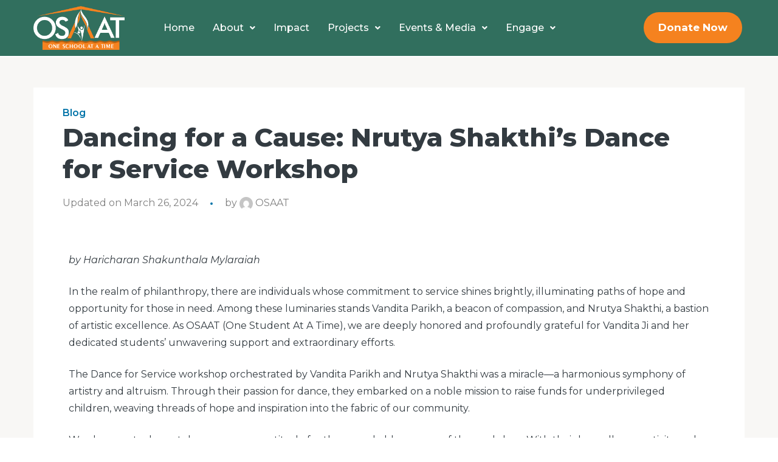

--- FILE ---
content_type: text/html; charset=UTF-8
request_url: https://osaat.org/dancing-for-a-cause-nrutya-shakthis-dance-for-service-workshop/
body_size: 44302
content:
<!DOCTYPE html>
<html lang="en-US">
<head>
	<meta charset="UTF-8">
<script>
var gform;gform||(document.addEventListener("gform_main_scripts_loaded",function(){gform.scriptsLoaded=!0}),window.addEventListener("DOMContentLoaded",function(){gform.domLoaded=!0}),gform={domLoaded:!1,scriptsLoaded:!1,initializeOnLoaded:function(o){gform.domLoaded&&gform.scriptsLoaded?o():!gform.domLoaded&&gform.scriptsLoaded?window.addEventListener("DOMContentLoaded",o):document.addEventListener("gform_main_scripts_loaded",o)},hooks:{action:{},filter:{}},addAction:function(o,n,r,t){gform.addHook("action",o,n,r,t)},addFilter:function(o,n,r,t){gform.addHook("filter",o,n,r,t)},doAction:function(o){gform.doHook("action",o,arguments)},applyFilters:function(o){return gform.doHook("filter",o,arguments)},removeAction:function(o,n){gform.removeHook("action",o,n)},removeFilter:function(o,n,r){gform.removeHook("filter",o,n,r)},addHook:function(o,n,r,t,i){null==gform.hooks[o][n]&&(gform.hooks[o][n]=[]);var e=gform.hooks[o][n];null==i&&(i=n+"_"+e.length),gform.hooks[o][n].push({tag:i,callable:r,priority:t=null==t?10:t})},doHook:function(n,o,r){var t;if(r=Array.prototype.slice.call(r,1),null!=gform.hooks[n][o]&&((o=gform.hooks[n][o]).sort(function(o,n){return o.priority-n.priority}),o.forEach(function(o){"function"!=typeof(t=o.callable)&&(t=window[t]),"action"==n?t.apply(null,r):r[0]=t.apply(null,r)})),"filter"==n)return r[0]},removeHook:function(o,n,t,i){var r;null!=gform.hooks[o][n]&&(r=(r=gform.hooks[o][n]).filter(function(o,n,r){return!!(null!=i&&i!=o.tag||null!=t&&t!=o.priority)}),gform.hooks[o][n]=r)}});
</script>

	<meta name="viewport" content="width=device-width, initial-scale=1.0, viewport-fit=cover" />		<meta name='robots' content='index, follow, max-image-preview:large, max-snippet:-1, max-video-preview:-1' />
	<style>img:is([sizes="auto" i], [sizes^="auto," i]) { contain-intrinsic-size: 3000px 1500px }</style>
	
<!-- Google Tag Manager for WordPress by gtm4wp.com -->
<script data-cfasync="false" data-pagespeed-no-defer>
	var gtm4wp_datalayer_name = "dataLayer";
	var dataLayer = dataLayer || [];
</script>
<!-- End Google Tag Manager for WordPress by gtm4wp.com -->
	<!-- This site is optimized with the Yoast SEO plugin v22.7 - https://yoast.com/wordpress/plugins/seo/ -->
	<title>Dancing for a Cause: Nrutya Shakthi&#039;s Dance for Service Workshop - OSAAT</title>
	<link rel="canonical" href="https://osaat.org/dancing-for-a-cause-nrutya-shakthis-dance-for-service-workshop/" />
	<meta property="og:locale" content="en_US" />
	<meta property="og:type" content="article" />
	<meta property="og:title" content="Dancing for a Cause: Nrutya Shakthi&#039;s Dance for Service Workshop - OSAAT" />
	<meta property="og:description" content="by Haricharan Shakunthala Mylaraiah In the realm of philanthropy, there are individuals whose commitment to service shines brightly, illuminating paths of hope and opportunity for those in need. Among these [&hellip;]" />
	<meta property="og:url" content="https://osaat.org/dancing-for-a-cause-nrutya-shakthis-dance-for-service-workshop/" />
	<meta property="og:site_name" content="OSAAT" />
	<meta property="article:publisher" content="https://www.facebook.com/oneschoolatatime" />
	<meta property="article:published_time" content="2024-03-26T00:40:59+00:00" />
	<meta property="article:modified_time" content="2024-03-26T15:46:32+00:00" />
	<meta property="og:image" content="https://osaat.org/resources/OSAAT_Logo_o.jpg" />
	<meta property="og:image:width" content="1996" />
	<meta property="og:image:height" content="1070" />
	<meta property="og:image:type" content="image/jpeg" />
	<meta name="author" content="OSAAT" />
	<meta name="twitter:card" content="summary_large_image" />
	<meta name="twitter:creator" content="@osaatschool" />
	<meta name="twitter:site" content="@osaatschool" />
	<meta name="twitter:label1" content="Written by" />
	<meta name="twitter:data1" content="OSAAT" />
	<meta name="twitter:label2" content="Est. reading time" />
	<meta name="twitter:data2" content="2 minutes" />
	<script type="application/ld+json" class="yoast-schema-graph">{"@context":"https://schema.org","@graph":[{"@type":"Article","@id":"https://osaat.org/dancing-for-a-cause-nrutya-shakthis-dance-for-service-workshop/#article","isPartOf":{"@id":"https://osaat.org/dancing-for-a-cause-nrutya-shakthis-dance-for-service-workshop/"},"author":{"name":"OSAAT","@id":"https://osaat.org/#/schema/person/d4e0663613028e88af6f37b2ba713519"},"headline":"Dancing for a Cause: Nrutya Shakthi&#8217;s Dance for Service Workshop","datePublished":"2024-03-26T00:40:59+00:00","dateModified":"2024-03-26T15:46:32+00:00","mainEntityOfPage":{"@id":"https://osaat.org/dancing-for-a-cause-nrutya-shakthis-dance-for-service-workshop/"},"wordCount":376,"publisher":{"@id":"https://osaat.org/#organization"},"articleSection":["Blog"],"inLanguage":"en-US"},{"@type":"WebPage","@id":"https://osaat.org/dancing-for-a-cause-nrutya-shakthis-dance-for-service-workshop/","url":"https://osaat.org/dancing-for-a-cause-nrutya-shakthis-dance-for-service-workshop/","name":"Dancing for a Cause: Nrutya Shakthi's Dance for Service Workshop - OSAAT","isPartOf":{"@id":"https://osaat.org/#website"},"datePublished":"2024-03-26T00:40:59+00:00","dateModified":"2024-03-26T15:46:32+00:00","inLanguage":"en-US","potentialAction":[{"@type":"ReadAction","target":["https://osaat.org/dancing-for-a-cause-nrutya-shakthis-dance-for-service-workshop/"]}]},{"@type":"WebSite","@id":"https://osaat.org/#website","url":"https://osaat.org/","name":"OSAAT","description":"Rebuilding Rural Schools","publisher":{"@id":"https://osaat.org/#organization"},"potentialAction":[{"@type":"SearchAction","target":{"@type":"EntryPoint","urlTemplate":"https://osaat.org/?s={search_term_string}"},"query-input":"required name=search_term_string"}],"inLanguage":"en-US"},{"@type":"Organization","@id":"https://osaat.org/#organization","name":"One School At A Time","url":"https://osaat.org/","logo":{"@type":"ImageObject","inLanguage":"en-US","@id":"https://osaat.org/#/schema/logo/image/","url":"https://osaat.org/resources/OSAAT_Logo_o.jpg","contentUrl":"https://osaat.org/resources/OSAAT_Logo_o.jpg","width":1996,"height":1070,"caption":"One School At A Time"},"image":{"@id":"https://osaat.org/#/schema/logo/image/"},"sameAs":["https://www.facebook.com/oneschoolatatime","https://x.com/osaatschool","https://www.instagram.com/oneschoolatatime/","https://www.linkedin.com/company/osaat/","https://www.youtube.com/user/oneschoolatatime"]},{"@type":"Person","@id":"https://osaat.org/#/schema/person/d4e0663613028e88af6f37b2ba713519","name":"OSAAT","image":{"@type":"ImageObject","inLanguage":"en-US","@id":"https://osaat.org/#/schema/person/image/","url":"https://secure.gravatar.com/avatar/19302597e1fdca243c8b9accf2d116044c776038e7c0bf857031237c2fab16a2?s=96&d=mm&r=g","contentUrl":"https://secure.gravatar.com/avatar/19302597e1fdca243c8b9accf2d116044c776038e7c0bf857031237c2fab16a2?s=96&d=mm&r=g","caption":"OSAAT"},"url":"https://osaat.org/author/osaat-webmaster/"}]}</script>
	<!-- / Yoast SEO plugin. -->


<link rel='dns-prefetch' href='//js.stripe.com' />
<link rel='dns-prefetch' href='//checkout.razorpay.com' />
<link rel='dns-prefetch' href='//www.googletagmanager.com' />
<link rel="alternate" type="application/rss+xml" title="OSAAT &raquo; Feed" href="https://osaat.org/feed/" />
<link rel="alternate" type="application/rss+xml" title="OSAAT &raquo; Comments Feed" href="https://osaat.org/comments/feed/" />
<link rel="alternate" type="text/calendar" title="OSAAT &raquo; iCal Feed" href="https://osaat.org/events/?ical=1" />
<link rel="alternate" type="application/rss+xml" title="OSAAT &raquo; Dancing for a Cause: Nrutya Shakthi&#8217;s Dance for Service Workshop Comments Feed" href="https://osaat.org/dancing-for-a-cause-nrutya-shakthis-dance-for-service-workshop/feed/" />
<script>
window._wpemojiSettings = {"baseUrl":"https:\/\/s.w.org\/images\/core\/emoji\/16.0.1\/72x72\/","ext":".png","svgUrl":"https:\/\/s.w.org\/images\/core\/emoji\/16.0.1\/svg\/","svgExt":".svg","source":{"concatemoji":"https:\/\/osaat.org\/wp-includes\/js\/wp-emoji-release.min.js?ver=6.8.3"}};
/*! This file is auto-generated */
!function(s,n){var o,i,e;function c(e){try{var t={supportTests:e,timestamp:(new Date).valueOf()};sessionStorage.setItem(o,JSON.stringify(t))}catch(e){}}function p(e,t,n){e.clearRect(0,0,e.canvas.width,e.canvas.height),e.fillText(t,0,0);var t=new Uint32Array(e.getImageData(0,0,e.canvas.width,e.canvas.height).data),a=(e.clearRect(0,0,e.canvas.width,e.canvas.height),e.fillText(n,0,0),new Uint32Array(e.getImageData(0,0,e.canvas.width,e.canvas.height).data));return t.every(function(e,t){return e===a[t]})}function u(e,t){e.clearRect(0,0,e.canvas.width,e.canvas.height),e.fillText(t,0,0);for(var n=e.getImageData(16,16,1,1),a=0;a<n.data.length;a++)if(0!==n.data[a])return!1;return!0}function f(e,t,n,a){switch(t){case"flag":return n(e,"\ud83c\udff3\ufe0f\u200d\u26a7\ufe0f","\ud83c\udff3\ufe0f\u200b\u26a7\ufe0f")?!1:!n(e,"\ud83c\udde8\ud83c\uddf6","\ud83c\udde8\u200b\ud83c\uddf6")&&!n(e,"\ud83c\udff4\udb40\udc67\udb40\udc62\udb40\udc65\udb40\udc6e\udb40\udc67\udb40\udc7f","\ud83c\udff4\u200b\udb40\udc67\u200b\udb40\udc62\u200b\udb40\udc65\u200b\udb40\udc6e\u200b\udb40\udc67\u200b\udb40\udc7f");case"emoji":return!a(e,"\ud83e\udedf")}return!1}function g(e,t,n,a){var r="undefined"!=typeof WorkerGlobalScope&&self instanceof WorkerGlobalScope?new OffscreenCanvas(300,150):s.createElement("canvas"),o=r.getContext("2d",{willReadFrequently:!0}),i=(o.textBaseline="top",o.font="600 32px Arial",{});return e.forEach(function(e){i[e]=t(o,e,n,a)}),i}function t(e){var t=s.createElement("script");t.src=e,t.defer=!0,s.head.appendChild(t)}"undefined"!=typeof Promise&&(o="wpEmojiSettingsSupports",i=["flag","emoji"],n.supports={everything:!0,everythingExceptFlag:!0},e=new Promise(function(e){s.addEventListener("DOMContentLoaded",e,{once:!0})}),new Promise(function(t){var n=function(){try{var e=JSON.parse(sessionStorage.getItem(o));if("object"==typeof e&&"number"==typeof e.timestamp&&(new Date).valueOf()<e.timestamp+604800&&"object"==typeof e.supportTests)return e.supportTests}catch(e){}return null}();if(!n){if("undefined"!=typeof Worker&&"undefined"!=typeof OffscreenCanvas&&"undefined"!=typeof URL&&URL.createObjectURL&&"undefined"!=typeof Blob)try{var e="postMessage("+g.toString()+"("+[JSON.stringify(i),f.toString(),p.toString(),u.toString()].join(",")+"));",a=new Blob([e],{type:"text/javascript"}),r=new Worker(URL.createObjectURL(a),{name:"wpTestEmojiSupports"});return void(r.onmessage=function(e){c(n=e.data),r.terminate(),t(n)})}catch(e){}c(n=g(i,f,p,u))}t(n)}).then(function(e){for(var t in e)n.supports[t]=e[t],n.supports.everything=n.supports.everything&&n.supports[t],"flag"!==t&&(n.supports.everythingExceptFlag=n.supports.everythingExceptFlag&&n.supports[t]);n.supports.everythingExceptFlag=n.supports.everythingExceptFlag&&!n.supports.flag,n.DOMReady=!1,n.readyCallback=function(){n.DOMReady=!0}}).then(function(){return e}).then(function(){var e;n.supports.everything||(n.readyCallback(),(e=n.source||{}).concatemoji?t(e.concatemoji):e.wpemoji&&e.twemoji&&(t(e.twemoji),t(e.wpemoji)))}))}((window,document),window._wpemojiSettings);
</script>
<style id='wp-emoji-styles-inline-css'>

	img.wp-smiley, img.emoji {
		display: inline !important;
		border: none !important;
		box-shadow: none !important;
		height: 1em !important;
		width: 1em !important;
		margin: 0 0.07em !important;
		vertical-align: -0.1em !important;
		background: none !important;
		padding: 0 !important;
	}
</style>
<link rel='stylesheet' id='wp-block-library-css' href='https://osaat.org/wp-includes/css/dist/block-library/style.min.css?ver=6.8.3' media='all' />
<style id='wp-block-library-theme-inline-css'>
.wp-block-audio :where(figcaption){color:#555;font-size:13px;text-align:center}.is-dark-theme .wp-block-audio :where(figcaption){color:#ffffffa6}.wp-block-audio{margin:0 0 1em}.wp-block-code{border:1px solid #ccc;border-radius:4px;font-family:Menlo,Consolas,monaco,monospace;padding:.8em 1em}.wp-block-embed :where(figcaption){color:#555;font-size:13px;text-align:center}.is-dark-theme .wp-block-embed :where(figcaption){color:#ffffffa6}.wp-block-embed{margin:0 0 1em}.blocks-gallery-caption{color:#555;font-size:13px;text-align:center}.is-dark-theme .blocks-gallery-caption{color:#ffffffa6}:root :where(.wp-block-image figcaption){color:#555;font-size:13px;text-align:center}.is-dark-theme :root :where(.wp-block-image figcaption){color:#ffffffa6}.wp-block-image{margin:0 0 1em}.wp-block-pullquote{border-bottom:4px solid;border-top:4px solid;color:currentColor;margin-bottom:1.75em}.wp-block-pullquote cite,.wp-block-pullquote footer,.wp-block-pullquote__citation{color:currentColor;font-size:.8125em;font-style:normal;text-transform:uppercase}.wp-block-quote{border-left:.25em solid;margin:0 0 1.75em;padding-left:1em}.wp-block-quote cite,.wp-block-quote footer{color:currentColor;font-size:.8125em;font-style:normal;position:relative}.wp-block-quote:where(.has-text-align-right){border-left:none;border-right:.25em solid;padding-left:0;padding-right:1em}.wp-block-quote:where(.has-text-align-center){border:none;padding-left:0}.wp-block-quote.is-large,.wp-block-quote.is-style-large,.wp-block-quote:where(.is-style-plain){border:none}.wp-block-search .wp-block-search__label{font-weight:700}.wp-block-search__button{border:1px solid #ccc;padding:.375em .625em}:where(.wp-block-group.has-background){padding:1.25em 2.375em}.wp-block-separator.has-css-opacity{opacity:.4}.wp-block-separator{border:none;border-bottom:2px solid;margin-left:auto;margin-right:auto}.wp-block-separator.has-alpha-channel-opacity{opacity:1}.wp-block-separator:not(.is-style-wide):not(.is-style-dots){width:100px}.wp-block-separator.has-background:not(.is-style-dots){border-bottom:none;height:1px}.wp-block-separator.has-background:not(.is-style-wide):not(.is-style-dots){height:2px}.wp-block-table{margin:0 0 1em}.wp-block-table td,.wp-block-table th{word-break:normal}.wp-block-table :where(figcaption){color:#555;font-size:13px;text-align:center}.is-dark-theme .wp-block-table :where(figcaption){color:#ffffffa6}.wp-block-video :where(figcaption){color:#555;font-size:13px;text-align:center}.is-dark-theme .wp-block-video :where(figcaption){color:#ffffffa6}.wp-block-video{margin:0 0 1em}:root :where(.wp-block-template-part.has-background){margin-bottom:0;margin-top:0;padding:1.25em 2.375em}
</style>
<style id='classic-theme-styles-inline-css'>
/*! This file is auto-generated */
.wp-block-button__link{color:#fff;background-color:#32373c;border-radius:9999px;box-shadow:none;text-decoration:none;padding:calc(.667em + 2px) calc(1.333em + 2px);font-size:1.125em}.wp-block-file__button{background:#32373c;color:#fff;text-decoration:none}
</style>
<style id='global-styles-inline-css'>
:root{--wp--preset--aspect-ratio--square: 1;--wp--preset--aspect-ratio--4-3: 4/3;--wp--preset--aspect-ratio--3-4: 3/4;--wp--preset--aspect-ratio--3-2: 3/2;--wp--preset--aspect-ratio--2-3: 2/3;--wp--preset--aspect-ratio--16-9: 16/9;--wp--preset--aspect-ratio--9-16: 9/16;--wp--preset--color--black: #000000;--wp--preset--color--cyan-bluish-gray: #abb8c3;--wp--preset--color--white: #FFF;--wp--preset--color--pale-pink: #f78da7;--wp--preset--color--vivid-red: #cf2e2e;--wp--preset--color--luminous-vivid-orange: #ff6900;--wp--preset--color--luminous-vivid-amber: #fcb900;--wp--preset--color--light-green-cyan: #7bdcb5;--wp--preset--color--vivid-green-cyan: #00d084;--wp--preset--color--pale-cyan-blue: #8ed1fc;--wp--preset--color--vivid-cyan-blue: #0693e3;--wp--preset--color--vivid-purple: #9b51e0;--wp--preset--color--primary: 0;--wp--preset--color--dark-gray: #111;--wp--preset--color--light-gray: #333;--wp--preset--gradient--vivid-cyan-blue-to-vivid-purple: linear-gradient(135deg,rgba(6,147,227,1) 0%,rgb(155,81,224) 100%);--wp--preset--gradient--light-green-cyan-to-vivid-green-cyan: linear-gradient(135deg,rgb(122,220,180) 0%,rgb(0,208,130) 100%);--wp--preset--gradient--luminous-vivid-amber-to-luminous-vivid-orange: linear-gradient(135deg,rgba(252,185,0,1) 0%,rgba(255,105,0,1) 100%);--wp--preset--gradient--luminous-vivid-orange-to-vivid-red: linear-gradient(135deg,rgba(255,105,0,1) 0%,rgb(207,46,46) 100%);--wp--preset--gradient--very-light-gray-to-cyan-bluish-gray: linear-gradient(135deg,rgb(238,238,238) 0%,rgb(169,184,195) 100%);--wp--preset--gradient--cool-to-warm-spectrum: linear-gradient(135deg,rgb(74,234,220) 0%,rgb(151,120,209) 20%,rgb(207,42,186) 40%,rgb(238,44,130) 60%,rgb(251,105,98) 80%,rgb(254,248,76) 100%);--wp--preset--gradient--blush-light-purple: linear-gradient(135deg,rgb(255,206,236) 0%,rgb(152,150,240) 100%);--wp--preset--gradient--blush-bordeaux: linear-gradient(135deg,rgb(254,205,165) 0%,rgb(254,45,45) 50%,rgb(107,0,62) 100%);--wp--preset--gradient--luminous-dusk: linear-gradient(135deg,rgb(255,203,112) 0%,rgb(199,81,192) 50%,rgb(65,88,208) 100%);--wp--preset--gradient--pale-ocean: linear-gradient(135deg,rgb(255,245,203) 0%,rgb(182,227,212) 50%,rgb(51,167,181) 100%);--wp--preset--gradient--electric-grass: linear-gradient(135deg,rgb(202,248,128) 0%,rgb(113,206,126) 100%);--wp--preset--gradient--midnight: linear-gradient(135deg,rgb(2,3,129) 0%,rgb(40,116,252) 100%);--wp--preset--font-size--small: 19.5px;--wp--preset--font-size--medium: 20px;--wp--preset--font-size--large: 36.5px;--wp--preset--font-size--x-large: 42px;--wp--preset--font-size--normal: 22px;--wp--preset--font-size--huge: 49.5px;--wp--preset--spacing--20: 0.44rem;--wp--preset--spacing--30: 0.67rem;--wp--preset--spacing--40: 1rem;--wp--preset--spacing--50: 1.5rem;--wp--preset--spacing--60: 2.25rem;--wp--preset--spacing--70: 3.38rem;--wp--preset--spacing--80: 5.06rem;--wp--preset--shadow--natural: 6px 6px 9px rgba(0, 0, 0, 0.2);--wp--preset--shadow--deep: 12px 12px 50px rgba(0, 0, 0, 0.4);--wp--preset--shadow--sharp: 6px 6px 0px rgba(0, 0, 0, 0.2);--wp--preset--shadow--outlined: 6px 6px 0px -3px rgba(255, 255, 255, 1), 6px 6px rgba(0, 0, 0, 1);--wp--preset--shadow--crisp: 6px 6px 0px rgba(0, 0, 0, 1);}:where(.is-layout-flex){gap: 0.5em;}:where(.is-layout-grid){gap: 0.5em;}body .is-layout-flex{display: flex;}.is-layout-flex{flex-wrap: wrap;align-items: center;}.is-layout-flex > :is(*, div){margin: 0;}body .is-layout-grid{display: grid;}.is-layout-grid > :is(*, div){margin: 0;}:where(.wp-block-columns.is-layout-flex){gap: 2em;}:where(.wp-block-columns.is-layout-grid){gap: 2em;}:where(.wp-block-post-template.is-layout-flex){gap: 1.25em;}:where(.wp-block-post-template.is-layout-grid){gap: 1.25em;}.has-black-color{color: var(--wp--preset--color--black) !important;}.has-cyan-bluish-gray-color{color: var(--wp--preset--color--cyan-bluish-gray) !important;}.has-white-color{color: var(--wp--preset--color--white) !important;}.has-pale-pink-color{color: var(--wp--preset--color--pale-pink) !important;}.has-vivid-red-color{color: var(--wp--preset--color--vivid-red) !important;}.has-luminous-vivid-orange-color{color: var(--wp--preset--color--luminous-vivid-orange) !important;}.has-luminous-vivid-amber-color{color: var(--wp--preset--color--luminous-vivid-amber) !important;}.has-light-green-cyan-color{color: var(--wp--preset--color--light-green-cyan) !important;}.has-vivid-green-cyan-color{color: var(--wp--preset--color--vivid-green-cyan) !important;}.has-pale-cyan-blue-color{color: var(--wp--preset--color--pale-cyan-blue) !important;}.has-vivid-cyan-blue-color{color: var(--wp--preset--color--vivid-cyan-blue) !important;}.has-vivid-purple-color{color: var(--wp--preset--color--vivid-purple) !important;}.has-black-background-color{background-color: var(--wp--preset--color--black) !important;}.has-cyan-bluish-gray-background-color{background-color: var(--wp--preset--color--cyan-bluish-gray) !important;}.has-white-background-color{background-color: var(--wp--preset--color--white) !important;}.has-pale-pink-background-color{background-color: var(--wp--preset--color--pale-pink) !important;}.has-vivid-red-background-color{background-color: var(--wp--preset--color--vivid-red) !important;}.has-luminous-vivid-orange-background-color{background-color: var(--wp--preset--color--luminous-vivid-orange) !important;}.has-luminous-vivid-amber-background-color{background-color: var(--wp--preset--color--luminous-vivid-amber) !important;}.has-light-green-cyan-background-color{background-color: var(--wp--preset--color--light-green-cyan) !important;}.has-vivid-green-cyan-background-color{background-color: var(--wp--preset--color--vivid-green-cyan) !important;}.has-pale-cyan-blue-background-color{background-color: var(--wp--preset--color--pale-cyan-blue) !important;}.has-vivid-cyan-blue-background-color{background-color: var(--wp--preset--color--vivid-cyan-blue) !important;}.has-vivid-purple-background-color{background-color: var(--wp--preset--color--vivid-purple) !important;}.has-black-border-color{border-color: var(--wp--preset--color--black) !important;}.has-cyan-bluish-gray-border-color{border-color: var(--wp--preset--color--cyan-bluish-gray) !important;}.has-white-border-color{border-color: var(--wp--preset--color--white) !important;}.has-pale-pink-border-color{border-color: var(--wp--preset--color--pale-pink) !important;}.has-vivid-red-border-color{border-color: var(--wp--preset--color--vivid-red) !important;}.has-luminous-vivid-orange-border-color{border-color: var(--wp--preset--color--luminous-vivid-orange) !important;}.has-luminous-vivid-amber-border-color{border-color: var(--wp--preset--color--luminous-vivid-amber) !important;}.has-light-green-cyan-border-color{border-color: var(--wp--preset--color--light-green-cyan) !important;}.has-vivid-green-cyan-border-color{border-color: var(--wp--preset--color--vivid-green-cyan) !important;}.has-pale-cyan-blue-border-color{border-color: var(--wp--preset--color--pale-cyan-blue) !important;}.has-vivid-cyan-blue-border-color{border-color: var(--wp--preset--color--vivid-cyan-blue) !important;}.has-vivid-purple-border-color{border-color: var(--wp--preset--color--vivid-purple) !important;}.has-vivid-cyan-blue-to-vivid-purple-gradient-background{background: var(--wp--preset--gradient--vivid-cyan-blue-to-vivid-purple) !important;}.has-light-green-cyan-to-vivid-green-cyan-gradient-background{background: var(--wp--preset--gradient--light-green-cyan-to-vivid-green-cyan) !important;}.has-luminous-vivid-amber-to-luminous-vivid-orange-gradient-background{background: var(--wp--preset--gradient--luminous-vivid-amber-to-luminous-vivid-orange) !important;}.has-luminous-vivid-orange-to-vivid-red-gradient-background{background: var(--wp--preset--gradient--luminous-vivid-orange-to-vivid-red) !important;}.has-very-light-gray-to-cyan-bluish-gray-gradient-background{background: var(--wp--preset--gradient--very-light-gray-to-cyan-bluish-gray) !important;}.has-cool-to-warm-spectrum-gradient-background{background: var(--wp--preset--gradient--cool-to-warm-spectrum) !important;}.has-blush-light-purple-gradient-background{background: var(--wp--preset--gradient--blush-light-purple) !important;}.has-blush-bordeaux-gradient-background{background: var(--wp--preset--gradient--blush-bordeaux) !important;}.has-luminous-dusk-gradient-background{background: var(--wp--preset--gradient--luminous-dusk) !important;}.has-pale-ocean-gradient-background{background: var(--wp--preset--gradient--pale-ocean) !important;}.has-electric-grass-gradient-background{background: var(--wp--preset--gradient--electric-grass) !important;}.has-midnight-gradient-background{background: var(--wp--preset--gradient--midnight) !important;}.has-small-font-size{font-size: var(--wp--preset--font-size--small) !important;}.has-medium-font-size{font-size: var(--wp--preset--font-size--medium) !important;}.has-large-font-size{font-size: var(--wp--preset--font-size--large) !important;}.has-x-large-font-size{font-size: var(--wp--preset--font-size--x-large) !important;}
:where(.wp-block-post-template.is-layout-flex){gap: 1.25em;}:where(.wp-block-post-template.is-layout-grid){gap: 1.25em;}
:where(.wp-block-columns.is-layout-flex){gap: 2em;}:where(.wp-block-columns.is-layout-grid){gap: 2em;}
:root :where(.wp-block-pullquote){font-size: 1.5em;line-height: 1.6;}
</style>
<link rel='stylesheet' id='wpsm_tabs_r-font-awesome-front-css' href='https://osaat.org/wp-content/plugins/tabs-responsive/assets/css/font-awesome/css/font-awesome.min.css?ver=6.8.3' media='all' />
<link rel='stylesheet' id='wpsm_tabs_r_bootstrap-front-css' href='https://osaat.org/wp-content/plugins/tabs-responsive/assets/css/bootstrap-front.css?ver=6.8.3' media='all' />
<link rel='stylesheet' id='wpsm_tabs_r_animate-css' href='https://osaat.org/wp-content/plugins/tabs-responsive/assets/css/animate.css?ver=6.8.3' media='all' />
<link rel='stylesheet' id='ultimeter-css' href='https://osaat.org/wp-content/plugins/ultimeter/assets/css/ultimeter-public.css?ver=3.0.4' media='all' />
<link rel='stylesheet' id='woocommerce-layout-css' href='https://osaat.org/wp-content/plugins/woocommerce/assets/css/woocommerce-layout.css?ver=8.8.5' media='all' />
<link rel='stylesheet' id='woocommerce-smallscreen-css' href='https://osaat.org/wp-content/plugins/woocommerce/assets/css/woocommerce-smallscreen.css?ver=8.8.5' media='only screen and (max-width: 768px)' />
<link rel='stylesheet' id='woocommerce-general-css' href='https://osaat.org/wp-content/plugins/woocommerce/assets/css/woocommerce.css?ver=8.8.5' media='all' />
<style id='woocommerce-inline-inline-css'>
.woocommerce form .form-row .required { visibility: visible; }
</style>
<link rel='stylesheet' id='give-styles-css' href='https://osaat.org/wp-content/plugins/give/assets/dist/css/give.css?ver=3.17.1' media='all' />
<link rel='stylesheet' id='give-donation-summary-style-frontend-css' href='https://osaat.org/wp-content/plugins/give/assets/dist/css/give-donation-summary.css?ver=3.17.1' media='all' />
<link rel='stylesheet' id='give_ffm_frontend_styles-css' href='https://osaat.org/wp-content/plugins/give-form-field-manager/assets/dist/css/give-ffm-frontend.css?ver=3.0.5' media='all' />
<link rel='stylesheet' id='give_ffm_datepicker_styles-css' href='https://osaat.org/wp-content/plugins/give-form-field-manager/assets/dist/css/give-ffm-datepicker.css?ver=3.0.5' media='all' />
<link rel='stylesheet' id='tribe-events-v2-single-skeleton-css' href='https://osaat.org/wp-content/plugins/the-events-calendar/src/resources/css/tribe-events-single-skeleton.min.css?ver=6.6.4.2' media='all' />
<link rel='stylesheet' id='tribe-events-v2-single-skeleton-full-css' href='https://osaat.org/wp-content/plugins/the-events-calendar/src/resources/css/tribe-events-single-full.min.css?ver=6.6.4.2' media='all' />
<link rel='stylesheet' id='tec-events-elementor-widgets-base-styles-css' href='https://osaat.org/wp-content/plugins/the-events-calendar/src/resources/css/integrations/plugins/elementor/widgets/widget-base.min.css?ver=6.6.4.2' media='all' />
<link rel='stylesheet' id='tooltipster-css' href='https://osaat.org/wp-content/plugins/bearsthemes-addons/assets/css/tooltipster.css?ver=6.8.3' media='all' />
<link rel='stylesheet' id='magnific-popup-css' href='https://osaat.org/wp-content/plugins/bearsthemes-addons/assets/css/magnific-popup.css?ver=6.8.3' media='all' />
<link rel='stylesheet' id='bearsthemes-addons-elements-css' href='https://osaat.org/wp-content/plugins/bearsthemes-addons/assets/css/elements.css?ver=6.8.3' media='all' />
<link rel='stylesheet' id='bearsthemes-addons-woocommerce-css' href='https://osaat.org/wp-content/plugins/bearsthemes-addons/assets/css/woocommerce.css?ver=6.8.3' media='all' />
<link rel='stylesheet' id='bearsthemes-addons-give-css' href='https://osaat.org/wp-content/plugins/bearsthemes-addons/assets/css/give.css?ver=6.8.3' media='all' />
<link rel='stylesheet' id='bearsthemes-addons-events-css' href='https://osaat.org/wp-content/plugins/bearsthemes-addons/assets/css/events.css?ver=6.8.3' media='all' />
<link rel='stylesheet' id='bearsthemes-addons-sermone-css' href='https://osaat.org/wp-content/plugins/bearsthemes-addons/assets/css/sermone.css?ver=6.8.3' media='all' />
<link rel='stylesheet' id='give-currency-switcher-style-css' href='https://osaat.org/wp-content/plugins/give-currency-switcher/assets/css/give-currency-switcher-frontend.min.css?ver=2.1.0' media='all' />
<link rel='stylesheet' id='search-filter-plugin-styles-css' href='https://osaat.org/wp-content/plugins/search-filter-pro/public/assets/css/search-filter.min.css?ver=2.5.11' media='all' />
<link rel='stylesheet' id='wppopups-base-css' href='https://osaat.org/wp-content/plugins/wp-popups-lite/src/assets/css/wppopups-base.css?ver=2.2.0.1' media='all' />
<link rel='stylesheet' id='give_recurring_css-css' href='https://osaat.org/wp-content/plugins/give-recurring/assets/css/give-recurring.min.css?ver=2.9.0' media='all' />
<link rel='stylesheet' id='alone-style-css' href='https://osaat.org/wp-content/themes/alone/style.css?ver=6.8.3' media='all' />
<style id='alone-style-inline-css'>
body{font-family: "Montserrat";font-size: 16px;font-weight: 400;line-height: 1.75;letter-spacing: 0px;color: #333b41;text-transform: none;}h1{font-family: "Montserrat";font-size: 42px;font-weight: 800;line-height: 1.25;letter-spacing: 0px;color: #333b41;text-transform: none;}h2{font-family: "Montserrat";font-size: 28px;font-weight: 700;line-height: 1.25;letter-spacing: 0px;color: #333b41;text-transform: none;}h3{font-family: "Montserrat";font-size: 24px;font-weight: 600;line-height: 1.25;letter-spacing: 0px;color: #333b41;text-transform: none;}h4{font-family: "Montserrat";font-size: 18px;font-weight: 600;line-height: 1.25;letter-spacing: 0px;color: #333b41;text-transform: none;}h5{font-family: "Montserrat";font-size: 14px;font-weight: 600;line-height: 1.25;letter-spacing: 0px;color: #333b41;text-transform: none;}h6{font-family: "Montserrat";font-size: 12px;font-weight: 600;line-height: 1.25;letter-spacing: 0px;color: #333b41;text-transform: none;}.primary-navigation ul a, .primary-navigation ul.primary-menu a{font-family: "Montserrat";font-size: 15px;font-weight: 600;line-height: 1.5;letter-spacing: 0px;color: #333b41;text-transform: none;}.primary-navigation ul ul.sub-menu a, .primary-navigation ul.primary-menu ul.sub-menu a{font-family: "Montserrat";font-size: 15px;font-weight: 400;line-height: 1.5;letter-spacing: 0px;color: #333b41;text-transform: none;}.page-titlebar .page-title{font-family: "Poppins";font-size: 30px;font-weight: 700;line-height: 1.25;color: #002866;text-transform: uppercase;}.page-titlebar .breadcrumbs{font-family: "Poppins";font-size: 14px;font-weight: 600;line-height: 1.5;color: #002866;text-transform: uppercase;}	h1{font-family:Montserrat, Arial, sans-serif}	h2{font-family:Montserrat, Arial, sans-serif}	h3{font-family:Montserrat, Arial, sans-serif}	h4{font-family:Montserrat, Arial, sans-serif}	h5{font-family:Montserrat, Arial, sans-serif}	h6{font-family:Montserrat, Arial, sans-serif}
</style>
<link rel='stylesheet' id='alone-child-style-css' href='https://osaat.org/wp-content/themes/alone-child/style.css?ver=7.0' media='all' />
<link rel='stylesheet' id='alone-print-style-css' href='https://osaat.org/wp-content/themes/alone/print.css?ver=7.0' media='print' />
<link rel='stylesheet' id='alone-woocommerce-style-css' href='https://osaat.org/wp-content/themes/alone/css/woocommerce.css?ver=7.0' media='all' />
<link rel='stylesheet' id='alone-give-style-css' href='https://osaat.org/wp-content/themes/alone/css/give.css?ver=7.0' media='all' />
<link rel='stylesheet' id='alone-events-style-css' href='https://osaat.org/wp-content/themes/alone/css/events.css?ver=7.0' media='all' />
<link rel='stylesheet' id='elementor-icons-css' href='https://osaat.org/wp-content/plugins/elementor/assets/lib/eicons/css/elementor-icons.min.css?ver=5.29.0' media='all' />
<link rel='stylesheet' id='elementor-frontend-css' href='https://osaat.org/wp-content/plugins/elementor/assets/css/frontend.min.css?ver=3.20.1' media='all' />
<link rel='stylesheet' id='swiper-css' href='https://osaat.org/wp-content/plugins/elementor/assets/lib/swiper/v8/css/swiper.min.css?ver=8.4.5' media='all' />
<link rel='stylesheet' id='elementor-post-9-css' href='https://osaat.org/resources/elementor/css/post-9.css?ver=1713010401' media='all' />
<link rel='stylesheet' id='elementor-pro-css' href='https://osaat.org/wp-content/plugins/elementor-pro/assets/css/frontend.min.css?ver=3.20.3' media='all' />
<link rel='stylesheet' id='uael-frontend-css' href='https://osaat.org/wp-content/plugins/ultimate-elementor/assets/min-css/uael-frontend.min.css?ver=1.36.30' media='all' />
<link rel='stylesheet' id='font-awesome-5-all-css' href='https://osaat.org/wp-content/plugins/elementor/assets/lib/font-awesome/css/all.min.css?ver=3.20.1' media='all' />
<link rel='stylesheet' id='font-awesome-4-shim-css' href='https://osaat.org/wp-content/plugins/elementor/assets/lib/font-awesome/css/v4-shims.min.css?ver=3.20.1' media='all' />
<link rel='stylesheet' id='elementor-global-css' href='https://osaat.org/resources/elementor/css/global.css?ver=1730286567' media='all' />
<link rel='stylesheet' id='elementor-post-15414-css' href='https://osaat.org/resources/elementor/css/post-15414.css?ver=1740866493' media='all' />
<link rel='stylesheet' id='elementor-post-15370-css' href='https://osaat.org/resources/elementor/css/post-15370.css?ver=1741127508' media='all' />
<link rel='stylesheet' id='heateor_sss_frontend_css-css' href='https://osaat.org/wp-content/plugins/sassy-social-share/public/css/sassy-social-share-public.css?ver=3.3.63' media='all' />
<style id='heateor_sss_frontend_css-inline-css'>
.heateor_sss_button_instagram span.heateor_sss_svg,a.heateor_sss_instagram span.heateor_sss_svg{background:radial-gradient(circle at 30% 107%,#fdf497 0,#fdf497 5%,#fd5949 45%,#d6249f 60%,#285aeb 90%)}.heateor_sss_horizontal_sharing .heateor_sss_svg,.heateor_sss_standard_follow_icons_container .heateor_sss_svg{color:#fff;border-width:0px;border-style:solid;border-color:transparent}.heateor_sss_horizontal_sharing .heateorSssTCBackground{color:#666}.heateor_sss_horizontal_sharing span.heateor_sss_svg:hover,.heateor_sss_standard_follow_icons_container span.heateor_sss_svg:hover{border-color:transparent;}.heateor_sss_vertical_sharing span.heateor_sss_svg,.heateor_sss_floating_follow_icons_container span.heateor_sss_svg{color:#fff;border-width:0px;border-style:solid;border-color:transparent;}.heateor_sss_vertical_sharing .heateorSssTCBackground{color:#666;}.heateor_sss_vertical_sharing span.heateor_sss_svg:hover,.heateor_sss_floating_follow_icons_container span.heateor_sss_svg:hover{border-color:transparent;}@media screen and (max-width:783px) {.heateor_sss_vertical_sharing{display:none!important}}
</style>
<link rel='stylesheet' id='ubermenu-css' href='https://osaat.org/wp-content/plugins/ubermenu/pro/assets/css/ubermenu.min.css?ver=3.7.3' media='all' />
<link rel='stylesheet' id='ubermenu-minimal-css' href='https://osaat.org/wp-content/plugins/ubermenu/assets/css/skins/minimal.css?ver=6.8.3' media='all' />
<link rel='stylesheet' id='ubermenu-font-awesome-all-css' href='https://osaat.org/wp-content/plugins/ubermenu/assets/fontawesome/css/all.min.css?ver=6.8.3' media='all' />
<link rel='stylesheet' id='google-fonts-1-css' href='https://fonts.googleapis.com/css?family=Montserrat%3A100%2C100italic%2C200%2C200italic%2C300%2C300italic%2C400%2C400italic%2C500%2C500italic%2C600%2C600italic%2C700%2C700italic%2C800%2C800italic%2C900%2C900italic&#038;display=auto&#038;ver=6.8.3' media='all' />
<link rel='stylesheet' id='elementor-icons-shared-0-css' href='https://osaat.org/wp-content/plugins/elementor/assets/lib/font-awesome/css/fontawesome.min.css?ver=5.15.3' media='all' />
<link rel='stylesheet' id='elementor-icons-fa-solid-css' href='https://osaat.org/wp-content/plugins/elementor/assets/lib/font-awesome/css/solid.min.css?ver=5.15.3' media='all' />
<link rel='stylesheet' id='elementor-icons-fa-regular-css' href='https://osaat.org/wp-content/plugins/elementor/assets/lib/font-awesome/css/regular.min.css?ver=5.15.3' media='all' />
<link rel='stylesheet' id='elementor-icons-fa-brands-css' href='https://osaat.org/wp-content/plugins/elementor/assets/lib/font-awesome/css/brands.min.css?ver=5.15.3' media='all' />
<link rel="preconnect" href="https://fonts.gstatic.com/" crossorigin><script   src="https://osaat.org/wp-includes/js/jquery/jquery.min.js?ver=3.7.1" id="jquery-core-js"></script>
<script   src="https://osaat.org/wp-includes/js/jquery/jquery-migrate.min.js?ver=3.4.1" id="jquery-migrate-js"></script>
<script   src="https://osaat.org/wp-includes/js/dist/hooks.min.js?ver=4d63a3d491d11ffd8ac6" id="wp-hooks-js"></script>
<script   src="https://osaat.org/wp-includes/js/jquery/ui/core.min.js?ver=1.13.3" id="jquery-ui-core-js"></script>
<script   src="https://osaat.org/wp-includes/js/jquery/ui/datepicker.min.js?ver=1.13.3" id="jquery-ui-datepicker-js"></script>
<script   id="jquery-ui-datepicker-js-after">
jQuery(function(jQuery){jQuery.datepicker.setDefaults({"closeText":"Close","currentText":"Today","monthNames":["January","February","March","April","May","June","July","August","September","October","November","December"],"monthNamesShort":["Jan","Feb","Mar","Apr","May","Jun","Jul","Aug","Sep","Oct","Nov","Dec"],"nextText":"Next","prevText":"Previous","dayNames":["Sunday","Monday","Tuesday","Wednesday","Thursday","Friday","Saturday"],"dayNamesShort":["Sun","Mon","Tue","Wed","Thu","Fri","Sat"],"dayNamesMin":["S","M","T","W","T","F","S"],"dateFormat":"MM d, yy","firstDay":1,"isRTL":false});});
</script>
<script   src="https://osaat.org/wp-includes/js/jquery/ui/mouse.min.js?ver=1.13.3" id="jquery-ui-mouse-js"></script>
<script   src="https://osaat.org/wp-includes/js/jquery/ui/slider.min.js?ver=1.13.3" id="jquery-ui-slider-js"></script>
<script   src="https://osaat.org/wp-includes/js/clipboard.min.js?ver=2.0.11" id="clipboard-js"></script>
<script   src="https://osaat.org/wp-includes/js/plupload/moxie.min.js?ver=1.3.5.1" id="moxiejs-js"></script>
<script   src="https://osaat.org/wp-includes/js/plupload/plupload.min.js?ver=2.1.9" id="plupload-js"></script>
<script src='https://osaat.org/wp-content/plugins/the-events-calendar/common/src/resources/js/underscore-before.js'></script>
<script   src="https://osaat.org/wp-includes/js/underscore.min.js?ver=1.13.7" id="underscore-js"></script>
<script src='https://osaat.org/wp-content/plugins/the-events-calendar/common/src/resources/js/underscore-after.js'></script>
<script   src="https://osaat.org/wp-includes/js/dist/dom-ready.min.js?ver=f77871ff7694fffea381" id="wp-dom-ready-js"></script>
<script   src="https://osaat.org/wp-includes/js/dist/i18n.min.js?ver=5e580eb46a90c2b997e6" id="wp-i18n-js"></script>
<script   id="wp-i18n-js-after">
wp.i18n.setLocaleData( { 'text direction\u0004ltr': [ 'ltr' ] } );
</script>
<script   src="https://osaat.org/wp-includes/js/dist/a11y.min.js?ver=3156534cc54473497e14" id="wp-a11y-js"></script>
<script id="plupload-handlers-js-extra">
var pluploadL10n = {"queue_limit_exceeded":"You have attempted to queue too many files.","file_exceeds_size_limit":"%s exceeds the maximum upload size for this site.","zero_byte_file":"This file is empty. Please try another.","invalid_filetype":"This file cannot be processed by the web server.","not_an_image":"This file is not an image. Please try another.","image_memory_exceeded":"Memory exceeded. Please try another smaller file.","image_dimensions_exceeded":"This is larger than the maximum size. Please try another.","default_error":"An error occurred in the upload. Please try again later.","missing_upload_url":"There was a configuration error. Please contact the server administrator.","upload_limit_exceeded":"You may only upload 1 file.","http_error":"Unexpected response from the server. The file may have been uploaded successfully. Check in the Media Library or reload the page.","http_error_image":"The server cannot process the image. This can happen if the server is busy or does not have enough resources to complete the task. Uploading a smaller image may help. Suggested maximum size is 2560 pixels.","upload_failed":"Upload failed.","big_upload_failed":"Please try uploading this file with the %1$sbrowser uploader%2$s.","big_upload_queued":"%s exceeds the maximum upload size for the multi-file uploader when used in your browser.","io_error":"IO error.","security_error":"Security error.","file_cancelled":"File canceled.","upload_stopped":"Upload stopped.","dismiss":"Dismiss","crunching":"Crunching\u2026","deleted":"moved to the Trash.","error_uploading":"\u201c%s\u201d has failed to upload.","unsupported_image":"This image cannot be displayed in a web browser. For best results convert it to JPEG before uploading.","noneditable_image":"The web server cannot generate responsive image sizes for this image. Convert it to JPEG or PNG before uploading.","file_url_copied":"The file URL has been copied to your clipboard"};
</script>
<script   src="https://osaat.org/wp-includes/js/plupload/handlers.min.js?ver=6.8.3" id="plupload-handlers-js"></script>
<script id="give_ffm_frontend-js-extra">
var give_ffm_frontend = {"ajaxurl":"https:\/\/osaat.org\/wp-admin\/admin-ajax.php","error_message":"Please complete all required fields","submit_button_text":"Donate Now","nonce":"5bf512004a","confirmMsg":"Are you sure?","i18n":{"timepicker":{"choose_time":"Choose Time","time":"Time","hour":"Hour","minute":"Minute","second":"Second","done":"Done","now":"Now"},"repeater":{"max_rows":"You have added the maximum number of fields allowed."}},"plupload":{"url":"https:\/\/osaat.org\/wp-admin\/admin-ajax.php?nonce=ecae4ccf26","flash_swf_url":"https:\/\/osaat.org\/wp-includes\/js\/plupload\/plupload.flash.swf","filters":[{"title":"Allowed Files","extensions":"*"}],"multipart":true,"urlstream_upload":true}};
</script>
<script   src="https://osaat.org/wp-content/plugins/give-form-field-manager/assets/dist/js/give-ffm-frontend.js?ver=3.0.5" id="give_ffm_frontend-js"></script>
<script   src="https://osaat.org/wp-content/plugins/revslider/public/assets/js/rbtools.min.js?ver=6.5.9" id="tp-tools-js"></script>
<script   src="https://osaat.org/wp-content/plugins/revslider/public/assets/js/rs6.min.js?ver=6.5.9" id="revmin-js"></script>
<script   src="https://osaat.org/wp-content/plugins/woocommerce/assets/js/jquery-blockui/jquery.blockUI.min.js?ver=2.7.0-wc.8.8.5" id="jquery-blockui-js" defer data-wp-strategy="defer"></script>
<script id="wc-add-to-cart-js-extra">
var wc_add_to_cart_params = {"ajax_url":"\/wp-admin\/admin-ajax.php","wc_ajax_url":"\/?wc-ajax=%%endpoint%%","i18n_view_cart":"View cart","cart_url":"https:\/\/osaat.org","is_cart":"","cart_redirect_after_add":"no"};
</script>
<script   src="https://osaat.org/wp-content/plugins/woocommerce/assets/js/frontend/add-to-cart.min.js?ver=8.8.5" id="wc-add-to-cart-js" defer data-wp-strategy="defer"></script>
<script   src="https://osaat.org/wp-content/plugins/woocommerce/assets/js/js-cookie/js.cookie.min.js?ver=2.1.4-wc.8.8.5" id="js-cookie-js" defer data-wp-strategy="defer"></script>
<script id="woocommerce-js-extra">
var woocommerce_params = {"ajax_url":"\/wp-admin\/admin-ajax.php","wc_ajax_url":"\/?wc-ajax=%%endpoint%%"};
</script>
<script   src="https://osaat.org/wp-content/plugins/woocommerce/assets/js/frontend/woocommerce.min.js?ver=8.8.5" id="woocommerce-js" defer data-wp-strategy="defer"></script>
<script id="give-stripe-js-js-extra">
var give_stripe_vars = {"zero_based_currency":"","zero_based_currencies_list":["JPY","KRW","CLP","ISK","BIF","DJF","GNF","KHR","KPW","LAK","LKR","MGA","MZN","VUV"],"sitename":"OSAAT","checkoutBtnTitle":"Donate","publishable_key":"pk_live_51KBRBNCFubTSezsdUjWfzXvYZgAG38IL2kmlpYLj9lJPQFaXkBStC3iSUvX0Z8Ys7C4UljwA6mukoR90kCnpOVCF004l0xE6CH","checkout_image":"","checkout_address":"on","checkout_processing_text":"Donation Processing...","give_version":"3.17.1","cc_fields_format":"single","card_number_placeholder_text":"Card Number","card_cvc_placeholder_text":"CVC","donate_button_text":"Donate Now","element_font_styles":{"cssSrc":false},"element_base_styles":{"color":"#32325D","fontWeight":500,"fontSize":"16px","fontSmoothing":"antialiased","::placeholder":{"color":"#222222"},":-webkit-autofill":{"color":"#e39f48"}},"element_complete_styles":{},"element_empty_styles":{},"element_invalid_styles":{},"float_labels":"","base_country":"US","preferred_locale":"en","stripe_card_update":"","stripe_becs_update":""};
</script>
<script   src="https://js.stripe.com/v3/?ver=3.17.1" id="give-stripe-js-js"></script>
<script   src="https://osaat.org/wp-content/plugins/give/assets/dist/js/give-stripe.js?ver=3.17.1" id="give-stripe-onpage-js-js"></script>
<script id="give-js-extra">
var give_global_vars = {"ajaxurl":"https:\/\/osaat.org\/wp-admin\/admin-ajax.php","checkout_nonce":"139e37fc03","currency":"USD","currency_sign":"$","currency_pos":"before","thousands_separator":",","decimal_separator":".","no_gateway":"Please select a payment method.","bad_minimum":"The minimum custom donation amount for this form is","bad_maximum":"The maximum custom donation amount for this form is","general_loading":"Loading...","purchase_loading":"Please Wait...","textForOverlayScreen":"<h3>Processing...<\/h3><p>This will only take a second!<\/p>","number_decimals":"2","is_test_mode":"","give_version":"3.17.1","magnific_options":{"main_class":"give-modal","close_on_bg_click":false},"form_translation":{"payment-mode":"Please select payment mode.","give_first":"Please enter your first name.","give_last":"Please enter your last name.","give_email":"Please enter a valid email address.","give_user_login":"Invalid email address or username.","give_user_pass":"Enter a password.","give_user_pass_confirm":"Enter the password confirmation.","give_agree_to_terms":"You must agree to the terms and conditions."},"confirm_email_sent_message":"Please check your email and click on the link to access your complete donation history.","ajax_vars":{"ajaxurl":"https:\/\/osaat.org\/wp-admin\/admin-ajax.php","ajaxNonce":"d1dcd240d8","loading":"Loading","select_option":"Please select an option","default_gateway":"stripe","permalinks":"1","number_decimals":2},"cookie_hash":"c527a787123e561c373a3ebba9affd13","session_nonce_cookie_name":"wp-give_session_reset_nonce_c527a787123e561c373a3ebba9affd13","session_cookie_name":"wp-give_session_c527a787123e561c373a3ebba9affd13","delete_session_nonce_cookie":"0"};
var giveApiSettings = {"root":"https:\/\/osaat.org\/wp-json\/give-api\/v2\/","rest_base":"give-api\/v2"};
</script>
<script   src="https://osaat.org/wp-content/plugins/give/assets/dist/js/give.js?ver=551bf44de7d34e92" id="give-js"></script>
<script   src="https://checkout.razorpay.com/v1/checkout.js?ver=6.8.3" id="razorpay-js-js"></script>
<script id="search-filter-plugin-build-js-extra">
var SF_LDATA = {"ajax_url":"https:\/\/osaat.org\/wp-admin\/admin-ajax.php","home_url":"https:\/\/osaat.org\/","extensions":[]};
</script>
<script   src="https://osaat.org/wp-content/plugins/search-filter-pro/public/assets/js/search-filter-build.min.js?ver=2.5.11" id="search-filter-plugin-build-js"></script>
<script   src="https://osaat.org/wp-content/plugins/search-filter-pro/public/assets/js/chosen.jquery.min.js?ver=2.5.11" id="search-filter-plugin-chosen-js"></script>
<script id="give_recurring_script-js-extra">
var Give_Recurring_Vars = {"email_access":"1","pretty_intervals":{"1":"Every","2":"Every two","3":"Every three","4":"Every four","5":"Every five","6":"Every six"},"pretty_periods":{"day":"Daily","week":"Weekly","month":"Monthly","quarter":"Quarterly","half-year":"Semi-Annually","year":"Yearly"},"messages":{"daily_forbidden":"The selected payment method does not support daily recurring giving. Please select another payment method or supported giving frequency.","confirm_cancel":"Are you sure you want to cancel this subscription?"},"multi_level_message_pre_text":"You have chosen to donate"};
</script>
<script   src="https://osaat.org/wp-content/plugins/give-recurring/assets/js/give-recurring.min.js?ver=2.9.0" id="give_recurring_script-js"></script>
<script   src="https://osaat.org/wp-content/plugins/elementor/assets/lib/font-awesome/js/v4-shims.min.js?ver=3.20.1" id="font-awesome-4-shim-js"></script>

<!-- Google tag (gtag.js) snippet added by Site Kit -->
<!-- Google Analytics snippet added by Site Kit -->
<script   src="https://www.googletagmanager.com/gtag/js?id=G-QY1LR9XBSD" id="google_gtagjs-js" async></script>
<script   id="google_gtagjs-js-after">
window.dataLayer = window.dataLayer || [];function gtag(){dataLayer.push(arguments);}
gtag("set","linker",{"domains":["osaat.org"]});
gtag("js", new Date());
gtag("set", "developer_id.dZTNiMT", true);
gtag("config", "G-QY1LR9XBSD");
</script>
<link rel="https://api.w.org/" href="https://osaat.org/wp-json/" /><link rel="alternate" title="JSON" type="application/json" href="https://osaat.org/wp-json/wp/v2/posts/20904" /><link rel="EditURI" type="application/rsd+xml" title="RSD" href="https://osaat.org/xmlrpc.php?rsd" />
<link rel='shortlink' href='https://osaat.org/?p=20904' />
<link rel="alternate" title="oEmbed (JSON)" type="application/json+oembed" href="https://osaat.org/wp-json/oembed/1.0/embed?url=https%3A%2F%2Fosaat.org%2Fdancing-for-a-cause-nrutya-shakthis-dance-for-service-workshop%2F" />
<link rel="alternate" title="oEmbed (XML)" type="text/xml+oembed" href="https://osaat.org/wp-json/oembed/1.0/embed?url=https%3A%2F%2Fosaat.org%2Fdancing-for-a-cause-nrutya-shakthis-dance-for-service-workshop%2F&#038;format=xml" />
<meta name="generator" content="Site Kit by Google 1.170.0" /><!-- HFCM by 99 Robots - Snippet # 1: Google Analytics GTag -->
<!-- Global site tag (gtag.js) - Google Analytics -->
<script async src="https://www.googletagmanager.com/gtag/js?id=G-FNC4NLWB4M"></script>
<script>
  window.dataLayer = window.dataLayer || [];
  function gtag(){dataLayer.push(arguments);}
  gtag('js', new Date());

  gtag('config', 'G-FNC4NLWB4M');
</script>
<!-- /end HFCM by 99 Robots -->
<!-- HFCM by 99 Robots - Snippet # 2: Facebook Pixel -->
<!-- Meta Pixel Code -->
<script>
!function(f,b,e,v,n,t,s)
{if(f.fbq)return;n=f.fbq=function(){n.callMethod?
n.callMethod.apply(n,arguments):n.queue.push(arguments)};
if(!f._fbq)f._fbq=n;n.push=n;n.loaded=!0;n.version='2.0';
n.queue=[];t=b.createElement(e);t.async=!0;
t.src=v;s=b.getElementsByTagName(e)[0];
s.parentNode.insertBefore(t,s)}(window, document,'script',
'https://connect.facebook.net/en_US/fbevents.js');
fbq('init', '624608608814753');
fbq('track', 'PageView');
</script>
<noscript><img height="1" width="1" style="display:none"
src="https://www.facebook.com/tr?id=624608608814753&ev=PageView&noscript=1"
/></noscript>
<!-- End Meta Pixel Code -->
<!-- /end HFCM by 99 Robots -->
<!-- HFCM by 99 Robots - Snippet # 3: Facebook Domain Verifier -->
<meta name="facebook-domain-verification" content="cvn5q15nd1x64ex0fr9ed93n10j543" />
<!-- /end HFCM by 99 Robots -->
<!-- HFCM by 99 Robots - Snippet # 5: Google Tag Manager (header) -->
<!-- Google Tag Manager -->
<script>(function(w,d,s,l,i){w[l]=w[l]||[];w[l].push({'gtm.start':
new Date().getTime(),event:'gtm.js'});var f=d.getElementsByTagName(s)[0],
j=d.createElement(s),dl=l!='dataLayer'?'&l='+l:'';j.async=true;j.src=
'https://www.googletagmanager.com/gtm.js?id='+i+dl;f.parentNode.insertBefore(j,f);
})(window,document,'script','dataLayer','GTM-MR6V6K7');</script>
<!-- End Google Tag Manager -->
<!-- /end HFCM by 99 Robots -->
<!-- HFCM by 99 Robots - Snippet # 6: Facebook Pixel Kenscio -->
<!-- Meta Pixel Code -->
<script>
  !function(f,b,e,v,n,t,s)
  {if(f.fbq)return;n=f.fbq=function(){n.callMethod?
  n.callMethod.apply(n,arguments):n.queue.push(arguments)};
  if(!f._fbq)f._fbq=n;n.push=n;n.loaded=!0;n.version='2.0';
  n.queue=[];t=b.createElement(e);t.async=!0;
  t.src=v;s=b.getElementsByTagName(e)[0];
  s.parentNode.insertBefore(t,s)}(window, document,'script',
  'https://connect.facebook.net/en_US/fbevents.js');
  fbq('init', '228809072943798');
  fbq('track', 'PageView');
</script>
<noscript><img height="1" width="1" style="display:none"
  src="https://www.facebook.com/tr?id=228809072943798&ev=PageView&noscript=1"
/></noscript>
<!-- End Meta Pixel Code -->
<!-- /end HFCM by 99 Robots -->
<style id="mystickymenu" type="text/css">#mysticky-nav { width:100%; position: static; height: auto !important; }#mysticky-nav.wrapfixed { position:fixed; left: 0px; margin-top:0px;  z-index: 99990; -webkit-transition: 0.3s; -moz-transition: 0.3s; -o-transition: 0.3s; transition: 0.3s; -ms-filter:"progid:DXImageTransform.Microsoft.Alpha(Opacity=90)"; filter: alpha(opacity=90); opacity:0.9; background-color: #f7f5e7;}#mysticky-nav.wrapfixed .myfixed{ background-color: #f7f5e7; position: relative;top: auto;left: auto;right: auto;}#mysticky-nav .myfixed { margin:0 auto; float:none; border:0px; background:none; max-width:100%; }</style>			<style type="text/css">
																															</style>
			<style id="ubermenu-custom-generated-css">
/** Font Awesome 4 Compatibility **/
.fa{font-style:normal;font-variant:normal;font-weight:normal;font-family:FontAwesome;}

/** UberMenu Responsive Styles (Breakpoint Setting) **/
@media screen and (min-width: 992px){
  .ubermenu{ display:block !important; } .ubermenu-responsive .ubermenu-item.ubermenu-hide-desktop{ display:none !important; } .ubermenu-responsive.ubermenu-retractors-responsive .ubermenu-retractor-mobile{ display:none; }  /* Top level items full height */ .ubermenu.ubermenu-horizontal.ubermenu-items-vstretch .ubermenu-nav{   display:flex;   align-items:stretch; } .ubermenu.ubermenu-horizontal.ubermenu-items-vstretch .ubermenu-item.ubermenu-item-level-0{   display:flex;   flex-direction:column; } .ubermenu.ubermenu-horizontal.ubermenu-items-vstretch .ubermenu-item.ubermenu-item-level-0 > .ubermenu-target{   flex:1;   display:flex;   align-items:center; flex-wrap:wrap; } .ubermenu.ubermenu-horizontal.ubermenu-items-vstretch .ubermenu-item.ubermenu-item-level-0 > .ubermenu-target > .ubermenu-target-divider{ position:static; flex-basis:100%; } .ubermenu.ubermenu-horizontal.ubermenu-items-vstretch .ubermenu-item.ubermenu-item-level-0 > .ubermenu-target.ubermenu-item-layout-image_left > .ubermenu-target-text{ padding-left:1em; } .ubermenu.ubermenu-horizontal.ubermenu-items-vstretch .ubermenu-item.ubermenu-item-level-0 > .ubermenu-target.ubermenu-item-layout-image_right > .ubermenu-target-text{ padding-right:1em; } .ubermenu.ubermenu-horizontal.ubermenu-items-vstretch .ubermenu-item.ubermenu-item-level-0 > .ubermenu-target.ubermenu-item-layout-image_above, .ubermenu.ubermenu-horizontal.ubermenu-items-vstretch .ubermenu-item.ubermenu-item-level-0 > .ubermenu-target.ubermenu-item-layout-image_below{ flex-direction:column; } .ubermenu.ubermenu-horizontal.ubermenu-items-vstretch .ubermenu-item.ubermenu-item-level-0 > .ubermenu-submenu-drop{   top:100%; } .ubermenu.ubermenu-horizontal.ubermenu-items-vstretch .ubermenu-item-level-0:not(.ubermenu-align-right) + .ubermenu-item.ubermenu-align-right{ margin-left:auto; }  /* Force current submenu always open but below others */ .ubermenu-force-current-submenu .ubermenu-item-level-0.ubermenu-current-menu-item > .ubermenu-submenu-drop, .ubermenu-force-current-submenu .ubermenu-item-level-0.ubermenu-current-menu-ancestor > .ubermenu-submenu-drop {     display: block!important;     opacity: 1!important;     visibility: visible!important;     margin: 0!important;     top: auto!important;     height: auto;     z-index:19; }   /* Invert Horizontal menu to make subs go up */ .ubermenu-invert.ubermenu-horizontal .ubermenu-item-level-0 > .ubermenu-submenu-drop, .ubermenu-invert.ubermenu-horizontal.ubermenu-items-vstretch .ubermenu-item.ubermenu-item-level-0>.ubermenu-submenu-drop{  top:auto;  bottom:100%; } .ubermenu-invert.ubermenu-horizontal.ubermenu-sub-indicators .ubermenu-item-level-0.ubermenu-has-submenu-drop > .ubermenu-target > .ubermenu-sub-indicator{ transform:rotate(180deg); } /* Make second level flyouts fly up */ .ubermenu-invert.ubermenu-horizontal .ubermenu-submenu .ubermenu-item.ubermenu-active > .ubermenu-submenu-type-flyout{     top:auto;     bottom:0; } /* Clip the submenus properly when inverted */ .ubermenu-invert.ubermenu-horizontal .ubermenu-item-level-0 > .ubermenu-submenu-drop{     clip: rect(-5000px,5000px,auto,-5000px); }    /* Invert Vertical menu to make subs go left */ .ubermenu-invert.ubermenu-vertical .ubermenu-item-level-0 > .ubermenu-submenu-drop{   right:100%;   left:auto; } .ubermenu-invert.ubermenu-vertical.ubermenu-sub-indicators .ubermenu-item-level-0.ubermenu-item-has-children > .ubermenu-target > .ubermenu-sub-indicator{   right:auto;   left:10px; transform:rotate(90deg); } .ubermenu-vertical.ubermenu-invert .ubermenu-item > .ubermenu-submenu-drop {   clip: rect(-5000px,5000px,5000px,-5000px); } /* Vertical Flyout > Flyout */ .ubermenu-vertical.ubermenu-invert.ubermenu-sub-indicators .ubermenu-has-submenu-drop > .ubermenu-target{   padding-left:25px; } .ubermenu-vertical.ubermenu-invert .ubermenu-item > .ubermenu-target > .ubermenu-sub-indicator {   right:auto;   left:10px;   transform:rotate(90deg); } .ubermenu-vertical.ubermenu-invert .ubermenu-item > .ubermenu-submenu-drop.ubermenu-submenu-type-flyout, .ubermenu-vertical.ubermenu-invert .ubermenu-submenu-type-flyout > .ubermenu-item > .ubermenu-submenu-drop {   right: 100%;   left: auto; }  .ubermenu-responsive-toggle{ display:none; }
}
@media screen and (max-width: 991px){
   .ubermenu-responsive-toggle, .ubermenu-sticky-toggle-wrapper { display: block; }  .ubermenu-responsive{ width:100%; max-height:600px; visibility:visible; overflow:visible;  -webkit-transition:max-height 1s ease-in; transition:max-height .3s ease-in; } .ubermenu-responsive.ubermenu-mobile-accordion:not(.ubermenu-mobile-modal):not(.ubermenu-in-transition):not(.ubermenu-responsive-collapse){ max-height:none; } .ubermenu-responsive.ubermenu-items-align-center{   text-align:left; } .ubermenu-responsive.ubermenu{ margin:0; } .ubermenu-responsive.ubermenu .ubermenu-nav{ display:block; }  .ubermenu-responsive.ubermenu-responsive-nocollapse, .ubermenu-repsonsive.ubermenu-no-transitions{ display:block; max-height:none; }  .ubermenu-responsive.ubermenu-responsive-collapse{ max-height:none; visibility:visible; overflow:visible; } .ubermenu-responsive.ubermenu-responsive-collapse{ max-height:0; overflow:hidden !important; visibility:hidden; } .ubermenu-responsive.ubermenu-in-transition, .ubermenu-responsive.ubermenu-in-transition .ubermenu-nav{ overflow:hidden !important; visibility:visible; } .ubermenu-responsive.ubermenu-responsive-collapse:not(.ubermenu-in-transition){ border-top-width:0; border-bottom-width:0; } .ubermenu-responsive.ubermenu-responsive-collapse .ubermenu-item .ubermenu-submenu{ display:none; }  .ubermenu-responsive .ubermenu-item-level-0{ width:50%; } .ubermenu-responsive.ubermenu-responsive-single-column .ubermenu-item-level-0{ float:none; clear:both; width:100%; } .ubermenu-responsive .ubermenu-item.ubermenu-item-level-0 > .ubermenu-target{ border:none; box-shadow:none; } .ubermenu-responsive .ubermenu-item.ubermenu-has-submenu-flyout{ position:static; } .ubermenu-responsive.ubermenu-sub-indicators .ubermenu-submenu-type-flyout .ubermenu-has-submenu-drop > .ubermenu-target > .ubermenu-sub-indicator{ transform:rotate(0); right:10px; left:auto; } .ubermenu-responsive .ubermenu-nav .ubermenu-item .ubermenu-submenu.ubermenu-submenu-drop{ width:100%; min-width:100%; max-width:100%; top:auto; left:0 !important; } .ubermenu-responsive.ubermenu-has-border .ubermenu-nav .ubermenu-item .ubermenu-submenu.ubermenu-submenu-drop{ left: -1px !important; /* For borders */ } .ubermenu-responsive .ubermenu-submenu.ubermenu-submenu-type-mega > .ubermenu-item.ubermenu-column{ min-height:0; border-left:none;  float:left; /* override left/center/right content alignment */ display:block; } .ubermenu-responsive .ubermenu-item.ubermenu-active > .ubermenu-submenu.ubermenu-submenu-type-mega{     max-height:none;     height:auto;/*prevent overflow scrolling since android is still finicky*/     overflow:visible; } .ubermenu-responsive.ubermenu-transition-slide .ubermenu-item.ubermenu-in-transition > .ubermenu-submenu-drop{ max-height:1000px; /* because of slide transition */ } .ubermenu .ubermenu-submenu-type-flyout .ubermenu-submenu-type-mega{ min-height:0; } .ubermenu.ubermenu-responsive .ubermenu-column, .ubermenu.ubermenu-responsive .ubermenu-column-auto{ min-width:50%; } .ubermenu.ubermenu-responsive .ubermenu-autoclear > .ubermenu-column{ clear:none; } .ubermenu.ubermenu-responsive .ubermenu-column:nth-of-type(2n+1){ clear:both; } .ubermenu.ubermenu-responsive .ubermenu-submenu-retractor-top:not(.ubermenu-submenu-retractor-top-2) .ubermenu-column:nth-of-type(2n+1){ clear:none; } .ubermenu.ubermenu-responsive .ubermenu-submenu-retractor-top:not(.ubermenu-submenu-retractor-top-2) .ubermenu-column:nth-of-type(2n+2){ clear:both; }  .ubermenu-responsive-single-column-subs .ubermenu-submenu .ubermenu-item { float: none; clear: both; width: 100%; min-width: 100%; }   .ubermenu.ubermenu-responsive .ubermenu-tabs, .ubermenu.ubermenu-responsive .ubermenu-tabs-group, .ubermenu.ubermenu-responsive .ubermenu-tab, .ubermenu.ubermenu-responsive .ubermenu-tab-content-panel{ /** TABS SHOULD BE 100%  ACCORDION */ width:100%; min-width:100%; max-width:100%; left:0; } .ubermenu.ubermenu-responsive .ubermenu-tabs, .ubermenu.ubermenu-responsive .ubermenu-tab-content-panel{ min-height:0 !important;/* Override Inline Style from JS */ } .ubermenu.ubermenu-responsive .ubermenu-tabs{ z-index:15; } .ubermenu.ubermenu-responsive .ubermenu-tab-content-panel{ z-index:20; } /* Tab Layering */ .ubermenu-responsive .ubermenu-tab{ position:relative; } .ubermenu-responsive .ubermenu-tab.ubermenu-active{ position:relative; z-index:20; } .ubermenu-responsive .ubermenu-tab > .ubermenu-target{ border-width:0 0 1px 0; } .ubermenu-responsive.ubermenu-sub-indicators .ubermenu-tabs > .ubermenu-tabs-group > .ubermenu-tab.ubermenu-has-submenu-drop > .ubermenu-target > .ubermenu-sub-indicator{ transform:rotate(0); right:10px; left:auto; }  .ubermenu-responsive .ubermenu-tabs > .ubermenu-tabs-group > .ubermenu-tab > .ubermenu-tab-content-panel{ top:auto; border-width:1px; } .ubermenu-responsive .ubermenu-tab-layout-bottom > .ubermenu-tabs-group{ /*position:relative;*/ }   .ubermenu-reponsive .ubermenu-item-level-0 > .ubermenu-submenu-type-stack{ /* Top Level Stack Columns */ position:relative; }  .ubermenu-responsive .ubermenu-submenu-type-stack .ubermenu-column, .ubermenu-responsive .ubermenu-submenu-type-stack .ubermenu-column-auto{ /* Stack Columns */ width:100%; max-width:100%; }   .ubermenu-responsive .ubermenu-item-mini{ /* Mini items */ min-width:0; width:auto; float:left; clear:none !important; } .ubermenu-responsive .ubermenu-item.ubermenu-item-mini > a.ubermenu-target{ padding-left:20px; padding-right:20px; }   .ubermenu-responsive .ubermenu-item.ubermenu-hide-mobile{ /* Hiding items */ display:none !important; }  .ubermenu-responsive.ubermenu-hide-bkgs .ubermenu-submenu.ubermenu-submenu-bkg-img{ /** Hide Background Images in Submenu */ background-image:none; } .ubermenu.ubermenu-responsive .ubermenu-item-level-0.ubermenu-item-mini{ min-width:0; width:auto; } .ubermenu-vertical .ubermenu-item.ubermenu-item-level-0{ width:100%; } .ubermenu-vertical.ubermenu-sub-indicators .ubermenu-item-level-0.ubermenu-item-has-children > .ubermenu-target > .ubermenu-sub-indicator{ right:10px; left:auto; transform:rotate(0); } .ubermenu-vertical .ubermenu-item.ubermenu-item-level-0.ubermenu-relative.ubermenu-active > .ubermenu-submenu-drop.ubermenu-submenu-align-vertical_parent_item{     top:auto; }   .ubermenu.ubermenu-responsive .ubermenu-tabs{     position:static; } /* Tabs on Mobile with mouse (but not click) - leave space to hover off */ .ubermenu:not(.ubermenu-is-mobile):not(.ubermenu-submenu-indicator-closes) .ubermenu-submenu .ubermenu-tab[data-ubermenu-trigger="mouseover"] .ubermenu-tab-content-panel, .ubermenu:not(.ubermenu-is-mobile):not(.ubermenu-submenu-indicator-closes) .ubermenu-submenu .ubermenu-tab[data-ubermenu-trigger="hover_intent"] .ubermenu-tab-content-panel{     margin-left:6%; width:94%; min-width:94%; }  /* Sub indicator close visibility */ .ubermenu.ubermenu-submenu-indicator-closes .ubermenu-active > .ubermenu-target > .ubermenu-sub-indicator-close{ display:block; display: flex; align-items: center; justify-content: center; } .ubermenu.ubermenu-submenu-indicator-closes .ubermenu-active > .ubermenu-target > .ubermenu-sub-indicator{ display:none; }  .ubermenu .ubermenu-tabs .ubermenu-tab-content-panel{     box-shadow: 0 5px 10px rgba(0,0,0,.075); }  /* When submenus and items go full width, move items back to appropriate positioning */ .ubermenu .ubermenu-submenu-rtl {     direction: ltr; }   /* Fixed position mobile menu */ .ubermenu.ubermenu-mobile-modal{   position:fixed;   z-index:9999999; opacity:1;   top:0;   left:0;   width:100%;   width:100vw;   max-width:100%;   max-width:100vw; height:100%; height:calc(100vh - calc(100vh - 100%)); height:-webkit-fill-available; max-height:calc(100vh - calc(100vh - 100%)); max-height:-webkit-fill-available;   border:none; box-sizing:border-box;    display:flex;   flex-direction:column;   justify-content:flex-start; overflow-y:auto !important; /* for non-accordion mode */ overflow-x:hidden !important; overscroll-behavior: contain; transform:scale(1); transition-duration:.1s; transition-property: all; } .ubermenu.ubermenu-mobile-modal.ubermenu-mobile-accordion.ubermenu-interaction-press{ overflow-y:hidden !important; } .ubermenu.ubermenu-mobile-modal.ubermenu-responsive-collapse{ overflow:hidden !important; opacity:0; transform:scale(.9); visibility:hidden; } .ubermenu.ubermenu-mobile-modal .ubermenu-nav{   flex:1;   overflow-y:auto !important; overscroll-behavior: contain; } .ubermenu.ubermenu-mobile-modal .ubermenu-item-level-0{ margin:0; } .ubermenu.ubermenu-mobile-modal .ubermenu-mobile-close-button{ border:none; background:none; border-radius:0; padding:1em; color:inherit; display:inline-block; text-align:center; font-size:14px; } .ubermenu.ubermenu-mobile-modal .ubermenu-mobile-footer .ubermenu-mobile-close-button{ width: 100%; display: flex; align-items: center; justify-content: center; } .ubermenu.ubermenu-mobile-modal .ubermenu-mobile-footer .ubermenu-mobile-close-button .ubermenu-icon-essential, .ubermenu.ubermenu-mobile-modal .ubermenu-mobile-footer .ubermenu-mobile-close-button .fas.fa-times{ margin-right:.2em; }  /* Header/Footer Mobile content */ .ubermenu .ubermenu-mobile-header, .ubermenu .ubermenu-mobile-footer{ display:block; text-align:center; color:inherit; }  /* Accordion submenus mobile (single column tablet) */ .ubermenu.ubermenu-responsive-single-column.ubermenu-mobile-accordion.ubermenu-interaction-press .ubermenu-item > .ubermenu-submenu-drop, .ubermenu.ubermenu-responsive-single-column.ubermenu-mobile-accordion.ubermenu-interaction-press .ubermenu-tab > .ubermenu-tab-content-panel{ box-sizing:border-box; border-left:none; border-right:none; box-shadow:none; } .ubermenu.ubermenu-responsive-single-column.ubermenu-mobile-accordion.ubermenu-interaction-press .ubermenu-item.ubermenu-active > .ubermenu-submenu-drop, .ubermenu.ubermenu-responsive-single-column.ubermenu-mobile-accordion.ubermenu-interaction-press .ubermenu-tab.ubermenu-active > .ubermenu-tab-content-panel{   position:static; }   /* Accordion indented - remove borders and extra spacing from headers */ .ubermenu.ubermenu-mobile-accordion-indent .ubermenu-submenu.ubermenu-submenu-drop, .ubermenu.ubermenu-mobile-accordion-indent .ubermenu-submenu .ubermenu-item-header.ubermenu-has-submenu-stack > .ubermenu-target{   border:none; } .ubermenu.ubermenu-mobile-accordion-indent .ubermenu-submenu .ubermenu-item-header.ubermenu-has-submenu-stack > .ubermenu-submenu-type-stack{   padding-top:0; } /* Accordion dropdown indentation padding */ .ubermenu.ubermenu-mobile-accordion-indent .ubermenu-submenu-drop .ubermenu-submenu-drop .ubermenu-item > .ubermenu-target, .ubermenu.ubermenu-mobile-accordion-indent .ubermenu-submenu-drop .ubermenu-tab-content-panel .ubermenu-item > .ubermenu-target{   padding-left:calc( var(--ubermenu-accordion-indent) * 2 ); } .ubermenu.ubermenu-mobile-accordion-indent .ubermenu-submenu-drop .ubermenu-submenu-drop .ubermenu-submenu-drop .ubermenu-item > .ubermenu-target, .ubermenu.ubermenu-mobile-accordion-indent .ubermenu-submenu-drop .ubermenu-tab-content-panel .ubermenu-tab-content-panel .ubermenu-item > .ubermenu-target{   padding-left:calc( var(--ubermenu-accordion-indent) * 3 ); } .ubermenu.ubermenu-mobile-accordion-indent .ubermenu-submenu-drop .ubermenu-submenu-drop .ubermenu-submenu-drop .ubermenu-submenu-drop .ubermenu-item > .ubermenu-target, .ubermenu.ubermenu-mobile-accordion-indent .ubermenu-submenu-drop .ubermenu-tab-content-panel .ubermenu-tab-content-panel .ubermenu-tab-content-panel .ubermenu-item > .ubermenu-target{   padding-left:calc( var(--ubermenu-accordion-indent) * 4 ); } /* Reverse Accordion dropdown indentation padding */ .rtl .ubermenu.ubermenu-mobile-accordion-indent .ubermenu-submenu-drop .ubermenu-submenu-drop .ubermenu-item > .ubermenu-target, .rtl .ubermenu.ubermenu-mobile-accordion-indent .ubermenu-submenu-drop .ubermenu-tab-content-panel .ubermenu-item > .ubermenu-target{ padding-left:0;   padding-right:calc( var(--ubermenu-accordion-indent) * 2 ); } .rtl .ubermenu.ubermenu-mobile-accordion-indent .ubermenu-submenu-drop .ubermenu-submenu-drop .ubermenu-submenu-drop .ubermenu-item > .ubermenu-target, .rtl .ubermenu.ubermenu-mobile-accordion-indent .ubermenu-submenu-drop .ubermenu-tab-content-panel .ubermenu-tab-content-panel .ubermenu-item > .ubermenu-target{ padding-left:0; padding-right:calc( var(--ubermenu-accordion-indent) * 3 ); } .rtl .ubermenu.ubermenu-mobile-accordion-indent .ubermenu-submenu-drop .ubermenu-submenu-drop .ubermenu-submenu-drop .ubermenu-submenu-drop .ubermenu-item > .ubermenu-target, .rtl .ubermenu.ubermenu-mobile-accordion-indent .ubermenu-submenu-drop .ubermenu-tab-content-panel .ubermenu-tab-content-panel .ubermenu-tab-content-panel .ubermenu-item > .ubermenu-target{ padding-left:0; padding-right:calc( var(--ubermenu-accordion-indent) * 4 ); }  .ubermenu-responsive-toggle{ display:block; }
}
@media screen and (max-width: 480px){
  .ubermenu.ubermenu-responsive .ubermenu-item-level-0{ width:100%; } .ubermenu.ubermenu-responsive .ubermenu-column, .ubermenu.ubermenu-responsive .ubermenu-column-auto{ min-width:100%; } .ubermenu .ubermenu-autocolumn:not(:first-child), .ubermenu .ubermenu-autocolumn:not(:first-child) .ubermenu-submenu-type-stack{     padding-top:0; } .ubermenu .ubermenu-autocolumn:not(:last-child), .ubermenu .ubermenu-autocolumn:not(:last-child) .ubermenu-submenu-type-stack{     padding-bottom:0; } .ubermenu .ubermenu-autocolumn > .ubermenu-submenu-type-stack > .ubermenu-item-normal:first-child{     margin-top:0; }     /* Accordion submenus mobile */ .ubermenu.ubermenu-responsive.ubermenu-mobile-accordion.ubermenu-interaction-press .ubermenu-item > .ubermenu-submenu-drop, .ubermenu.ubermenu-responsive.ubermenu-mobile-accordion.ubermenu-interaction-press .ubermenu-tab > .ubermenu-tab-content-panel{     box-shadow:none; box-sizing:border-box; border-left:none; border-right:none; } .ubermenu.ubermenu-responsive.ubermenu-mobile-accordion.ubermenu-interaction-press .ubermenu-item.ubermenu-active > .ubermenu-submenu-drop, .ubermenu.ubermenu-responsive.ubermenu-mobile-accordion.ubermenu-interaction-press .ubermenu-tab.ubermenu-active > .ubermenu-tab-content-panel{     position:static; } 
}


/** UberMenu Custom Menu Styles (Customizer) **/
/* main */
 .ubermenu-main.ubermenu-mobile-accordion-indent { --ubermenu-accordion-indent:20px; }
 .ubermenu-main .ubermenu-item-normal > .ubermenu-target,.ubermenu-main .ubermenu-submenu .ubermenu-target,.ubermenu-main .ubermenu-submenu .ubermenu-nonlink,.ubermenu-main .ubermenu-submenu .ubermenu-widget,.ubermenu-main .ubermenu-submenu .ubermenu-custom-content-padded,.ubermenu-main .ubermenu-submenu .ubermenu-retractor,.ubermenu-main .ubermenu-submenu .ubermenu-colgroup .ubermenu-column,.ubermenu-main .ubermenu-submenu.ubermenu-submenu-type-stack > .ubermenu-item-normal > .ubermenu-target,.ubermenu-main .ubermenu-submenu.ubermenu-submenu-padded { padding:10px 15px; }
 .ubermenu-main .ubermenu-grid-row { padding-right:10px 15px; }
 .ubermenu-main .ubermenu-grid-row .ubermenu-target { padding-right:0; }
 .ubermenu-main.ubermenu-sub-indicators .ubermenu-submenu :not(.ubermenu-tabs-layout-right) .ubermenu-has-submenu-drop > .ubermenu-target { padding-right:25px; }
 .ubermenu-main .ubermenu-item-normal > .ubermenu-target { font-size:15px; }
 .ubermenu.ubermenu-main .ubermenu-tabs .ubermenu-tabs-group > .ubermenu-tab > .ubermenu-target { font-size:16px; font-weight:500; }
 .ubermenu-main .ubermenu-target > .ubermenu-target-description { font-size:12px; }
 .ubermenu-main .ubermenu-target > .ubermenu-target-description, .ubermenu-main .ubermenu-submenu .ubermenu-target > .ubermenu-target-description { color:#222222; }
 .ubermenu-main .ubermenu-target:hover > .ubermenu-target-description, .ubermenu-main .ubermenu-active > .ubermenu-target > .ubermenu-target-description, .ubermenu-main .ubermenu-submenu .ubermenu-target:hover > .ubermenu-target-description, .ubermenu-main .ubermenu-submenu .ubermenu-active > .ubermenu-target > .ubermenu-target-description { color:#222222; }


/** UberMenu Custom Menu Item Styles (Menu Item Settings) **/
/* 11232 */  .ubermenu .ubermenu-submenu.ubermenu-submenu-id-11232 { background-image:url(); background-repeat:no-repeat; background-position:center; background-size:cover; background-color:#fafafa; }
             .ubermenu .ubermenu-item.ubermenu-item-11232 > .ubermenu-target { background:#fafafa; }
             .ubermenu .ubermenu-item.ubermenu-item-11232 > .ubermenu-target,.ubermenu .ubermenu-item.ubermenu-item-11232 > .ubermenu-content-block,.ubermenu .ubermenu-item.ubermenu-item-11232.ubermenu-custom-content-padded { padding:0px; }
/* 11233 */  .ubermenu .ubermenu-item-11233 > .ubermenu-target.ubermenu-item-layout-image_left > .ubermenu-target-text { padding-left:40px; }
/* 11241 */  .ubermenu .ubermenu-submenu.ubermenu-submenu-id-11241 { background-image:url(); background-repeat:no-repeat; background-position:center; background-size:cover; }
             .ubermenu .ubermenu-item-11241 > .ubermenu-target.ubermenu-item-layout-image_left > .ubermenu-target-text { padding-left:40px; }
/* 11252 */  .ubermenu .ubermenu-item-11252 > .ubermenu-target.ubermenu-item-layout-image_left > .ubermenu-target-text { padding-left:40px; }
/* 11214 */  .ubermenu .ubermenu-item-11214 > .ubermenu-target.ubermenu-item-layout-image_left > .ubermenu-target-text { padding-left:40px; }
             .ubermenu .ubermenu-item-11214 > .ubermenu-target > .ubermenu-badge { color:#4d6995; }
             .ubermenu .ubermenu-item.ubermenu-item-11214.ubermenu-current-menu-item > .ubermenu-target,.ubermenu .ubermenu-item.ubermenu-item-11214.ubermenu-current-menu-ancestor > .ubermenu-target { color:#002866; }
/* 11273 */  .ubermenu .ubermenu-submenu.ubermenu-submenu-id-11273 { width:220px; min-width:220px; }


/** UberMenu Custom Tweaks (General Settings) **/
.site-menu-wrap-bears .ubermenu-submenu .ubermenu-tab > .ubermenu-target{
    padding: 18px 20px;
}
.site-menu-wrap-bears .ubermenu-submenu{
    padding-bottom:0;
}
.site-menu-wrap-bears .ubermenu .ubermenu-autocolumn, .site-menu-wrap-bears .ubermenu .ubermenu-submenu-type-stack {
    padding-top: 0px;
    padding-bottom: 0px;
}


/** UberMenu Custom Tweaks - Mobile **/
@media screen and (max-width:991px){
.ubermenu .ubermenu-item.ubermenu-current-menu-item > .ubermenu-target, .ubermenu .ubermenu-item.ubermenu-current-menu-ancestor > .ubermenu-target {
    background: #eee;
}
.ubermenu-mobile-modal .ubermenu-mobile-header {
    background: #fff;
}
}

/** UberMenu Custom Tweaks - Desktop **/
@media screen and (min-width:992px){
.site-menu-wrap-bears .ubermenu .ubermenu-nav .ubermenu-column-7-11 {
    width: calc(100%/11*7);
}
.site-menu-wrap-bears .ubermenu .ubermenu-nav .ubermenu-column-4-11 {
    width: calc(100%/11*4);
}
.site-menu-wrap-bears .ubermenu .ubermenu-nav .ubermenu-column-1-3 {
    width: calc(100%/3);
}
.site-menu-wrap-bears .ubermenu .ubermenu-nav .ubermenu-column-2-3 {
    width: calc(100%/3*2);
}
}
/* Status: Loaded from Transient */

</style><meta name="generator" content="Give v3.17.1" />
<meta name="tec-api-version" content="v1"><meta name="tec-api-origin" content="https://osaat.org"><link rel="alternate" href="https://osaat.org/wp-json/tribe/events/v1/" />
<!-- Google Tag Manager for WordPress by gtm4wp.com -->
<!-- GTM Container placement set to off -->
<script data-cfasync="false" data-pagespeed-no-defer type="text/javascript">
	var dataLayer_content = {"pagePostType":"post","pagePostType2":"single-post","pageCategory":["blog"],"pagePostAuthor":"OSAAT"};
	dataLayer.push( dataLayer_content );
</script>
<script>
	console.warn && console.warn("[GTM4WP] Google Tag Manager container code placement set to OFF !!!");
	console.warn && console.warn("[GTM4WP] Data layer codes are active but GTM container must be loaded using custom coding !!!");
</script>
<!-- End Google Tag Manager for WordPress by gtm4wp.com --><link rel="pingback" href="https://osaat.org/xmlrpc.php">	<noscript><style>.woocommerce-product-gallery{ opacity: 1 !important; }</style></noscript>
	<meta name="google-site-verification" content="PS4Mi_thsaoh5RUJmtY6VXcs65lUunz2bn7c_KTI7oM">
<!-- Google AdSense meta tags added by Site Kit -->
<meta name="google-adsense-platform-account" content="ca-host-pub-2644536267352236">
<meta name="google-adsense-platform-domain" content="sitekit.withgoogle.com">
<!-- End Google AdSense meta tags added by Site Kit -->
<meta name="generator" content="Elementor 3.20.1; features: e_optimized_assets_loading, additional_custom_breakpoints, block_editor_assets_optimize, e_image_loading_optimization; settings: css_print_method-external, google_font-enabled, font_display-auto">
<meta name="generator" content="Powered by Slider Revolution 6.5.9 - responsive, Mobile-Friendly Slider Plugin for WordPress with comfortable drag and drop interface." />
<style type="text/css" id="spu-css-22362" class="spu-css">		#spu-bg-22362 {
			background-color: rgba(205, 205, 205, 0.33);
		}

		#spu-22362 .spu-close {
			font-size: 40px;
			color: rgb(255, 255, 255);
			text-shadow: 0 1px 0 #000;
		}

		#spu-22362 .spu-close:hover {
			color: #000;
		}

		#spu-22362 {
			background-color: rgb(141, 177, 172);
			max-width: 1000px;
			border-radius: 0px;
			
					height: auto;
					box-shadow:  0px 0px 0px 0px #ccc;
				}

		#spu-22362 .spu-container {
					border: 5px solid;
			border-color: rgb(6, 94, 79);
			border-radius: 0px;
			margin: 14px;
					padding: 50px;
			height: calc(100% - 28px);
		}
		/* Force popup to allow vertical scrolling */
.pum-container {
  max-height: 90vh !important;
  overflow-y: auto !important;
}						</style>
		<link rel="icon" href="https://osaat.org/resources/cropped-osaat-icon-o-32x32.png" sizes="32x32" />
<link rel="icon" href="https://osaat.org/resources/cropped-osaat-icon-o-192x192.png" sizes="192x192" />
<link rel="apple-touch-icon" href="https://osaat.org/resources/cropped-osaat-icon-o-180x180.png" />
<meta name="msapplication-TileImage" content="https://osaat.org/resources/cropped-osaat-icon-o-270x270.png" />
<script type="text/javascript">function setREVStartSize(e){
			//window.requestAnimationFrame(function() {				 
				window.RSIW = window.RSIW===undefined ? window.innerWidth : window.RSIW;	
				window.RSIH = window.RSIH===undefined ? window.innerHeight : window.RSIH;	
				try {								
					var pw = document.getElementById(e.c).parentNode.offsetWidth,
						newh;
					pw = pw===0 || isNaN(pw) ? window.RSIW : pw;
					e.tabw = e.tabw===undefined ? 0 : parseInt(e.tabw);
					e.thumbw = e.thumbw===undefined ? 0 : parseInt(e.thumbw);
					e.tabh = e.tabh===undefined ? 0 : parseInt(e.tabh);
					e.thumbh = e.thumbh===undefined ? 0 : parseInt(e.thumbh);
					e.tabhide = e.tabhide===undefined ? 0 : parseInt(e.tabhide);
					e.thumbhide = e.thumbhide===undefined ? 0 : parseInt(e.thumbhide);
					e.mh = e.mh===undefined || e.mh=="" || e.mh==="auto" ? 0 : parseInt(e.mh,0);		
					if(e.layout==="fullscreen" || e.l==="fullscreen") 						
						newh = Math.max(e.mh,window.RSIH);					
					else{					
						e.gw = Array.isArray(e.gw) ? e.gw : [e.gw];
						for (var i in e.rl) if (e.gw[i]===undefined || e.gw[i]===0) e.gw[i] = e.gw[i-1];					
						e.gh = e.el===undefined || e.el==="" || (Array.isArray(e.el) && e.el.length==0)? e.gh : e.el;
						e.gh = Array.isArray(e.gh) ? e.gh : [e.gh];
						for (var i in e.rl) if (e.gh[i]===undefined || e.gh[i]===0) e.gh[i] = e.gh[i-1];
											
						var nl = new Array(e.rl.length),
							ix = 0,						
							sl;					
						e.tabw = e.tabhide>=pw ? 0 : e.tabw;
						e.thumbw = e.thumbhide>=pw ? 0 : e.thumbw;
						e.tabh = e.tabhide>=pw ? 0 : e.tabh;
						e.thumbh = e.thumbhide>=pw ? 0 : e.thumbh;					
						for (var i in e.rl) nl[i] = e.rl[i]<window.RSIW ? 0 : e.rl[i];
						sl = nl[0];									
						for (var i in nl) if (sl>nl[i] && nl[i]>0) { sl = nl[i]; ix=i;}															
						var m = pw>(e.gw[ix]+e.tabw+e.thumbw) ? 1 : (pw-(e.tabw+e.thumbw)) / (e.gw[ix]);					
						newh =  (e.gh[ix] * m) + (e.tabh + e.thumbh);
					}
					var el = document.getElementById(e.c);
					if (el!==null && el) el.style.height = newh+"px";					
					el = document.getElementById(e.c+"_wrapper");
					if (el!==null && el) {
						el.style.height = newh+"px";
						el.style.display = "block";
					}
				} catch(e){
					console.log("Failure at Presize of Slider:" + e)
				}					   
			//});
		  };</script>
		<style id="wp-custom-css">
			/* General Styling */

/*#menu-1-5488d28 .uael-has-submenu .sub-menu-active a:focus, #menu-1-5488d28 .parent-has-child .uael-has-submenu-container a:focus {
    color: #1A1A1A !important;
}*/

.post .elementor-widget-container ul,.post .elementor-widget-container ul li{
    list-style: disc !important;
		margin-left: 40px;
}

.post .elementor-widget-container ol,.post .elementor-widget-container ol li {
	list-style: decimal !important;
	margin-left: 40px;
}

#menu-1-5488d28 .uael-has-submenu .sub-menu-active a:focus, #menu-1-5488d28 .parent-has-child .uael-has-submenu-container a:focus {
    color: #fff !important;
		background: #316F5E !important;
}

.site-content .content-area {
	padding: 50px 0;
}

input[type="submit"], button[type="submit"] {
	background: #4ab0b0;
	border: none;
}


input[type="submit"]:hover, button[type="submit"]:hover {
	background: #4ab0b0;
	border: none;
}

.ubermenu .ubermenu-submenu .ubermenu-column-auto {
	min-width: 65px;
}

/*.ubermenu .ubermenu-submenu .ubermenu-column {
	float: none;
}*/

.uael-menu-child-1 i {
	margin-right: 10px;
}

[id*=give-form] .give-recurring-donors-choice input[type="checkbox"], .gform_wrapper.gravity-theme .gfield-choice-input  {
	-webkit-appearance: checkbox;
}

form[id*=give-form] .give-cs-mini-dropdown-icon:before {
	border-width: 9px 9px 0;
	border-color: #161616 transparent transparent;
}

.gform_wrapper.gravity-theme .gfield-choice-input {
	margin-bottom: 0px;
}

[id*=give-form] .give-recurring-donors-choice-period {
	min-width: 90px;
}

form[id*=give-form] .form-row input[type=text], form[id*=give-form] .form-row select, form[id*=give-form] .form-row input[type=email], form[id*=give-form] .form-row input[type=tel] {
	padding: 10px 13px !important;
}

.ubermenu .ubermenu-target {
	padding: 10px 15px;
  margin: 0 2px;
}

.elementor-15414 .elementor-element.elementor-element-f2a9e13 .site-menu-wrap-bears .ubermenu-main ul .ubermenu-submenu li a.ubermenu-target:hover {
	background-color: #498977;
}

.elementor-accordion-icon {
	color: #73787e !important;
}

.clickable {
position: relative;
}

.clickable a:after {
content: "";
display: block !IMPORTANT;
position: absolute;
top: 0;
bottom: 0;
left: 0;
right: 0;
z-index: 1;
}

.pledge-btn a {
	width: 100% !important;
	padding: 18px 15px !important;
}

.hp-completed-shortcode .elementor-shortcode, .hp-funded-shortcode .elementor-shortcode, .hp-in-progress-shortcode .elementor-shortcode, .hp-needs-funding-shortcode .elementor-shortcode {
	text-align: center;
	font-size: 4.3em;
	font-weight: 800;
}

@media (max-width: 767px) { 
	.elementor-15414 .elementor-element.elementor-element-dfeed45 nav.uael-nav-menu__layout-horizontal ul.sub-menu, .elementor-15414 .elementor-element.elementor-element-dfeed45 nav.uael-nav-menu__layout-expandible.menu-is-active, .elementor-15414 .elementor-element.elementor-element-dfeed45 .uael-dropdown.menu-is-active {
		margin-top: 24px;
	}
}

/* End General Styling */

/* Homepage Specific Styling */

.page-id-18520 .uael-img-gallery-wrap .uael-grid-img-overlay {
	border: none;
}

.hp-completed-schools .uael-post__authorbox-wrapper {display: none;}

.notice-banner {
background-color: #72adea !important;
padding: 12px 15px !important;
	border-radius: 13px !important;
color: fff !important;
}

/* Donation Styling */

form[id*=give-form]>.give-btn, form[id*=give-form] .give-submit, div[id*=give-form]>.give-btn, div[id*=give-form] .give-submit {
	background-color: #4ab0b0;
}

form[id*=give-form]>.give-btn:hover, form[id*=give-form] .give-submit:hover, div[id*=give-form]>.give-btn:hover, div[id*=give-form] .give-submit:hover {
	background-color: #4ab0b0;
}

form[id*=give-form] #give-donation-level-button-wrap .give-btn.give-default-level, div[id*=give-form] #give-donation-level-button-wrap .give-btn.give-default-level {
	background: #4ab0b0;
	border-color: #4ab0b0;
}

form[id*=give-form] .give-total-wrap .give-currency-symbol, div[id*=give-form] .give-total-wrap .give-currency-symbol {
	background: #4ab0b0;
}

form[id*=give-form] .give-total-wrap #give-amount, form[id*=give-form] .give-total-wrap .give-donation-total-label, form[id*=give-form] .give-total-wrap .give-final-total-amount, form[id*=give-form] #give-final-total-wrap .give-currency-symbol, form[id*=give-form] #give-final-total-wrap #give-amount, form[id*=give-form] #give-final-total-wrap .give-final-total-amount, div[id*=give-form] .give-total-wrap #give-amount, div[id*=give-form] .give-total-wrap .give-donation-total-label, div[id*=give-form] .give-total-wrap .give-final-total-amount, div[id*=give-form] #give-final-total-wrap .give-currency-symbol, div[id*=give-form] #give-final-total-wrap #give-amount, div[id*=give-form] #give-final-total-wrap .give-donation-total-label, div[id*=give-form] #give-final-total-wrap .give-final-total-amount {
	color: #333b41;
}

form[id*=give-form] #give-final-total-wrap .give-donation-total-label {
	background: #f5821f;
}

.donate-tabs .elementor-tabs .elementor-tabs-wrapper {
		display: inherit !important;
	}

@media (max-width: 768px) {
	#iframe-payments-styling {
 	height: 1000px !important;
}
	}
}

/*BTS Campaign*/

.page-id-18554 #give-donation-level-button-wrap .give-btn, div[id*=give-form] #give-donation-level-button-wrap .give-btn {
	font-size: 13px;
	padding: 8px 5px;
}

/* End Donation Styling */

/* Custom Facebook Feed */
.cff-wrapper {
  max-width: 270px;
  background: #fff;
}
.cff-likebox.cff-top.cff-outside {
  max-height: 130px;
  margin: 0;
  line-height: 0;
}
#cff .cff-author {
  margin-bottom: 5px;
}
/* Custom Facebook Feed - End */

/* Project Search Page */

.project-search-results {
	width: 32%;
	display: inline-flex;
	padding: 5px;
}

.project-search-results p {
	margin-bottom: 9px;
}

.searchandfilter[data-sf-form-id="16282"] ul {
		padding-left: 0px !important;
}

.searchandfilter[data-sf-form-id="16282"] .sf-field-search {
	padding-left: 0px !important;
}*/

.searchandfilter select.sf-input-select {
	min-width: 215px !important;
}

@media (max-width: 1024px) and (min-width: 768px) {
	.elementor-16238 .elementor-element.elementor-element-ea7bd3e {
		width: 100%;
	}
}

@media (max-width: 768px) {
	.project-search-results {
		width: 49%;
	}
}

/*
.searchandfilter > ul > li {
	display: inline-block;
	vertical-align: top;
	padding: 0 20px;
}

/* End Project Search Page */

/* Project Page */

.elementor-col-50-f {
	width: 50% !important;
}

.uael-img-gallery-wrap .uael-grid-img-overlay {
	border: 1px solid #d9d9d9;
}

/* End Project Page */

/* Events Page */

.events-split {
	display: inline-flex;
}
.events-left {
	width: 50%;
}
.events-right {
	width: 50%;
	padding-right: 25px;
}

.tribe-events-view--list .tribe-events-calendar-list__event-description p {
	display: none;
}

.event-reg-buttons-row .event-reg-button {
	display: inline-block;
}

@media screen and (max-width: 767px) {
.events-split {
	display: block;
}
.events-left {
	width: 100%;
}
.events-right {
	width: 100%;
}
}

.event-reg-button {
	margin-bottom: 30px;
}

.event-reg-button a {
	margin-bottom: 7px;
	padding: 15px 25px;
	background: #0c766a;
	border: none;
	border-radius: 5px;
	color: #fff !important;
}

.event-reg-button a span {
	color: #fff !important;
}

.tribe_events-template-default .site-content .content-area {
	padding: 15px 0;
}

.tribe-events-back {
	margin-bottom: 5px !important;
}

.tribe-events-back a {
	background: none !important;
	color: #949494 !important;
	padding: 8px 0px !important;
}

.tribe-events-back a svg {
	fill: #949494 !important;
}

.tribe-events-calendar-list__event-featured-image-wrapper {
	display: none;
}

#tribe-events-content #tribe-events-footer {
	display: none;
}

.tribe-event-date-start, .tribe-event-date-end, .tribe-event-time {
	font-size: 16px;
	font-weight: 600;
}

.archive-tribe-events-template .tribe-events .tribe-events-header__events-bar .tribe-events-c-search__button, .archive-tribe-events-template .tribe-events .tribe-events-header__events-bar .tribe-events-c-search__button:hover {
	background: #4ab0b0;
}

.archive-tribe-events-template .tribe-events .tribe-events-calendar-list__event-date-tag-weekday {
	background: #f5821f;
}

.archive-tribe-events-template .tribe-events .tribe-events-calendar-list__event-date-tag-daynum {
	color: #333b41;
}

.single-tribe-events-template .tribe-events-single .tribe-events-back a, .single-tribe-events-template .tribe-events-single .tribe-events-back a:hover {
	background: #4AB0B0;
}

.single-tribe-events-template .tribe-events-single .tribe-events-event-meta {
	margin: 0px 0px;
}

/*Naatya Raaga Specific*/

.group-participants-field .instruction {
	display: none;
}

.post-17933 .tribe-events-start-date-label {
	display: none !important;
}

.post-17933 .tribe-events-single-section .tribe-events-meta-group .tribe-events-meta-list .tribe-events-meta-item .tribe-events-start-date::before {content: "Registration deadline is June 15 - Submission Deadline is"}

.post-17933 .tg  {border-collapse:collapse;border-spacing:0;}.tg td{border-color:black;border-style:solid;border-width:1px;font-family:Arial, sans-serif;font-size:14px; overflow:hidden;padding:10px 5px;word-break:normal;}.tg th{border-color:black;border-style:solid;border-width:1px;font-family:Arial, sans-serif;font-size:14px;font-weight:bold;overflow:hidden;padding:10px 5px;word-break:normal;}.tg .tg-0pky{border-color:inherit;text-align:left;vertical-align:top}

@media (max-width: 767px) { #naatya-reg-forms .elementor-tabs-wrapper {
    display: flex;
    flex-direction: row;   
}
#naatya-reg-forms .elementor-tab-mobile-title {
		display: none;}
}

/* End Events Page */

/*Gala Specific*/

#post-21173 .tribe-events-back, #post-21173 .tribe-events-single-event-title, #post-21173 .tribe-events-single-event-schedule {
	display: none;
}

#gala-reg-options .gform_wrapper.gravity-theme .gsection h3 {
	margin: 0 0 0px !important;
}

#gala-reg-options .gform_wrapper.gravity-theme .gfield h2 {
	margin: 0 0 5px !important;
}

#gala-reg-options .gform_wrapper.gravity-theme .gfield h3 {
	color: #558d67;
}

#gala-reg-options .gfield_total label {
	font-size: 19px;
}

#gala-reg-options .ginput_container_total input {
	font-size: 20px;
}

#gala-reg-options ul {
	line-height: 1.3;
}

/* Team Page */

.team-holder .elementor-widget {
	margin-bottom: 0px !important;
}

.team-holder i {
	text-shadow: 1px 2px 4px rgba(0, 0, 0, 0.5);
}

.team-holder .elementor-image-box-content h3 {
	margin-top: -4px !important;
}

.team-holder .elementor-image-box-description {
	margin-top: -10px;
}

/* End Team Page */

/* Project Photo Carousel */

.uael-img-carousel-arrow-outside .uael-img-carousel-wrap .slick-next {
	right: 15px;
}

.uael-img-carousel-arrow-outside .uael-img-carousel-wrap .slick-prev {
	left: 15px;
}

.uael-img-carousel-wrap .slick-next:before, .uael-img-carousel-wrap .slick-prev:before {
	  opacity: 1;
    color: #fff;
    text-shadow: 2px 2px 10px #7e7e7e;
}

/* Project Photo Carousel End */

/* About Page */

.our-objectives .elementor-column-wrap .elementor-widget-wrap .elementor-element .elementor-widget-container .elementor-icon-box .elementor-icon-box__content {
	min-height: 300px;
}

/* End About Page */

/* Events Page */

.post-type-archive-tribe_events .page-titlebar {display: none;}

/* Events Page End */

/* Newsletter Page Styling */

.mc-form input {
	width: 100%;
}

/* End Newsletter Page Styling */

/* Posts Page Styling */

.post-navigation, .site-main .entry-image, .archive .breadcrumbs {
	display: none;
}

.related-posts-wrap {
	margin-top: 50px;
}

.page-titlebar .page-title {
	color: #3e3e3e;
}

.pagination .nav-links .page-numbers.current, .pagination .nav-links .page-numbers:hover {
	background: #316F5E;
}

.blog-posts-list .post-wrap {
	border-radius: 15px;
}


/* End Posts Page Styling */

/* Fundraiser Page Styling */

.color-primary__19NOD {
	color: #ffffff !important;
}

/* Chatbot */

.open-button {
  background-color: #ffa500;
  color: white;
  padding: 16px 20px;
  border: none;
  cursor: pointer;
  opacity: 0.8;
  position: fixed;
  bottom: 23px;
  right: 20px;
  width: 80px;
  border-radius: 20px;
	z-index: 1;
}
.chat-popup {
  display: none;
  position: fixed;
  bottom: 150px;
  right: 10px;
  border: 3px solid #f1f1f1;
  z-index: 9;
  width: 35%;
  height: auto;
}
.form-container {
  padding: 10px;
  background-color: white;
}
.form-container textarea {
  width: 100%;
  padding: 15px;
  margin: 5px 0 22px 0;
  border: none;
  background: #f1f1f1;
  resize: none;
  min-height: 200px;
}
.form-container textarea:focus {
  background-color: #ddd;
  outline: none;
}
.form-container .btn {
  background-color: #4CAF50;
  color: white;
  padding: 16px 20px;
  border: none;
  cursor: pointer;
  width: 100%;
  margin-bottom:10px;
  opacity: 0.8;
}
.form-container .cancel {
  background-color: red;
  width:100%;
  opacity:100%;
  border-radius:10px;
  opacity:0.8;
}
.form-container .btn:hover, .open-button:hover {
  opacity: 1;
}
@media only screen and (max-width:500px) {
  /* For mobile phones: */
  .chat-popup {
    width: 100%;
  }
}

/* End Chatbot */

/* Footer Styling */

.newsletter-footer input {
	width: 49%;
	margin-bottom: 7px;
	padding: 10px 13px;
	background: #0c766a;
	border: none;
	color: #fff;
}

.newsletter-footer input::placeholder {
	color: #a2e7df;
	opacity: 1;
}

.newsletter-footer input[type="submit"] {
	padding: 12px 13px;
	background: #4ab0b0;
}

.newsletter-footer .mc4wp-alert p {
	color: #fff;
}

/* End Footer Styling */

/* Mobile Menu Styling */

.ubermenu-mobile-modal .ubermenu-mobile-header {
	background: #316F5E;
}

nav.ubermenu-main.ubermenu-mobile-modal.ubermenu-mobile-view {
	background: #fff;
}

nav.ubermenu-main.ubermenu-mobile-modal.ubermenu-mobile-view ul > li.ubermenu-item-level-0 > a {
	color: #333;
	font-size: 16px;
  font-weight: 500;
  /*line-height: 30px;*/
}

.ubermenu-skin-minimal .ubermenu-submenu .ubermenu-item-header > .ubermenu-target:hover {
	color: #fff;
}

.site-menu-wrap-bears .ubermenu-mobile-view.ubermenu-responsive {
	background-color: #316F5E;
}

.site-menu-wrap-bears .ubermenu-mobile-view.ubermenu-main .ubermenu-submenu.ubermenu-submenu-drop {
	border-top: 10px solid #D9CEAD;
}

.ubermenu .ubermenu-item.ubermenu-current-menu-item > .ubermenu-target {
	background: #498977;
	border-radius: 2px;
}

.elementor-15414 .elementor-element.elementor-element-f2a9e13 .site-menu-wrap-bears ul.ubermenu-nav li.ubermenu-item-level-0>a.ubermenu-target:hover {
	background: #498977;
	border-radius: 2px;
}

.ubermenu-skin-minimal.ubermenu-responsive-toggle:hover {
	background: #fff;
}

/* Mobile Styling End */

/* Misc */

.fa, .fas {
    font-family: "Font Awesome 5 Free";
    font-weight: 900 !important;
}		</style>
		</head>
<body class="wp-singular post-template-default single single-post postid-20904 single-format-standard wp-embed-responsive wp-theme-alone wp-child-theme-alone-child theme-alone give-recurring woocommerce-no-js tribe-no-js singular has-mini-items shop-bages elementor-default elementor-kit-9 elementor-page elementor-page-20904">
		<div data-elementor-type="header" data-elementor-id="15414" class="elementor elementor-15414 elementor-location-header" data-elementor-post-type="elementor_library">
					<header class="elementor-section elementor-top-section elementor-element elementor-element-2aba45f elementor-section-content-middle elementor-hidden-mobile elementor-hidden-tablet elementor-section-boxed elementor-section-height-default elementor-section-height-default" data-id="2aba45f" data-element_type="section" data-settings="{&quot;background_background&quot;:&quot;classic&quot;,&quot;sticky&quot;:&quot;top&quot;,&quot;sticky_on&quot;:[&quot;desktop&quot;,&quot;tablet&quot;,&quot;mobile&quot;],&quot;sticky_offset&quot;:0,&quot;sticky_effects_offset&quot;:0}">
						<div class="elementor-container elementor-column-gap-default">
					<div class="elementor-column elementor-col-33 elementor-top-column elementor-element elementor-element-7cdbbb8" data-id="7cdbbb8" data-element_type="column">
			<div class="elementor-widget-wrap elementor-element-populated">
						<div class="elementor-element elementor-element-e9b3957 elementor-widget elementor-widget-image" data-id="e9b3957" data-element_type="widget" data-widget_type="image.default">
				<div class="elementor-widget-container">
														<a href="https://osaat.org">
							<img width="997" height="478" src="https://osaat.org/resources/OSAAT_LOGO_3-COLOR-SECONDARY.png" class="attachment-full size-full wp-image-16324" alt="" srcset="https://osaat.org/resources/OSAAT_LOGO_3-COLOR-SECONDARY.png 997w, https://osaat.org/resources/OSAAT_LOGO_3-COLOR-SECONDARY-300x144.png 300w, https://osaat.org/resources/OSAAT_LOGO_3-COLOR-SECONDARY-768x368.png 768w, https://osaat.org/resources/OSAAT_LOGO_3-COLOR-SECONDARY-600x288.png 600w" sizes="(max-width: 997px) 100vw, 997px" />								</a>
													</div>
				</div>
					</div>
		</div>
				<div class="elementor-column elementor-col-33 elementor-top-column elementor-element elementor-element-40c331a" data-id="40c331a" data-element_type="column">
			<div class="elementor-widget-wrap elementor-element-populated">
						<div class="elementor-element elementor-element-e3eadc9 uael-nav-menu__align-left uael-submenu-open-hover uael-submenu-icon-arrow uael-submenu-animation-none uael-link-redirect-child uael-nav-menu__breakpoint-tablet uael-nav-menu-toggle-label-no elementor-widget elementor-widget-uael-nav-menu" data-id="e3eadc9" data-element_type="widget" data-settings="{&quot;distance_from_menu_mobile&quot;:{&quot;unit&quot;:&quot;px&quot;,&quot;size&quot;:17,&quot;sizes&quot;:[]},&quot;distance_from_menu&quot;:{&quot;unit&quot;:&quot;px&quot;,&quot;size&quot;:&quot;&quot;,&quot;sizes&quot;:[]},&quot;distance_from_menu_tablet&quot;:{&quot;unit&quot;:&quot;px&quot;,&quot;size&quot;:&quot;&quot;,&quot;sizes&quot;:[]}}" data-widget_type="uael-nav-menu.default">
				<div class="elementor-widget-container">
					<div class="uael-nav-menu uael-layout-horizontal uael-nav-menu-layout uael-pointer__none" data-layout="horizontal">
				<div role="button" class="uael-nav-menu__toggle elementor-clickable">
					<span class="screen-reader-text">Main Menu</span>
					<div class="uael-nav-menu-icon">
						<i aria-hidden="true" tabindex="0" class="fas fa-align-justify"></i>					</div>
									</div>
							<nav class="uael-nav-menu__layout-horizontal uael-nav-menu__submenu-arrow" data-toggle-icon="&lt;i aria-hidden=&quot;true&quot; tabindex=&quot;0&quot; class=&quot;fas fa-align-justify&quot;&gt;&lt;/i&gt;" data-close-icon="&lt;i aria-hidden=&quot;true&quot; tabindex=&quot;0&quot; class=&quot;far fa-window-close&quot;&gt;&lt;/i&gt;" data-full-width="yes"><ul id="menu-1-e3eadc9" class="uael-nav-menu"><li id="menu-item-18582" class="menu-item menu-item-type-post_type menu-item-object-page menu-item-home parent uael-creative-menu"><a href="https://osaat.org/" class = "uael-menu-item">Home</a></li>
<li id="menu-item-16334" class="menu-item menu-item-type-custom menu-item-object-custom menu-item-has-children parent uael-has-submenu uael-creative-menu"><div class="uael-has-submenu-container"><a href="#" class = "uael-menu-item">About<span class='uael-menu-toggle sub-arrow uael-menu-child-0'><i class='fa'></i></span></a></div>
<ul class="sub-menu">
	<li id="menu-item-16333" class="menu-item menu-item-type-post_type menu-item-object-page uael-creative-menu"><a href="https://osaat.org/about-us/" class = "uael-sub-menu-item">About Us</a></li>
	<li id="menu-item-16213" class="menu-item menu-item-type-post_type menu-item-object-page uael-creative-menu"><a href="https://osaat.org/our-team/" class = "uael-sub-menu-item">Our Team</a></li>
	<li id="menu-item-16337" class="menu-item menu-item-type-post_type menu-item-object-page uael-creative-menu"><a href="https://osaat.org/faqs/" class = "uael-sub-menu-item">FAQ</a></li>
</ul>
</li>
<li id="menu-item-16743" class="menu-item menu-item-type-post_type menu-item-object-page parent uael-creative-menu"><a href="https://osaat.org/impact/" class = "uael-menu-item">Impact</a></li>
<li id="menu-item-18014" class="menu-item menu-item-type-custom menu-item-object-custom menu-item-has-children parent uael-has-submenu uael-creative-menu"><div class="uael-has-submenu-container"><a href="#" class = "uael-menu-item">Projects<span class='uael-menu-toggle sub-arrow uael-menu-child-0'><i class='fa'></i></span></a></div>
<ul class="sub-menu">
	<li id="menu-item-16307" class="menu-item menu-item-type-post_type menu-item-object-page menu-item-has-children uael-has-submenu uael-creative-menu"><div class="uael-has-submenu-container"><a href="https://osaat.org/projects/" class = "uael-sub-menu-item">View Projects<span class='uael-menu-toggle sub-arrow uael-menu-child-1'><i class='fa'></i></span></a></div>
	<ul class="sub-menu">
		<li id="menu-item-18018" class="menu-item menu-item-type-custom menu-item-object-custom uael-creative-menu"><a href="https://osaat.org/projects?_sfm_status=needs-funding" class = "uael-sub-menu-item">Needs Funding</a></li>
		<li id="menu-item-18017" class="menu-item menu-item-type-custom menu-item-object-custom uael-creative-menu"><a href="https://osaat.org/projects?_sfm_status=in-progress" class = "uael-sub-menu-item">In Progress</a></li>
		<li id="menu-item-18016" class="menu-item menu-item-type-custom menu-item-object-custom uael-creative-menu"><a href="https://osaat.org/projects?_sfm_status=funded" class = "uael-sub-menu-item">Funded</a></li>
		<li id="menu-item-18015" class="menu-item menu-item-type-custom menu-item-object-custom uael-creative-menu"><a href="https://osaat.org/projects?_sfm_status=completed" class = "uael-sub-menu-item">Completed</a></li>
		<li id="menu-item-18019" class="menu-item menu-item-type-post_type menu-item-object-page uael-creative-menu"><a href="https://osaat.org/projects/" class = "uael-sub-menu-item">View All Projects</a></li>
	</ul>
</li>
	<li id="menu-item-17991" class="menu-item menu-item-type-post_type menu-item-object-page menu-item-has-children uael-has-submenu uael-creative-menu"><div class="uael-has-submenu-container"><a href="https://osaat.org/odisi/" class = "uael-sub-menu-item">ODiSI<span class='uael-menu-toggle sub-arrow uael-menu-child-1'><i class='fa'></i></span></a></div>
	<ul class="sub-menu">
		<li id="menu-item-19591" class="menu-item menu-item-type-custom menu-item-object-custom uael-creative-menu"><a href="https://osaat.org/odisi-volunteering/" class = "uael-sub-menu-item">ODISI-Volunteering</a></li>
	</ul>
</li>
</ul>
</li>
<li id="menu-item-16312" class="menu-item menu-item-type-custom menu-item-object-custom menu-item-has-children parent uael-has-submenu uael-creative-menu"><div class="uael-has-submenu-container"><a href="#" class = "uael-menu-item">Events &#038; Media<span class='uael-menu-toggle sub-arrow uael-menu-child-0'><i class='fa'></i></span></a></div>
<ul class="sub-menu">
	<li id="menu-item-16313" class="menu-item menu-item-type-custom menu-item-object-custom uael-creative-menu"><a href="https://osaat.org/all-events" class = "uael-sub-menu-item">All Events</a></li>
	<li id="menu-item-16319" class="menu-item menu-item-type-post_type menu-item-object-page uael-creative-menu"><a href="https://osaat.org/blog/" class = "uael-sub-menu-item">Blogs and Testimonials</a></li>
	<li id="menu-item-16321" class="menu-item menu-item-type-post_type menu-item-object-page uael-creative-menu"><a href="https://osaat.org/newsletter/" class = "uael-sub-menu-item">Newsletter</a></li>
	<li id="menu-item-16711" class="menu-item menu-item-type-post_type menu-item-object-page uael-creative-menu"><a href="https://osaat.org/videos/" class = "uael-sub-menu-item">Videos</a></li>
	<li id="menu-item-16675" class="menu-item menu-item-type-post_type menu-item-object-page uael-creative-menu"><a href="https://osaat.org/gallery/" class = "uael-sub-menu-item">Gallery</a></li>
</ul>
</li>
<li id="menu-item-16344" class="menu-item menu-item-type-custom menu-item-object-custom menu-item-has-children parent uael-has-submenu uael-creative-menu"><div class="uael-has-submenu-container"><a href="#" class = "uael-menu-item">Engage<span class='uael-menu-toggle sub-arrow uael-menu-child-0'><i class='fa'></i></span></a></div>
<ul class="sub-menu">
	<li id="menu-item-16451" class="menu-item menu-item-type-post_type menu-item-object-page uael-creative-menu"><a href="https://osaat.org/adopt-a-school/" class = "uael-sub-menu-item">Adopt a School</a></li>
	<li id="menu-item-16455" class="menu-item menu-item-type-post_type menu-item-object-page uael-creative-menu"><a href="https://osaat.org/nominate-a-school/" class = "uael-sub-menu-item">Nominate a School</a></li>
	<li id="menu-item-16459" class="menu-item menu-item-type-post_type menu-item-object-page uael-creative-menu"><a href="https://osaat.org/volunteer-7/" class = "uael-sub-menu-item">Volunteer</a></li>
	<li id="menu-item-19042" class="menu-item menu-item-type-post_type menu-item-object-page menu-item-has-children uael-has-submenu uael-creative-menu"><div class="uael-has-submenu-container"><a href="https://osaat.org/chapters/" class = "uael-sub-menu-item">Chapters<span class='uael-menu-toggle sub-arrow uael-menu-child-1'><i class='fa'></i></span></a></div>
	<ul class="sub-menu">
		<li id="menu-item-19043" class="menu-item menu-item-type-post_type menu-item-object-page uael-creative-menu"><a href="https://osaat.org/chapters/dallas-tx/" class = "uael-sub-menu-item">Dallas, TX</a></li>
	</ul>
</li>
	<li id="menu-item-16461" class="menu-item menu-item-type-post_type menu-item-object-page uael-creative-menu"><a href="https://osaat.org/partnerships/" class = "uael-sub-menu-item">Partnerships</a></li>
	<li id="menu-item-16215" class="menu-item menu-item-type-post_type menu-item-object-page uael-creative-menu"><a href="https://osaat.org/contact-us/" class = "uael-sub-menu-item">Contact Us</a></li>
</ul>
</li>
</ul></nav>
					</div>
					</div>
				</div>
					</div>
		</div>
				<div class="elementor-column elementor-col-33 elementor-top-column elementor-element elementor-element-f2ddbaa" data-id="f2ddbaa" data-element_type="column">
			<div class="elementor-widget-wrap elementor-element-populated">
						<div class="elementor-element elementor-element-a479d76 elementor-align-right elementor-widget elementor-widget-button" data-id="a479d76" data-element_type="widget" data-widget_type="button.default">
				<div class="elementor-widget-container">
					<div class="elementor-button-wrapper">
			<a class="elementor-button elementor-button-link elementor-size-sm" href="https://osaat.org/donate/">
						<span class="elementor-button-content-wrapper">
						<span class="elementor-button-text">Donate Now</span>
		</span>
					</a>
		</div>
				</div>
				</div>
					</div>
		</div>
					</div>
		</header>
				<header class="elementor-section elementor-top-section elementor-element elementor-element-9c91006 elementor-section-content-middle elementor-hidden-desktop elementor-section-boxed elementor-section-height-default elementor-section-height-default" data-id="9c91006" data-element_type="section" data-settings="{&quot;background_background&quot;:&quot;classic&quot;,&quot;sticky&quot;:&quot;top&quot;,&quot;sticky_on&quot;:[&quot;desktop&quot;,&quot;tablet&quot;,&quot;mobile&quot;],&quot;sticky_offset&quot;:0,&quot;sticky_effects_offset&quot;:0}">
						<div class="elementor-container elementor-column-gap-default">
					<div class="elementor-column elementor-col-33 elementor-top-column elementor-element elementor-element-713bae6" data-id="713bae6" data-element_type="column">
			<div class="elementor-widget-wrap elementor-element-populated">
						<div class="elementor-element elementor-element-269ba39 elementor-widget elementor-widget-image" data-id="269ba39" data-element_type="widget" data-widget_type="image.default">
				<div class="elementor-widget-container">
														<a href="https://osaat.org">
							<img width="997" height="478" src="https://osaat.org/resources/OSAAT_LOGO_3-COLOR-SECONDARY.png" class="attachment-full size-full wp-image-16324" alt="" srcset="https://osaat.org/resources/OSAAT_LOGO_3-COLOR-SECONDARY.png 997w, https://osaat.org/resources/OSAAT_LOGO_3-COLOR-SECONDARY-300x144.png 300w, https://osaat.org/resources/OSAAT_LOGO_3-COLOR-SECONDARY-768x368.png 768w, https://osaat.org/resources/OSAAT_LOGO_3-COLOR-SECONDARY-600x288.png 600w" sizes="(max-width: 997px) 100vw, 997px" />								</a>
													</div>
				</div>
					</div>
		</div>
				<div class="elementor-column elementor-col-33 elementor-top-column elementor-element elementor-element-7664b4f" data-id="7664b4f" data-element_type="column">
			<div class="elementor-widget-wrap elementor-element-populated">
						<div class="elementor-element elementor-element-1d10976 elementor-align-right elementor-widget elementor-widget-button" data-id="1d10976" data-element_type="widget" data-widget_type="button.default">
				<div class="elementor-widget-container">
					<div class="elementor-button-wrapper">
			<a class="elementor-button elementor-button-link elementor-size-sm" href="https://osaat.org/donate/">
						<span class="elementor-button-content-wrapper">
						<span class="elementor-button-text">Donate Now</span>
		</span>
					</a>
		</div>
				</div>
				</div>
					</div>
		</div>
				<div class="elementor-column elementor-col-33 elementor-top-column elementor-element elementor-element-d6a9e50" data-id="d6a9e50" data-element_type="column">
			<div class="elementor-widget-wrap elementor-element-populated">
						<div class="elementor-element elementor-element-dfeed45 uael-nav-menu__align-left uael-submenu-open-hover uael-submenu-icon-arrow uael-submenu-animation-none uael-link-redirect-child uael-nav-menu__breakpoint-tablet uael-nav-menu-toggle-label-no elementor-widget elementor-widget-uael-nav-menu" data-id="dfeed45" data-element_type="widget" data-settings="{&quot;distance_from_menu_mobile&quot;:{&quot;unit&quot;:&quot;px&quot;,&quot;size&quot;:17,&quot;sizes&quot;:[]},&quot;distance_from_menu&quot;:{&quot;unit&quot;:&quot;px&quot;,&quot;size&quot;:&quot;&quot;,&quot;sizes&quot;:[]},&quot;distance_from_menu_tablet&quot;:{&quot;unit&quot;:&quot;px&quot;,&quot;size&quot;:&quot;&quot;,&quot;sizes&quot;:[]}}" data-widget_type="uael-nav-menu.default">
				<div class="elementor-widget-container">
					<div class="uael-nav-menu uael-layout-horizontal uael-nav-menu-layout uael-pointer__none" data-layout="horizontal">
				<div role="button" class="uael-nav-menu__toggle elementor-clickable">
					<span class="screen-reader-text">Main Menu</span>
					<div class="uael-nav-menu-icon">
						<i aria-hidden="true" tabindex="0" class="fas fa-align-justify"></i>					</div>
									</div>
							<nav class="uael-nav-menu__layout-horizontal uael-nav-menu__submenu-arrow" data-toggle-icon="&lt;i aria-hidden=&quot;true&quot; tabindex=&quot;0&quot; class=&quot;fas fa-align-justify&quot;&gt;&lt;/i&gt;" data-close-icon="&lt;i aria-hidden=&quot;true&quot; tabindex=&quot;0&quot; class=&quot;far fa-window-close&quot;&gt;&lt;/i&gt;" data-full-width="yes"><ul id="menu-1-dfeed45" class="uael-nav-menu"><li id="menu-item-18582" class="menu-item menu-item-type-post_type menu-item-object-page menu-item-home parent uael-creative-menu"><a href="https://osaat.org/" class = "uael-menu-item">Home</a></li>
<li id="menu-item-16334" class="menu-item menu-item-type-custom menu-item-object-custom menu-item-has-children parent uael-has-submenu uael-creative-menu"><div class="uael-has-submenu-container"><a href="#" class = "uael-menu-item">About<span class='uael-menu-toggle sub-arrow uael-menu-child-0'><i class='fa'></i></span></a></div>
<ul class="sub-menu">
	<li id="menu-item-16333" class="menu-item menu-item-type-post_type menu-item-object-page uael-creative-menu"><a href="https://osaat.org/about-us/" class = "uael-sub-menu-item">About Us</a></li>
	<li id="menu-item-16213" class="menu-item menu-item-type-post_type menu-item-object-page uael-creative-menu"><a href="https://osaat.org/our-team/" class = "uael-sub-menu-item">Our Team</a></li>
	<li id="menu-item-16337" class="menu-item menu-item-type-post_type menu-item-object-page uael-creative-menu"><a href="https://osaat.org/faqs/" class = "uael-sub-menu-item">FAQ</a></li>
</ul>
</li>
<li id="menu-item-16743" class="menu-item menu-item-type-post_type menu-item-object-page parent uael-creative-menu"><a href="https://osaat.org/impact/" class = "uael-menu-item">Impact</a></li>
<li id="menu-item-18014" class="menu-item menu-item-type-custom menu-item-object-custom menu-item-has-children parent uael-has-submenu uael-creative-menu"><div class="uael-has-submenu-container"><a href="#" class = "uael-menu-item">Projects<span class='uael-menu-toggle sub-arrow uael-menu-child-0'><i class='fa'></i></span></a></div>
<ul class="sub-menu">
	<li id="menu-item-16307" class="menu-item menu-item-type-post_type menu-item-object-page menu-item-has-children uael-has-submenu uael-creative-menu"><div class="uael-has-submenu-container"><a href="https://osaat.org/projects/" class = "uael-sub-menu-item">View Projects<span class='uael-menu-toggle sub-arrow uael-menu-child-1'><i class='fa'></i></span></a></div>
	<ul class="sub-menu">
		<li id="menu-item-18018" class="menu-item menu-item-type-custom menu-item-object-custom uael-creative-menu"><a href="https://osaat.org/projects?_sfm_status=needs-funding" class = "uael-sub-menu-item">Needs Funding</a></li>
		<li id="menu-item-18017" class="menu-item menu-item-type-custom menu-item-object-custom uael-creative-menu"><a href="https://osaat.org/projects?_sfm_status=in-progress" class = "uael-sub-menu-item">In Progress</a></li>
		<li id="menu-item-18016" class="menu-item menu-item-type-custom menu-item-object-custom uael-creative-menu"><a href="https://osaat.org/projects?_sfm_status=funded" class = "uael-sub-menu-item">Funded</a></li>
		<li id="menu-item-18015" class="menu-item menu-item-type-custom menu-item-object-custom uael-creative-menu"><a href="https://osaat.org/projects?_sfm_status=completed" class = "uael-sub-menu-item">Completed</a></li>
		<li id="menu-item-18019" class="menu-item menu-item-type-post_type menu-item-object-page uael-creative-menu"><a href="https://osaat.org/projects/" class = "uael-sub-menu-item">View All Projects</a></li>
	</ul>
</li>
	<li id="menu-item-17991" class="menu-item menu-item-type-post_type menu-item-object-page menu-item-has-children uael-has-submenu uael-creative-menu"><div class="uael-has-submenu-container"><a href="https://osaat.org/odisi/" class = "uael-sub-menu-item">ODiSI<span class='uael-menu-toggle sub-arrow uael-menu-child-1'><i class='fa'></i></span></a></div>
	<ul class="sub-menu">
		<li id="menu-item-19591" class="menu-item menu-item-type-custom menu-item-object-custom uael-creative-menu"><a href="https://osaat.org/odisi-volunteering/" class = "uael-sub-menu-item">ODISI-Volunteering</a></li>
	</ul>
</li>
</ul>
</li>
<li id="menu-item-16312" class="menu-item menu-item-type-custom menu-item-object-custom menu-item-has-children parent uael-has-submenu uael-creative-menu"><div class="uael-has-submenu-container"><a href="#" class = "uael-menu-item">Events &#038; Media<span class='uael-menu-toggle sub-arrow uael-menu-child-0'><i class='fa'></i></span></a></div>
<ul class="sub-menu">
	<li id="menu-item-16313" class="menu-item menu-item-type-custom menu-item-object-custom uael-creative-menu"><a href="https://osaat.org/all-events" class = "uael-sub-menu-item">All Events</a></li>
	<li id="menu-item-16319" class="menu-item menu-item-type-post_type menu-item-object-page uael-creative-menu"><a href="https://osaat.org/blog/" class = "uael-sub-menu-item">Blogs and Testimonials</a></li>
	<li id="menu-item-16321" class="menu-item menu-item-type-post_type menu-item-object-page uael-creative-menu"><a href="https://osaat.org/newsletter/" class = "uael-sub-menu-item">Newsletter</a></li>
	<li id="menu-item-16711" class="menu-item menu-item-type-post_type menu-item-object-page uael-creative-menu"><a href="https://osaat.org/videos/" class = "uael-sub-menu-item">Videos</a></li>
	<li id="menu-item-16675" class="menu-item menu-item-type-post_type menu-item-object-page uael-creative-menu"><a href="https://osaat.org/gallery/" class = "uael-sub-menu-item">Gallery</a></li>
</ul>
</li>
<li id="menu-item-16344" class="menu-item menu-item-type-custom menu-item-object-custom menu-item-has-children parent uael-has-submenu uael-creative-menu"><div class="uael-has-submenu-container"><a href="#" class = "uael-menu-item">Engage<span class='uael-menu-toggle sub-arrow uael-menu-child-0'><i class='fa'></i></span></a></div>
<ul class="sub-menu">
	<li id="menu-item-16451" class="menu-item menu-item-type-post_type menu-item-object-page uael-creative-menu"><a href="https://osaat.org/adopt-a-school/" class = "uael-sub-menu-item">Adopt a School</a></li>
	<li id="menu-item-16455" class="menu-item menu-item-type-post_type menu-item-object-page uael-creative-menu"><a href="https://osaat.org/nominate-a-school/" class = "uael-sub-menu-item">Nominate a School</a></li>
	<li id="menu-item-16459" class="menu-item menu-item-type-post_type menu-item-object-page uael-creative-menu"><a href="https://osaat.org/volunteer-7/" class = "uael-sub-menu-item">Volunteer</a></li>
	<li id="menu-item-19042" class="menu-item menu-item-type-post_type menu-item-object-page menu-item-has-children uael-has-submenu uael-creative-menu"><div class="uael-has-submenu-container"><a href="https://osaat.org/chapters/" class = "uael-sub-menu-item">Chapters<span class='uael-menu-toggle sub-arrow uael-menu-child-1'><i class='fa'></i></span></a></div>
	<ul class="sub-menu">
		<li id="menu-item-19043" class="menu-item menu-item-type-post_type menu-item-object-page uael-creative-menu"><a href="https://osaat.org/chapters/dallas-tx/" class = "uael-sub-menu-item">Dallas, TX</a></li>
	</ul>
</li>
	<li id="menu-item-16461" class="menu-item menu-item-type-post_type menu-item-object-page uael-creative-menu"><a href="https://osaat.org/partnerships/" class = "uael-sub-menu-item">Partnerships</a></li>
	<li id="menu-item-16215" class="menu-item menu-item-type-post_type menu-item-object-page uael-creative-menu"><a href="https://osaat.org/contact-us/" class = "uael-sub-menu-item">Contact Us</a></li>
</ul>
</li>
</ul></nav>
					</div>
					</div>
				</div>
					</div>
		</div>
					</div>
		</header>
				</div>
		
<div id="content" class="site-content">
	<div id="primary" class="content-area single-posts-template">
		<main id="main" class="site-main">
			<div class="container responsive">
				
<article id="post-20904" class="single-post-wrap post-20904 post type-post status-publish format-standard hentry category-blog entry">
	
	<div class="entry-content">
					<div class="entry-cat-links"><a href="https://osaat.org/category/blog/" rel="category tag">Blog</a></div>
		
		<h1 class="entry-title">Dancing for a Cause: Nrutya Shakthi&#8217;s Dance for Service Workshop</h1>
		<ul class="entry-meta">
			<li>
									<time class="updated" datetime="2024-03-26T15:46:32+00:00">Updated on March 26, 2024</time>
							</li>
			<li>
				<span>by </span><a class="url fn n" href="https://osaat.org/author/osaat-webmaster/"><img alt='' src='https://secure.gravatar.com/avatar/19302597e1fdca243c8b9accf2d116044c776038e7c0bf857031237c2fab16a2?s=22&#038;d=mm&#038;r=g' srcset='https://secure.gravatar.com/avatar/19302597e1fdca243c8b9accf2d116044c776038e7c0bf857031237c2fab16a2?s=44&#038;d=mm&#038;r=g 2x' class='avatar avatar-22 photo' height='22' width='22' decoding='async'/> OSAAT</a>			</li>
					</ul>

		<div class="entry-content-inner">
					<div data-elementor-type="wp-post" data-elementor-id="20904" class="elementor elementor-20904" data-elementor-post-type="post">
						<section class="elementor-section elementor-top-section elementor-element elementor-element-73d26afa elementor-section-boxed elementor-section-height-default elementor-section-height-default" data-id="73d26afa" data-element_type="section">
						<div class="elementor-container elementor-column-gap-default">
					<div class="elementor-column elementor-col-100 elementor-top-column elementor-element elementor-element-667caea0" data-id="667caea0" data-element_type="column">
			<div class="elementor-widget-wrap elementor-element-populated">
						<div class="elementor-element elementor-element-61f455ca elementor-widget elementor-widget-text-editor" data-id="61f455ca" data-element_type="widget" data-widget_type="text-editor.default">
				<div class="elementor-widget-container">
							
<p><em>by Haricharan Shakunthala Mylaraiah</em></p>

<figure class="wp-block-embed is-type-video is-provider-youtube wp-block-embed-youtube wp-embed-aspect-16-9 wp-has-aspect-ratio"></figure>
<p>In the realm of philanthropy, there are individuals whose commitment to service shines brightly, illuminating paths of hope and opportunity for those in need. Among these luminaries stands Vandita Parikh, a beacon of compassion, and Nrutya Shakthi, a bastion of artistic excellence. As OSAAT (One Student At A Time), we are deeply honored and profoundly grateful for Vandita Ji and her dedicated students&#8217; unwavering support and extraordinary efforts.</p>
<p>The Dance for Service workshop orchestrated by Vandita Parikh and Nrutya Shakthi was a miracle—a harmonious symphony of artistry and altruism. Through their passion for dance, they embarked on a noble mission to raise funds for underprivileged children, weaving threads of hope and inspiration into the fabric of our community.</p>
<p>Words cannot adequately express our gratitude for the remarkable success of the workshop. With their boundless creativity and unwavering dedication, Vandita Ji and her students raised an astounding $2740. This generous sum will enable us to provide educational materials, healthcare support, and nutritious meals to underprivileged children, opening doors to education and opportunities that were once beyond reach.</p>
<p>Yet, beyond the monetary value lies the profound impact of inclusivity and cultural celebration fostered by Vandita Ji and Nrutya Shakthi. The workshop welcomed children from diverse backgrounds, each with their unique story and journey. It offered them a glimpse into the vibrant tapestry of Indian folk dances and culture, sparking a newfound passion and hope. Through dance, barriers were broken, hearts were united, and dreams were ignited.</p>
<p>As we reflect on the success of the Dance for Service workshop, we are filled with profound gratitude for Vandita Ji, Nrutya Shakthi, and every participant who contributed to its success. Your generosity, kindness, and unwavering dedication have touched the lives of so many, illuminating paths of hope and possibility for a brighter tomorrow.</p>
<p>On behalf of OSAAT, we extend our deepest appreciation to Vandita Parikh and Nrutya Shakthi for their extraordinary contributions to our cause. May your passion for service continue to inspire others, and may the echoes of your kindness resonate far and wide, creating a ripple effect of hope and transformation for generations to come.</p>
<p><iframe title="Nruthyashakti and OSAAT DanceFor Service initiative." width="1170" height="658" src="https://www.youtube.com/embed/7MXTVhfss88?feature=oembed&enablejsapi=1&origin=https://osaat.org" frameborder="0" allow="accelerometer; autoplay; clipboard-write; encrypted-media; gyroscope; picture-in-picture; web-share" allowfullscreen></iframe></p>
						</div>
				</div>
					</div>
		</div>
					</div>
		</section>
				</div>
		
		</div>

					<div class="entry-footer">
				
				    <div class="entry-social-share">
  <span>Share: </span><a href="https://www.facebook.com/sharer/sharer.php?u=https://osaat.org/dancing-for-a-cause-nrutya-shakthis-dance-for-service-workshop/" class="facebook" target="_blank"><svg class="svg-icon" width="12" height="12" aria-hidden="true" role="img" focusable="false" xmlns="http://www.w3.org/2000/svg" aria-hidden="true" focusable="false" data-prefix="fab" data-icon="facebook-f" class="svg-inline--fa fa-facebook-f fa-w-10" role="img" viewBox="0 0 320 512"><path fill="currentColor" d="M279.14 288l14.22-92.66h-88.91v-60.13c0-25.35 12.42-50.06 52.24-50.06h40.42V6.26S260.43 0 225.36 0c-73.22 0-121.08 44.38-121.08 124.72v70.62H22.89V288h81.39v224h100.17V288z"/></svg></a><a href="https://twitter.com/home?status=https://osaat.org/dancing-for-a-cause-nrutya-shakthis-dance-for-service-workshop/" class="twitter" target="_blank"><svg class="svg-icon" width="12" height="12" aria-hidden="true" role="img" focusable="false" xmlns="http://www.w3.org/2000/svg" aria-hidden="true" focusable="false" data-prefix="fab" data-icon="twitter" class="svg-inline--fa fa-twitter fa-w-16" role="img" viewBox="0 0 512 512"><path fill="currentColor" d="M459.37 151.716c.325 4.548.325 9.097.325 13.645 0 138.72-105.583 298.558-298.558 298.558-59.452 0-114.68-17.219-161.137-47.106 8.447.974 16.568 1.299 25.34 1.299 49.055 0 94.213-16.568 130.274-44.832-46.132-.975-84.792-31.188-98.112-72.772 6.498.974 12.995 1.624 19.818 1.624 9.421 0 18.843-1.3 27.614-3.573-48.081-9.747-84.143-51.98-84.143-102.985v-1.299c13.969 7.797 30.214 12.67 47.431 13.319-28.264-18.843-46.781-51.005-46.781-87.391 0-19.492 5.197-37.36 14.294-52.954 51.655 63.675 129.3 105.258 216.365 109.807-1.624-7.797-2.599-15.918-2.599-24.04 0-57.828 46.782-104.934 104.934-104.934 30.213 0 57.502 12.67 76.67 33.137 23.715-4.548 46.456-13.32 66.599-25.34-7.798 24.366-24.366 44.833-46.132 57.827 21.117-2.273 41.584-8.122 60.426-16.243-14.292 20.791-32.161 39.308-52.628 54.253z"/></svg></a><a href="https://pinterest.com/pin/create/button/?url=https://osaat.org/dancing-for-a-cause-nrutya-shakthis-dance-for-service-workshop/&amp;media=&amp;description=" class="pinterest" target="_blank"><svg class="svg-icon" width="12" height="12" aria-hidden="true" role="img" focusable="false" xmlns="http://www.w3.org/2000/svg" aria-hidden="true" focusable="false" data-prefix="fab" data-icon="pinterest" class="svg-inline--fa fa-pinterest fa-w-16" role="img" viewBox="0 0 496 512"><path fill="currentColor" d="M496 256c0 137-111 248-248 248-25.6 0-50.2-3.9-73.4-11.1 10.1-16.5 25.2-43.5 30.8-65 3-11.6 15.4-59 15.4-59 8.1 15.4 31.7 28.5 56.8 28.5 74.8 0 128.7-68.8 128.7-154.3 0-81.9-66.9-143.2-152.9-143.2-107 0-163.9 71.8-163.9 150.1 0 36.4 19.4 81.7 50.3 96.1 4.7 2.2 7.2 1.2 8.3-3.3.8-3.4 5-20.3 6.9-28.1.6-2.5.3-4.7-1.7-7.1-10.1-12.5-18.3-35.3-18.3-56.6 0-54.7 41.4-107.6 112-107.6 60.9 0 103.6 41.5 103.6 100.9 0 67.1-33.9 113.6-78 113.6-24.3 0-42.6-20.1-36.7-44.8 7-29.5 20.5-61.3 20.5-82.6 0-19-10.2-34.9-31.4-34.9-24.9 0-44.9 25.7-44.9 60.2 0 22 7.4 36.8 7.4 36.8s-24.5 103.8-29 123.2c-5 21.4-3 51.6-.9 71.2C65.4 450.9 0 361.1 0 256 0 119 111 8 248 8s248 111 248 248z"/></svg></a><a href="/cdn-cgi/l/email-protection#[base64]" class="mail"><svg class="svg-icon" width="12" height="12" aria-hidden="true" role="img" focusable="false" xmlns="http://www.w3.org/2000/svg" aria-hidden="true" focusable="false" data-prefix="fas" data-icon="envelope" class="svg-inline--fa fa-envelope fa-w-16" role="img" viewBox="0 0 512 512"><path fill="currentColor" d="M502.3 190.8c3.9-3.1 9.7-.2 9.7 4.7V400c0 26.5-21.5 48-48 48H48c-26.5 0-48-21.5-48-48V195.6c0-5 5.7-7.8 9.7-4.7 22.4 17.4 52.1 39.5 154.1 113.6 21.1 15.4 56.7 47.8 92.2 47.6 35.7.3 72-32.8 92.3-47.6 102-74.1 131.6-96.3 154-113.7zM256 320c23.2.4 56.6-29.2 73.4-41.4 132.7-96.3 142.8-104.7 173.4-128.7 5.8-4.5 9.2-11.5 9.2-18.9v-19c0-26.5-21.5-48-48-48H48C21.5 64 0 85.5 0 112v19c0 7.4 3.4 14.3 9.2 18.9 30.6 23.9 40.7 32.4 173.4 128.7 16.8 12.2 50.2 41.8 73.4 41.4z"/></svg></a>  </div><!-- .socials-share -->
  			</div>
		
	</div>

</article><!-- #post-20904 -->

	<nav class="navigation post-navigation" aria-label="Posts">
		<h2 class="screen-reader-text">Post navigation</h2>
		<div class="nav-links"><div class="nav-previous"><a href="https://osaat.org/lingadahalli-karnataka/" rel="prev"><span class="meta-nav" aria-hidden="true">Previous Post</span> <span class="screen-reader-text">Previous post:</span> <br/><span class="post-title">Lingadahalli Karnataka</span></a></div><div class="nav-next"><a href="https://osaat.org/osaat-q1-2024-newsletter/" rel="next"><span class="meta-nav" aria-hidden="true">Next Post</span> <span class="screen-reader-text">Next post:</span> <br/><span class="post-title">OSAAT Q1 2024 Newsletter</span></a></div></div>
	</nav><div class="related-posts-wrap">

      <h2 class="related-title">Related Posts</h2>
  
  <div class="related-posts-list">
    
<article id="post-18860" class="post-wrap post-18860 post type-post status-publish format-standard hentry category-blog entry" >

  <div class="entry-image">
    
      </div>

  <div class="entry-content">

    			<div class="entry-cat-links"><a href="https://osaat.org/category/blog/" rel="category tag">Blog</a></div>
		
    <h3 class="entry-title"><a href="https://osaat.org/linking-continents/">Linking Continents!</a></h3>
    <ul class="entry-meta">
      <li>
        <time class="entry-date published" datetime="2022-07-13T21:35:45+00:00"><a href="https://osaat.org/linking-continents/" rel="bookmark">July 13, 2022</a></time>
      </li>
      <li>
				<span>by </span><a class="url fn n" href="https://osaat.org/author/osaat-webmaster/">OSAAT</a>      </li>
    </ul>

  </div>
</article>

<article id="post-18411" class="post-wrap post-18411 post type-post status-publish format-standard hentry category-blog entry" >

  <div class="entry-image">
    
      </div>

  <div class="entry-content">

    			<div class="entry-cat-links"><a href="https://osaat.org/category/blog/" rel="category tag">Blog</a></div>
		
    <h3 class="entry-title"><a href="https://osaat.org/introducing-our-newest-board-members-chandar-lauren/">Introducing our newest Board Members</a></h3>
    <ul class="entry-meta">
      <li>
        <time class="entry-date published" datetime="2022-04-12T23:56:35+00:00"><a href="https://osaat.org/introducing-our-newest-board-members-chandar-lauren/" rel="bookmark">April 12, 2022</a></time>
      </li>
      <li>
				<span>by </span><a class="url fn n" href="https://osaat.org/author/osaat-webmaster/">OSAAT</a>      </li>
    </ul>

  </div>
</article>

<article id="post-18383" class="post-wrap post-18383 post type-post status-publish format-standard hentry category-blog entry" >

  <div class="entry-image">
    
      </div>

  <div class="entry-content">

    			<div class="entry-cat-links"><a href="https://osaat.org/category/blog/" rel="category tag">Blog</a></div>
		
    <h3 class="entry-title"><a href="https://osaat.org/raaga-2022-recap/">Raaga 2022 Recap</a></h3>
    <ul class="entry-meta">
      <li>
        <time class="entry-date published" datetime="2022-04-11T18:00:42+00:00"><a href="https://osaat.org/raaga-2022-recap/" rel="bookmark">April 11, 2022</a></time>
      </li>
      <li>
				<span>by </span><a class="url fn n" href="https://osaat.org/author/osaat-webmaster/">OSAAT</a>      </li>
    </ul>

  </div>
</article>
  </div>

</div>

			</main><!-- #main -->

		</div>
	</div><!-- #primary -->
</div><!-- #content -->

		<div data-elementor-type="footer" data-elementor-id="15370" class="elementor elementor-15370 elementor-location-footer" data-elementor-post-type="elementor_library">
					<section class="elementor-section elementor-top-section elementor-element elementor-element-c550e37 elementor-section-boxed elementor-section-height-default elementor-section-height-default" data-id="c550e37" data-element_type="section" data-settings="{&quot;background_background&quot;:&quot;classic&quot;}">
						<div class="elementor-container elementor-column-gap-extended">
					<div class="elementor-column elementor-col-25 elementor-top-column elementor-element elementor-element-d08ae75" data-id="d08ae75" data-element_type="column">
			<div class="elementor-widget-wrap elementor-element-populated">
						<div class="elementor-element elementor-element-58e000b elementor-widget elementor-widget-heading" data-id="58e000b" data-element_type="widget" data-widget_type="heading.default">
				<div class="elementor-widget-container">
			<h2 class="elementor-heading-title elementor-size-default">About</h2>		</div>
				</div>
				<div class="elementor-element elementor-element-68027e8 elementor-mobile-align-center elementor-icon-list--layout-traditional elementor-list-item-link-full_width elementor-widget elementor-widget-icon-list" data-id="68027e8" data-element_type="widget" data-widget_type="icon-list.default">
				<div class="elementor-widget-container">
					<ul class="elementor-icon-list-items">
							<li class="elementor-icon-list-item">
											<a href="https://osaat.org/about-us/">

											<span class="elementor-icon-list-text">About Us</span>
											</a>
									</li>
								<li class="elementor-icon-list-item">
											<a href="https://osaat.org/our-team/">

											<span class="elementor-icon-list-text">Team</span>
											</a>
									</li>
								<li class="elementor-icon-list-item">
											<a href="https://osaat.org/faqs/">

											<span class="elementor-icon-list-text">FAQs</span>
											</a>
									</li>
								<li class="elementor-icon-list-item">
											<a href="https://osaat.org/fcra-compliance/">

											<span class="elementor-icon-list-text">FCRA Compliance</span>
											</a>
									</li>
								<li class="elementor-icon-list-item">
											<a href="https://osaat.org/financials/">

											<span class="elementor-icon-list-text">Financials</span>
											</a>
									</li>
								<li class="elementor-icon-list-item">
											<a href="https://osaat.org/statutory-approvals/">

											<span class="elementor-icon-list-text">Statutory Approvals</span>
											</a>
									</li>
						</ul>
				</div>
				</div>
					</div>
		</div>
				<div class="elementor-column elementor-col-25 elementor-top-column elementor-element elementor-element-c3d6f5d" data-id="c3d6f5d" data-element_type="column">
			<div class="elementor-widget-wrap elementor-element-populated">
						<div class="elementor-element elementor-element-e69255b elementor-widget elementor-widget-heading" data-id="e69255b" data-element_type="widget" data-widget_type="heading.default">
				<div class="elementor-widget-container">
			<h2 class="elementor-heading-title elementor-size-default">Engage</h2>		</div>
				</div>
				<div class="elementor-element elementor-element-5b5426e elementor-mobile-align-center elementor-icon-list--layout-traditional elementor-list-item-link-full_width elementor-widget elementor-widget-icon-list" data-id="5b5426e" data-element_type="widget" data-widget_type="icon-list.default">
				<div class="elementor-widget-container">
					<ul class="elementor-icon-list-items">
							<li class="elementor-icon-list-item">
											<a href="https://osaat.org/donate/">

											<span class="elementor-icon-list-text">Donate</span>
											</a>
									</li>
								<li class="elementor-icon-list-item">
											<a href="https://osaat.org/events/">

											<span class="elementor-icon-list-text">Events</span>
											</a>
									</li>
								<li class="elementor-icon-list-item">
											<a href="https://osaat.org/volunteer/">

											<span class="elementor-icon-list-text">Volunteer</span>
											</a>
									</li>
								<li class="elementor-icon-list-item">
											<a href="https://osaat.org/partnerships/">

											<span class="elementor-icon-list-text">Partnerships</span>
											</a>
									</li>
						</ul>
				</div>
				</div>
					</div>
		</div>
				<div class="elementor-column elementor-col-25 elementor-top-column elementor-element elementor-element-2869402" data-id="2869402" data-element_type="column">
			<div class="elementor-widget-wrap elementor-element-populated">
						<div class="elementor-element elementor-element-7631b80 elementor-widget elementor-widget-heading" data-id="7631b80" data-element_type="widget" data-widget_type="heading.default">
				<div class="elementor-widget-container">
			<h2 class="elementor-heading-title elementor-size-default">Information</h2>		</div>
				</div>
				<div class="elementor-element elementor-element-41be01f elementor-mobile-align-center elementor-icon-list--layout-traditional elementor-list-item-link-full_width elementor-widget elementor-widget-icon-list" data-id="41be01f" data-element_type="widget" data-widget_type="icon-list.default">
				<div class="elementor-widget-container">
					<ul class="elementor-icon-list-items">
							<li class="elementor-icon-list-item">
											<a href="https://osaat.org/blog/">

											<span class="elementor-icon-list-text">News & Blog</span>
											</a>
									</li>
								<li class="elementor-icon-list-item">
											<a href="https://osaat.org/gallery/">

											<span class="elementor-icon-list-text">Gallery</span>
											</a>
									</li>
								<li class="elementor-icon-list-item">
											<a href="https://osaat.org/newsletter/">

											<span class="elementor-icon-list-text">Newsletter</span>
											</a>
									</li>
								<li class="elementor-icon-list-item">
											<a href="https://osaat.org/contact-us/">

											<span class="elementor-icon-list-text">Contact Us</span>
											</a>
									</li>
								<li class="elementor-icon-list-item">
											<a href="https://osaat.org/policies/">

											<span class="elementor-icon-list-text">Policies</span>
											</a>
									</li>
						</ul>
				</div>
				</div>
					</div>
		</div>
				<div class="elementor-column elementor-col-25 elementor-top-column elementor-element elementor-element-11954ff newsletter-footer" data-id="11954ff" data-element_type="column">
			<div class="elementor-widget-wrap elementor-element-populated">
						<div class="elementor-element elementor-element-e154c87 elementor-widget elementor-widget-heading" data-id="e154c87" data-element_type="widget" data-widget_type="heading.default">
				<div class="elementor-widget-container">
			<h2 class="elementor-heading-title elementor-size-default">Newsletter Subscription</h2>		</div>
				</div>
				<div class="elementor-element elementor-element-5bc3dd2 elementor-widget elementor-widget-heading" data-id="5bc3dd2" data-element_type="widget" data-widget_type="heading.default">
				<div class="elementor-widget-container">
			<div class="elementor-heading-title elementor-size-default">Get all the latest updates straight to your inbox!</div>		</div>
				</div>
				<div class="elementor-element elementor-element-bbe5821 elementor-widget elementor-widget-shortcode" data-id="bbe5821" data-element_type="widget" data-widget_type="shortcode.default">
				<div class="elementor-widget-container">
					<div class="elementor-shortcode"><script data-cfasync="false" src="/cdn-cgi/scripts/5c5dd728/cloudflare-static/email-decode.min.js"></script><script>(function() {
	window.mc4wp = window.mc4wp || {
		listeners: [],
		forms: {
			on: function(evt, cb) {
				window.mc4wp.listeners.push(
					{
						event   : evt,
						callback: cb
					}
				);
			}
		}
	}
})();
</script><!-- Mailchimp for WordPress v4.9.13 - https://wordpress.org/plugins/mailchimp-for-wp/ --><form id="mc4wp-form-1" class="mc4wp-form mc4wp-form-16471" method="post" data-id="16471" data-name="Newsletter Signup" ><div class="mc4wp-form-fields"><div class="mc-form">
<input id="fname" type="text" name="FNAME" required="" placeholder="First Name">
<input id="lname" type="text" name="LNAME" required="" placeholder="Last Name">
<input id="email" type="email" name="EMAIL" placeholder="Email Address" required />
<input id="submit" type="submit" value="Sign up" />
</div></div><label style="display: none !important;">Leave this field empty if you're human: <input type="text" name="_mc4wp_honeypot" value="" tabindex="-1" autocomplete="off" /></label><input type="hidden" name="_mc4wp_timestamp" value="1768967239" /><input type="hidden" name="_mc4wp_form_id" value="16471" /><input type="hidden" name="_mc4wp_form_element_id" value="mc4wp-form-1" /><div class="mc4wp-response"></div></form><!-- / Mailchimp for WordPress Plugin --></div>
				</div>
				</div>
					</div>
		</div>
					</div>
		</section>
				<section class="elementor-section elementor-top-section elementor-element elementor-element-7f5649e elementor-section-boxed elementor-section-height-default elementor-section-height-default" data-id="7f5649e" data-element_type="section" data-settings="{&quot;background_background&quot;:&quot;classic&quot;}">
						<div class="elementor-container elementor-column-gap-extended">
					<div class="elementor-column elementor-col-25 elementor-top-column elementor-element elementor-element-b937e05" data-id="b937e05" data-element_type="column">
			<div class="elementor-widget-wrap elementor-element-populated">
						<div class="elementor-element elementor-element-c87ff68 elementor-widget elementor-widget-image" data-id="c87ff68" data-element_type="widget" data-widget_type="image.default">
				<div class="elementor-widget-container">
														<a href="https://guidestarindia.org/Summary.aspx?CCReg=11406" target="_blank">
							<img width="960" height="720" src="https://osaat.org/resources/GuideStar-India-Transparency-Key.png" class="attachment-full size-full wp-image-18666" alt="" srcset="https://osaat.org/resources/GuideStar-India-Transparency-Key.png 960w, https://osaat.org/resources/GuideStar-India-Transparency-Key-300x225.png 300w, https://osaat.org/resources/GuideStar-India-Transparency-Key-768x576.png 768w" sizes="(max-width: 960px) 100vw, 960px" />								</a>
													</div>
				</div>
					</div>
		</div>
				<div class="elementor-column elementor-col-25 elementor-top-column elementor-element elementor-element-e6043d8" data-id="e6043d8" data-element_type="column">
			<div class="elementor-widget-wrap elementor-element-populated">
						<div class="elementor-element elementor-element-8d7d5d6 elementor-widget elementor-widget-image" data-id="8d7d5d6" data-element_type="widget" data-widget_type="image.default">
				<div class="elementor-widget-container">
													<img src="https://osaat.org/resources/elementor/thumbs/OSAAT_LOGO_R-pouzjmbkvvjrwz28i3i72tdavufigycz0vqzhcr1ta.png" title="OSAAT_LOGO_R" alt="OSAAT_LOGO_R" loading="lazy" />													</div>
				</div>
				<div class="elementor-element elementor-element-d4c8237 elementor-align-center elementor-widget__width-inherit elementor-icon-list--layout-traditional elementor-list-item-link-full_width elementor-widget elementor-widget-icon-list" data-id="d4c8237" data-element_type="widget" data-widget_type="icon-list.default">
				<div class="elementor-widget-container">
					<ul class="elementor-icon-list-items">
							<li class="elementor-icon-list-item">
											<a href="#">

											<span class="elementor-icon-list-text">Copyright © 2025. One School At A Time (OSAAT). All Rights Reserved.</span>
											</a>
									</li>
								<li class="elementor-icon-list-item">
											<a href="#">

											<span class="elementor-icon-list-text">OSAAT is a registered 501 (c)(3),</span>
											</a>
									</li>
								<li class="elementor-icon-list-item">
											<span class="elementor-icon-list-icon">
							<i aria-hidden="true" class="fas fa-check"></i>						</span>
										<span class="elementor-icon-list-text"> EIN: 20-2043649</span>
									</li>
						</ul>
				</div>
				</div>
				<div class="elementor-element elementor-element-9c79b78 elementor-widget__width-inherit elementor-shape-rounded elementor-grid-0 e-grid-align-center elementor-widget elementor-widget-social-icons" data-id="9c79b78" data-element_type="widget" data-widget_type="social-icons.default">
				<div class="elementor-widget-container">
					<div class="elementor-social-icons-wrapper elementor-grid">
							<span class="elementor-grid-item">
					<a class="elementor-icon elementor-social-icon elementor-social-icon-facebook-f elementor-repeater-item-ee5b967" href="https://www.facebook.com/oneschoolatatime/" target="_blank">
						<span class="elementor-screen-only">Facebook-f</span>
						<i class="fab fa-facebook-f"></i>					</a>
				</span>
							<span class="elementor-grid-item">
					<a class="elementor-icon elementor-social-icon elementor-social-icon-instagram elementor-repeater-item-1708516" href="https://www.instagram.com/oneschoolatatime/?hl=en" target="_blank">
						<span class="elementor-screen-only">Instagram</span>
						<i class="fab fa-instagram"></i>					</a>
				</span>
							<span class="elementor-grid-item">
					<a class="elementor-icon elementor-social-icon elementor-social-icon-twitter elementor-repeater-item-e84e330" href="https://twitter.com/osaatschool" target="_blank">
						<span class="elementor-screen-only">Twitter</span>
						<i class="fab fa-twitter"></i>					</a>
				</span>
							<span class="elementor-grid-item">
					<a class="elementor-icon elementor-social-icon elementor-social-icon-youtube elementor-repeater-item-58f274b" href="https://www.youtube.com/user/oneschoolatatime" target="_blank">
						<span class="elementor-screen-only">Youtube</span>
						<i class="fab fa-youtube"></i>					</a>
				</span>
							<span class="elementor-grid-item">
					<a class="elementor-icon elementor-social-icon elementor-social-icon-linkedin elementor-repeater-item-97492cb" href="https://www.linkedin.com/company/osaat/" target="_blank">
						<span class="elementor-screen-only">Linkedin</span>
						<i class="fab fa-linkedin"></i>					</a>
				</span>
					</div>
				</div>
				</div>
				<div class="elementor-element elementor-element-a9c937c elementor-align-center elementor-widget__width-inherit elementor-icon-list--layout-traditional elementor-list-item-link-full_width elementor-widget elementor-widget-icon-list" data-id="a9c937c" data-element_type="widget" data-widget_type="icon-list.default">
				<div class="elementor-widget-container">
					<ul class="elementor-icon-list-items">
							<li class="elementor-icon-list-item">
											<a href="https://osaat.org/resources/OSAAT-Privacy-Policy.pdf" target="_blank">

											<span class="elementor-icon-list-text">Privacy Policy</span>
											</a>
									</li>
						</ul>
				</div>
				</div>
					</div>
		</div>
				<div class="elementor-column elementor-col-25 elementor-top-column elementor-element elementor-element-367c1b6" data-id="367c1b6" data-element_type="column">
			<div class="elementor-widget-wrap elementor-element-populated">
						<div class="elementor-element elementor-element-9715895 elementor-widget elementor-widget-image" data-id="9715895" data-element_type="widget" data-widget_type="image.default">
				<div class="elementor-widget-container">
													<img width="150" height="150" src="https://osaat.org/resources/caf-certified-150x150.png" class="attachment-thumbnail size-thumbnail wp-image-18667" alt="" srcset="https://osaat.org/resources/caf-certified-150x150.png 150w, https://osaat.org/resources/caf-certified-300x300.png 300w, https://osaat.org/resources/caf-certified-1024x1024.png 1024w, https://osaat.org/resources/caf-certified-768x768.png 768w, https://osaat.org/resources/caf-certified.png 1067w" sizes="(max-width: 150px) 100vw, 150px" />													</div>
				</div>
					</div>
		</div>
				<div class="elementor-column elementor-col-25 elementor-top-column elementor-element elementor-element-8c8024d" data-id="8c8024d" data-element_type="column">
			<div class="elementor-widget-wrap elementor-element-populated">
						<div class="elementor-element elementor-element-0c78b05 elementor-widget elementor-widget-image" data-id="0c78b05" data-element_type="widget" data-widget_type="image.default">
				<div class="elementor-widget-container">
														<a href="https://www.charitynavigator.org/ein/202043649">
							<img width="150" height="150" src="https://osaat.org/resources/four-star-charity-navigator-150x150.png" class="attachment-thumbnail size-thumbnail wp-image-19480" alt="" srcset="https://osaat.org/resources/four-star-charity-navigator-150x150.png 150w, https://osaat.org/resources/four-star-charity-navigator-300x300.png 300w, https://osaat.org/resources/four-star-charity-navigator.png 398w" sizes="(max-width: 150px) 100vw, 150px" />								</a>
													</div>
				</div>
					</div>
		</div>
					</div>
		</section>
				</div>
		

		<script type="text/javascript">
			window.RS_MODULES = window.RS_MODULES || {};
			window.RS_MODULES.modules = window.RS_MODULES.modules || {};
			window.RS_MODULES.waiting = window.RS_MODULES.waiting || [];
			window.RS_MODULES.defered = false;
			window.RS_MODULES.moduleWaiting = window.RS_MODULES.moduleWaiting || {};
			window.RS_MODULES.type = 'compiled';
		</script>
		<script type="speculationrules">
{"prefetch":[{"source":"document","where":{"and":[{"href_matches":"\/*"},{"not":{"href_matches":["\/wp-*.php","\/wp-admin\/*","\/resources\/*","\/wp-content\/*","\/wp-content\/plugins\/*","\/wp-content\/themes\/alone-child\/*","\/wp-content\/themes\/alone\/*","\/*\\?(.+)"]}},{"not":{"selector_matches":"a[rel~=\"nofollow\"]"}},{"not":{"selector_matches":".no-prefetch, .no-prefetch a"}}]},"eagerness":"conservative"}]}
</script>
		<script>
		( function ( body ) {
			'use strict';
			body.className = body.className.replace( /\btribe-no-js\b/, 'tribe-js' );
		} )( document.body );
		</script>
		<script>(function() {function maybePrefixUrlField () {
  const value = this.value.trim()
  if (value !== '' && value.indexOf('http') !== 0) {
    this.value = 'http://' + value
  }
}

const urlFields = document.querySelectorAll('.mc4wp-form input[type="url"]')
for (let j = 0; j < urlFields.length; j++) {
  urlFields[j].addEventListener('blur', maybePrefixUrlField)
}
})();</script>		<script type="text/javascript">
			/* <![CDATA[ */
			var give_cs_json_obj = 'null';
			/* ]]> */
		</script>
		<div class="wppopups-whole" style="display: none"><div class="spu-box spu-animation-fade spu-theme-elegant spu-position-centered" id="spu-22362" data-id="22362" data-parent="0" data-settings="{&quot;position&quot;:{&quot;position&quot;:&quot;centered&quot;},&quot;animation&quot;:{&quot;animation&quot;:&quot;fade&quot;},&quot;colors&quot;:{&quot;show_overlay&quot;:&quot;no&quot;,&quot;overlay_color&quot;:&quot;rgba(205, 205, 205, 0.33)&quot;,&quot;overlay_blur&quot;:&quot;2&quot;,&quot;bg_color&quot;:&quot;rgb(141, 177, 172)&quot;,&quot;bg_img&quot;:&quot;&quot;,&quot;bg_img_repeat&quot;:&quot;no-repeat&quot;,&quot;bg_img_size&quot;:&quot;auto&quot;},&quot;close&quot;:{&quot;close_color&quot;:&quot;rgb(255, 255, 255)&quot;,&quot;close_hover_color&quot;:&quot;#000&quot;,&quot;close_shadow_color&quot;:&quot;#000&quot;,&quot;close_size&quot;:&quot;40&quot;,&quot;close_position&quot;:&quot;top_right&quot;},&quot;popup_box&quot;:{&quot;width&quot;:&quot;1000px&quot;,&quot;padding&quot;:&quot;50&quot;,&quot;radius&quot;:&quot;0&quot;,&quot;auto_height&quot;:&quot;yes&quot;,&quot;height&quot;:&quot;430px&quot;},&quot;border&quot;:{&quot;border_type&quot;:&quot;solid&quot;,&quot;border_color&quot;:&quot;rgb(6, 94, 79)&quot;,&quot;border_width&quot;:&quot;5&quot;,&quot;border_radius&quot;:&quot;0&quot;,&quot;border_margin&quot;:&quot;14&quot;},&quot;shadow&quot;:{&quot;shadow_color&quot;:&quot;#ccc&quot;,&quot;shadow_type&quot;:&quot;outset&quot;,&quot;shadow_x_offset&quot;:&quot;0&quot;,&quot;shadow_y_offset&quot;:&quot;0&quot;,&quot;shadow_blur&quot;:&quot;0&quot;,&quot;shadow_spread&quot;:&quot;0&quot;},&quot;css&quot;:{&quot;custom_css&quot;:&quot;\/* Force popup to allow vertical scrolling *\/\r\n.pum-container {\r\n  max-height: 90vh !important;\r\n  overflow-y: auto !important;\r\n}&quot;},&quot;id&quot;:&quot;22362&quot;,&quot;field_id&quot;:1,&quot;rules&quot;:{&quot;group_0&quot;:{&quot;rule_0&quot;:{&quot;rule&quot;:&quot;page_type&quot;,&quot;operator&quot;:&quot;==&quot;,&quot;value&quot;:&quot;all_pages&quot;}}},&quot;global_rules&quot;:{&quot;group_0&quot;:{&quot;rule_0&quot;:{&quot;rule&quot;:&quot;page_type&quot;,&quot;operator&quot;:&quot;==&quot;,&quot;value&quot;:&quot;all_pages&quot;}}},&quot;settings&quot;:{&quot;popup_title&quot;:&quot;Pledge Form 2025&quot;,&quot;popup_desc&quot;:&quot;&quot;,&quot;test_mode&quot;:&quot;0&quot;,&quot;powered_link&quot;:&quot;0&quot;,&quot;popup_class&quot;:&quot;&quot;,&quot;popup_hidden_class&quot;:&quot;spu-theme-elegant&quot;,&quot;close_on_conversion&quot;:&quot;1&quot;,&quot;conversion_cookie_name&quot;:&quot;spu_conversion_22362&quot;,&quot;conversion_cookie_duration&quot;:&quot;0&quot;,&quot;conversion_cookie_type&quot;:&quot;d&quot;,&quot;closing_cookie_name&quot;:&quot;spu_closing_22362&quot;,&quot;closing_cookie_duration&quot;:&quot;0&quot;,&quot;closing_cookie_type&quot;:&quot;d&quot;},&quot;triggers&quot;:{&quot;trigger_0&quot;:{&quot;trigger&quot;:&quot;class&quot;,&quot;value&quot;:&quot;popmake-pledge&quot;}}}" data-need_ajax="0"><div class="spu-container "><div class="spu-content"><script type="text/javascript"></script>
                <div class='gf_browser_chrome gform_wrapper gravity-theme gform-theme--no-framework' data-form-theme='gravity-theme' data-form-index='0' id='gform_wrapper_39' style='display:none'><div id='gf_39' class='gform_anchor' tabindex='-1'></div>
                        <div class='gform_heading'>
                            <h2 class="gform_title">OSAAT Gala 2025 - Pledge Form</h2>
                            <p class='gform_description'></p>
							<p class='gform_required_legend'>&quot;<span class="gfield_required gfield_required_asterisk">*</span>&quot; indicates required fields</p>
                        </div><form method='post' enctype='multipart/form-data' target='gform_ajax_frame_39' id='gform_39'  action='/dancing-for-a-cause-nrutya-shakthis-dance-for-service-workshop/#gf_39' data-formid='39' novalidate>
                        <div class='gform-body gform_body'><div id='gform_fields_39' class='gform_fields top_label form_sublabel_below description_above validation_below'><fieldset id="field_39_1" class="gfield gfield--type-name gfield--input-type-name gfield_contains_required field_sublabel_below gfield--no-description field_description_above field_validation_below gfield_visibility_visible"  data-js-reload="field_39_1" ><legend class='gfield_label gform-field-label gfield_label_before_complex' >Name<span class="gfield_required"><span class="gfield_required gfield_required_asterisk">*</span></span></legend><div class='ginput_complex ginput_container ginput_container--name no_prefix has_first_name no_middle_name has_last_name no_suffix gf_name_has_2 ginput_container_name gform-grid-row' id='input_39_1'>
                            
                            <span id='input_39_1_3_container' class='name_first gform-grid-col gform-grid-col--size-auto' >
                                                    <input type='text' name='input_1.3' id='input_39_1_3' value=''   aria-required='true'     />
                                                    <label for='input_39_1_3' class='gform-field-label gform-field-label--type-sub '>First</label>
                                                </span>
                            
                            <span id='input_39_1_6_container' class='name_last gform-grid-col gform-grid-col--size-auto' >
                                                    <input type='text' name='input_1.6' id='input_39_1_6' value=''   aria-required='true'     />
                                                    <label for='input_39_1_6' class='gform-field-label gform-field-label--type-sub '>Last</label>
                                                </span>
                            
                        </div></fieldset><div id="field_39_3" class="gfield gfield--type-email gfield--input-type-email gfield--width-half gfield_contains_required field_sublabel_below gfield--no-description field_description_above field_validation_below gfield_visibility_visible"  data-js-reload="field_39_3" ><label class='gfield_label gform-field-label' for='input_39_3'>Email<span class="gfield_required"><span class="gfield_required gfield_required_asterisk">*</span></span></label><div class='ginput_container ginput_container_email'>
                            <input name='input_3' id='input_39_3' type='email' value='' class='large'    aria-required="true" aria-invalid="false"  />
                        </div></div><div id="field_39_4" class="gfield gfield--type-phone gfield--input-type-phone gfield--width-half gfield_contains_required field_sublabel_below gfield--no-description field_description_above field_validation_below gfield_visibility_visible"  data-js-reload="field_39_4" ><label class='gfield_label gform-field-label' for='input_39_4'>Phone<span class="gfield_required"><span class="gfield_required gfield_required_asterisk">*</span></span></label><div class='ginput_container ginput_container_phone'><input name='input_4' id='input_39_4' type='tel' value='' class='large'   aria-required="true" aria-invalid="false"   /></div></div><fieldset id="field_39_11" class="gfield gfield--type-checkbox gfield--type-choice gfield--input-type-checkbox gfield--width-full gfield_contains_required field_sublabel_below gfield--no-description field_description_above field_validation_below gfield_visibility_visible"  data-js-reload="field_39_11" ><legend class='gfield_label gform-field-label gfield_label_before_complex' >Pledge To<span class="gfield_required"><span class="gfield_required gfield_required_asterisk">*</span></span></legend><div class='ginput_container ginput_container_checkbox'><div class='gfield_checkbox' id='input_39_11'><div class='gchoice gchoice_39_11_1'>
								<input class='gfield-choice-input' name='input_11.1' type='checkbox'  value='Rebuild Schools'  id='choice_39_11_1'   />
								<label for='choice_39_11_1' id='label_39_11_1' class='gform-field-label gform-field-label--type-inline'>Rebuild Schools</label>
							</div><div class='gchoice gchoice_39_11_2'>
								<input class='gfield-choice-input' name='input_11.2' type='checkbox'  value='Digital Infrastructure (ODiSI)'  id='choice_39_11_2'   />
								<label for='choice_39_11_2' id='label_39_11_2' class='gform-field-label gform-field-label--type-inline'>Digital Infrastructure (ODiSI)</label>
							</div></div></div></fieldset><div id="field_39_21" class="gfield gfield--type-section gfield--input-type-section gsection field_sublabel_below gfield--no-description field_description_above field_validation_below gfield_visibility_visible"  data-js-reload="field_39_21" ><h3 class="gsection_title"></h3></div><fieldset id="field_39_26" class="gfield gfield--type-product gfield--type-choice gfield--input-type-radio gfield--width-third gfield_price gfield_price_39_26 gfield_product_39_26 field_sublabel_below gfield--no-description field_description_above field_validation_below gfield_visibility_visible"  data-js-reload="field_39_26" ><legend class='gfield_label gform-field-label' >Transforming Rural Student&#039;s Future - Rebuild</legend><div class='ginput_container ginput_container_radio'><div class='gfield_radio' id='input_39_26'>
			<div class='gchoice gchoice_39_26_0'>
					<input class='gfield-choice-input' name='input_26' type='radio' value='Platinum Donor - $100,000.00|100000'  id='choice_39_26_0' onchange='gformToggleRadioOther( this )'    />
					<label for='choice_39_26_0' id='label_39_26_0' class='gform-field-label gform-field-label--type-inline'>Platinum Donor - $100,000.00</label>
			</div>
			<div class='gchoice gchoice_39_26_1'>
					<input class='gfield-choice-input' name='input_26' type='radio' value='Gold Donor - $75,000.00|75000'  id='choice_39_26_1' onchange='gformToggleRadioOther( this )'    />
					<label for='choice_39_26_1' id='label_39_26_1' class='gform-field-label gform-field-label--type-inline'>Gold Donor - $75,000.00</label>
			</div>
			<div class='gchoice gchoice_39_26_2'>
					<input class='gfield-choice-input' name='input_26' type='radio' value='Silver Donor - $50,000.00|50000'  id='choice_39_26_2' onchange='gformToggleRadioOther( this )'    />
					<label for='choice_39_26_2' id='label_39_26_2' class='gform-field-label gform-field-label--type-inline'>Silver Donor - $50,000.00</label>
			</div>
			<div class='gchoice gchoice_39_26_3'>
					<input class='gfield-choice-input' name='input_26' type='radio' value='Bronze Donor - $25,000.00|25000'  id='choice_39_26_3' onchange='gformToggleRadioOther( this )'    />
					<label for='choice_39_26_3' id='label_39_26_3' class='gform-field-label gform-field-label--type-inline'>Bronze Donor - $25,000.00</label>
			</div></div></div></fieldset><fieldset id="field_39_31" class="gfield gfield--type-product gfield--type-choice gfield--input-type-radio gfield--width-third gfield_price gfield_price_39_31 gfield_product_39_31 field_sublabel_below gfield--no-description field_description_above field_validation_below gfield_visibility_visible"  data-js-reload="field_39_31" ><legend class='gfield_label gform-field-label' >Transforming Rural Student&#039;s Future - ODiSI</legend><div class='ginput_container ginput_container_radio'><div class='gfield_radio' id='input_39_31'>
			<div class='gchoice gchoice_39_31_0'>
					<input class='gfield-choice-input' name='input_31' type='radio' value='Digital Infrastructure - 300 Kids - $10,000.00|10000'  id='choice_39_31_0' onchange='gformToggleRadioOther( this )'    />
					<label for='choice_39_31_0' id='label_39_31_0' class='gform-field-label gform-field-label--type-inline'>Digital Infrastructure - 300 Kids - $10,000.00</label>
			</div>
			<div class='gchoice gchoice_39_31_1'>
					<input class='gfield-choice-input' name='input_31' type='radio' value='Digital Infrastructure - 150 Kids - $5,000.00|5000'  id='choice_39_31_1' onchange='gformToggleRadioOther( this )'    />
					<label for='choice_39_31_1' id='label_39_31_1' class='gform-field-label gform-field-label--type-inline'>Digital Infrastructure - 150 Kids - $5,000.00</label>
			</div>
			<div class='gchoice gchoice_39_31_2'>
					<input class='gfield-choice-input' name='input_31' type='radio' value='Digital Infrastructure - Cluster of 10 Schools - $50,000.00|50000'  id='choice_39_31_2' onchange='gformToggleRadioOther( this )'    />
					<label for='choice_39_31_2' id='label_39_31_2' class='gform-field-label gform-field-label--type-inline'>Digital Infrastructure - Cluster of 10 Schools - $50,000.00</label>
			</div></div></div></fieldset><div id="field_39_25" class="gfield gfield--type-product gfield--input-type-price gfield--width-third gfield_price gfield_price_39_25 gfield_product_39_25 field_sublabel_below gfield--has-description field_description_above field_validation_below gfield_visibility_visible"  data-js-reload="field_39_25" ><label class='gfield_label gform-field-label' for='input_39_25'>Impact Booster - Pledge Amount $</label><div class='gfield_description' id='gfield_description_39_25'>Custom Donation</div><div class='ginput_container ginput_container_product_price'>
					<input name='input_25' id='input_39_25' type='text' value='' class='large ginput_amount'    aria-invalid="false" aria-describedby="gfield_description_39_25" />
				</div></div><fieldset id="field_39_14" class="gfield gfield--type-checkbox gfield--type-choice gfield--input-type-checkbox gfield--width-full gfield_contains_required field_sublabel_below gfield--no-description field_description_above field_validation_below gfield_visibility_visible"  data-js-reload="field_39_14" ><legend class='gfield_label gform-field-label gfield_label_before_complex' >Pledge Donation Via/Payment Option<span class="gfield_required"><span class="gfield_required gfield_required_asterisk">*</span></span></legend><div class='ginput_container ginput_container_checkbox'><div class='gfield_checkbox' id='input_39_14'><div class='gchoice gchoice_39_14_1'>
								<input class='gfield-choice-input' name='input_14.1' type='checkbox'  value='Donor Advised Funds'  id='choice_39_14_1'   />
								<label for='choice_39_14_1' id='label_39_14_1' class='gform-field-label gform-field-label--type-inline'>Donor Advised Funds</label>
							</div><div class='gchoice gchoice_39_14_2'>
								<input class='gfield-choice-input' name='input_14.2' type='checkbox'  value='Corporate Matching Donation'  id='choice_39_14_2'   />
								<label for='choice_39_14_2' id='label_39_14_2' class='gform-field-label gform-field-label--type-inline'>Corporate Matching Donation</label>
							</div><div class='gchoice gchoice_39_14_3'>
								<input class='gfield-choice-input' name='input_14.3' type='checkbox'  value='Stocks'  id='choice_39_14_3'   />
								<label for='choice_39_14_3' id='label_39_14_3' class='gform-field-label gform-field-label--type-inline'>Stocks</label>
							</div><div class='gchoice gchoice_39_14_4'>
								<input class='gfield-choice-input' name='input_14.4' type='checkbox'  value='Online Payment (ACH/Credit Card/Debit Card, PayPal)'  id='choice_39_14_4'   />
								<label for='choice_39_14_4' id='label_39_14_4' class='gform-field-label gform-field-label--type-inline'>Online Payment (ACH/Credit Card/Debit Card, PayPal)</label>
							</div><div class='gchoice gchoice_39_14_5'>
								<input class='gfield-choice-input' name='input_14.5' type='checkbox'  value='Check'  id='choice_39_14_5'   />
								<label for='choice_39_14_5' id='label_39_14_5' class='gform-field-label gform-field-label--type-inline'>Check</label>
							</div><div class='gchoice gchoice_39_14_6'>
								<input class='gfield-choice-input' name='input_14.6' type='checkbox'  value='Cash'  id='choice_39_14_6'   />
								<label for='choice_39_14_6' id='label_39_14_6' class='gform-field-label gform-field-label--type-inline'>Cash</label>
							</div></div></div></fieldset><div id="field_39_23" class="gfield gfield--type-section gfield--input-type-section gsection field_sublabel_below gfield--no-description field_description_above field_validation_below gfield_visibility_visible"  data-js-reload="field_39_23" ><h3 class="gsection_title"></h3></div><div id="field_39_24" class="gfield gfield--type-post_content gfield--input-type-post_content gfield--width-full field_sublabel_below gfield--no-description field_description_above field_validation_below gfield_visibility_visible"  data-js-reload="field_39_24" ><label class='gfield_label gform-field-label' for='input_39_24'>Comments or Dedication Message</label><div class='ginput_container ginput_container_textarea'><textarea name='input_24' id='input_39_24' class='textarea small'      aria-invalid="false"   rows='10' cols='50'></textarea></div></div><div id="field_39_30" class="gfield gfield--type-section gfield--input-type-section gsection field_sublabel_below gfield--no-description field_description_above field_validation_below gfield_visibility_visible"  data-js-reload="field_39_30" ><h3 class="gsection_title"></h3></div><div id="field_39_28" class="gfield gfield--type-total gfield--input-type-total gfield--width-full gfield_price gfield_price_39_ gfield_total gfield_total_39_ field_sublabel_below gfield--no-description field_description_above field_validation_below gfield_visibility_visible"  aria-atomic="true" aria-live="polite" data-js-reload="field_39_28" ><label class='gfield_label gform-field-label' for='input_39_28'>Total Pledge</label><div class='ginput_container ginput_container_total'>
							<input type='text' readonly name='input_28' id='input_39_28' value='$0.00' class='gform-text-input-reset ginput_total ginput_total_39' />
						</div></div><div id="field_39_32" class="gfield gfield--type-honeypot gform_validation_container field_sublabel_below gfield--has-description field_description_above field_validation_below gfield_visibility_visible"  data-js-reload="field_39_32" ><label class='gfield_label gform-field-label' for='input_39_32'>Email</label><div class='gfield_description' id='gfield_description_39_32'>This field is for validation purposes and should be left unchanged.</div><div class='ginput_container'><input name='input_32' id='input_39_32' type='text' value='' autocomplete='new-password'/></div></div></div></div>
        <div class='gform_footer top_label'> <input type='submit' id='gform_submit_button_39' class='gform_button button gform-button--width-full' value='Pledge Now'  onclick='if(window["gf_submitting_39"]){return false;}  if( !jQuery("#gform_39")[0].checkValidity || jQuery("#gform_39")[0].checkValidity()){window["gf_submitting_39"]=true;}  ' onkeypress='if( event.keyCode == 13 ){ if(window["gf_submitting_39"]){return false;} if( !jQuery("#gform_39")[0].checkValidity || jQuery("#gform_39")[0].checkValidity()){window["gf_submitting_39"]=true;}  jQuery("#gform_39").trigger("submit",[true]); }' /> <input type='hidden' name='gform_ajax' value='form_id=39&amp;title=1&amp;description=1&amp;tabindex=0&amp;theme=gravity-theme' />
            <input type='hidden' class='gform_hidden' name='is_submit_39' value='1' />
            <input type='hidden' class='gform_hidden' name='gform_submit' value='39' />
            
            <input type='hidden' class='gform_hidden' name='gform_unique_id' value='' />
            <input type='hidden' class='gform_hidden' name='state_39' value='[base64]' />
            <input type='hidden' class='gform_hidden' name='gform_target_page_number_39' id='gform_target_page_number_39' value='0' />
            <input type='hidden' class='gform_hidden' name='gform_source_page_number_39' id='gform_source_page_number_39' value='1' />
            <input type='hidden' name='gform_field_values' value='' />
            
        </div>
                        <p style="display: none !important;" class="akismet-fields-container" data-prefix="ak_"><label>&#916;<textarea name="ak_hp_textarea" cols="45" rows="8" maxlength="100"></textarea></label><input type="hidden" id="ak_js_1" name="ak_js" value="167"/><script>document.getElementById( "ak_js_1" ).setAttribute( "value", ( new Date() ).getTime() );</script></p></form>
                        </div>
		                <iframe style='display:none;width:0px;height:0px;' src='about:blank' name='gform_ajax_frame_39' id='gform_ajax_frame_39' title='This iframe contains the logic required to handle Ajax powered Gravity Forms.'></iframe>
		                <script>
gform.initializeOnLoaded( function() {gformInitSpinner( 39, 'https://osaat.org/wp-content/plugins/gravityforms/images/spinner.svg', true );jQuery('#gform_ajax_frame_39').on('load',function(){var contents = jQuery(this).contents().find('*').html();var is_postback = contents.indexOf('GF_AJAX_POSTBACK') >= 0;if(!is_postback){return;}var form_content = jQuery(this).contents().find('#gform_wrapper_39');var is_confirmation = jQuery(this).contents().find('#gform_confirmation_wrapper_39').length > 0;var is_redirect = contents.indexOf('gformRedirect(){') >= 0;var is_form = form_content.length > 0 && ! is_redirect && ! is_confirmation;var mt = parseInt(jQuery('html').css('margin-top'), 10) + parseInt(jQuery('body').css('margin-top'), 10) + 100;if(is_form){form_content.find('form').css('opacity', 0);jQuery('#gform_wrapper_39').html(form_content.html());if(form_content.hasClass('gform_validation_error')){jQuery('#gform_wrapper_39').addClass('gform_validation_error');} else {jQuery('#gform_wrapper_39').removeClass('gform_validation_error');}setTimeout( function() { /* delay the scroll by 50 milliseconds to fix a bug in chrome */ jQuery(document).scrollTop(jQuery('#gform_wrapper_39').offset().top - mt); }, 50 );if(window['gformInitDatepicker']) {gformInitDatepicker();}if(window['gformInitPriceFields']) {gformInitPriceFields();}var current_page = jQuery('#gform_source_page_number_39').val();gformInitSpinner( 39, 'https://osaat.org/wp-content/plugins/gravityforms/images/spinner.svg', true );jQuery(document).trigger('gform_page_loaded', [39, current_page]);window['gf_submitting_39'] = false;}else if(!is_redirect){var confirmation_content = jQuery(this).contents().find('.GF_AJAX_POSTBACK').html();if(!confirmation_content){confirmation_content = contents;}jQuery('#gform_wrapper_39').replaceWith(confirmation_content);jQuery(document).scrollTop(jQuery('#gf_39').offset().top - mt);jQuery(document).trigger('gform_confirmation_loaded', [39]);window['gf_submitting_39'] = false;wp.a11y.speak(jQuery('#gform_confirmation_message_39').text());}else{jQuery('#gform_39').append(contents);if(window['gformRedirect']) {gformRedirect();}}jQuery(document).trigger("gform_pre_post_render", [{ formId: "39", currentPage: "current_page", abort: function() { this.preventDefault(); } }]);                if (event && event.defaultPrevented) {                return;         }        const gformWrapperDiv = document.getElementById( "gform_wrapper_39" );        if ( gformWrapperDiv ) {            const visibilitySpan = document.createElement( "span" );            visibilitySpan.id = "gform_visibility_test_39";            gformWrapperDiv.insertAdjacentElement( "afterend", visibilitySpan );        }        const visibilityTestDiv = document.getElementById( "gform_visibility_test_39" );        let postRenderFired = false;                function triggerPostRender() {            if ( postRenderFired ) {                return;            }            postRenderFired = true;            jQuery( document ).trigger( 'gform_post_render', [39, current_page] );            gform.utils.trigger( { event: 'gform/postRender', native: false, data: { formId: 39, currentPage: current_page } } );            if ( visibilityTestDiv ) {                visibilityTestDiv.parentNode.removeChild( visibilityTestDiv );            }        }        function debounce( func, wait, immediate ) {            var timeout;            return function() {                var context = this, args = arguments;                var later = function() {                    timeout = null;                    if ( !immediate ) func.apply( context, args );                };                var callNow = immediate && !timeout;                clearTimeout( timeout );                timeout = setTimeout( later, wait );                if ( callNow ) func.apply( context, args );            };        }        const debouncedTriggerPostRender = debounce( function() {            triggerPostRender();        }, 200 );        if ( visibilityTestDiv && visibilityTestDiv.offsetParent === null ) {            const observer = new MutationObserver( ( mutations ) => {                mutations.forEach( ( mutation ) => {                    if ( mutation.type === 'attributes' && visibilityTestDiv.offsetParent !== null ) {                        debouncedTriggerPostRender();                        observer.disconnect();                    }                });            });            observer.observe( document.body, {                attributes: true,                childList: false,                subtree: true,                attributeFilter: [ 'style', 'class' ],            });        } else {            triggerPostRender();        }    } );} );
</script>

</div><a href="#" class="spu-close spu-close-popup spu-close-top_right">&times;</a><span class="spu-timer"></span></div></div><!--spu-box--></div><script> /* <![CDATA[ */var tribe_l10n_datatables = {"aria":{"sort_ascending":": activate to sort column ascending","sort_descending":": activate to sort column descending"},"length_menu":"Show _MENU_ entries","empty_table":"No data available in table","info":"Showing _START_ to _END_ of _TOTAL_ entries","info_empty":"Showing 0 to 0 of 0 entries","info_filtered":"(filtered from _MAX_ total entries)","zero_records":"No matching records found","search":"Search:","all_selected_text":"All items on this page were selected. ","select_all_link":"Select all pages","clear_selection":"Clear Selection.","pagination":{"all":"All","next":"Next","previous":"Previous"},"select":{"rows":{"0":"","_":": Selected %d rows","1":": Selected 1 row"}},"datepicker":{"dayNames":["Sunday","Monday","Tuesday","Wednesday","Thursday","Friday","Saturday"],"dayNamesShort":["Sun","Mon","Tue","Wed","Thu","Fri","Sat"],"dayNamesMin":["S","M","T","W","T","F","S"],"monthNames":["January","February","March","April","May","June","July","August","September","October","November","December"],"monthNamesShort":["January","February","March","April","May","June","July","August","September","October","November","December"],"monthNamesMin":["Jan","Feb","Mar","Apr","May","Jun","Jul","Aug","Sep","Oct","Nov","Dec"],"nextText":"Next","prevText":"Prev","currentText":"Today","closeText":"Done","today":"Today","clear":"Clear"}};/* ]]> */ </script>	<script>
		(function () {
			var c = document.body.className;
			c = c.replace(/woocommerce-no-js/, 'woocommerce-js');
			document.body.className = c;
		})();
	</script>
	<link rel='stylesheet' id='wc-blocks-style-css' href='https://osaat.org/wp-content/plugins/woocommerce/assets/client/blocks/wc-blocks.css?ver=wc-8.8.5' media='all' />
<link rel='stylesheet' id='gform_basic-css' href='https://osaat.org/wp-content/plugins/gravityforms/assets/css/dist/basic.min.css?ver=2.8.18' media='all' />
<link rel='stylesheet' id='gform_theme_components-css' href='https://osaat.org/wp-content/plugins/gravityforms/assets/css/dist/theme-components.min.css?ver=2.8.18' media='all' />
<link rel='stylesheet' id='gform_theme_ie11-css' href='https://osaat.org/wp-content/plugins/gravityforms/assets/css/dist/theme-ie11.min.css?ver=2.8.18' media='all' />
<link rel='stylesheet' id='gform_theme-css' href='https://osaat.org/wp-content/plugins/gravityforms/assets/css/dist/theme.min.css?ver=2.8.18' media='all' />
<link rel='stylesheet' id='rs-plugin-settings-css' href='https://osaat.org/wp-content/plugins/revslider/public/assets/css/rs6.css?ver=6.5.9' media='all' />
<style id='rs-plugin-settings-inline-css'>
#rs-demo-id {}
</style>
<script id="wppopups-js-extra">
var wppopups_vars = {"is_admin":"","ajax_url":"https:\/\/osaat.org\/wp-admin\/admin-ajax.php","pid":"20904","is_front_page":"","is_blog_page":"","is_category":"","site_url":"https:\/\/osaat.org","is_archive":"","is_search":"","is_singular":"1","is_preview":"","facebook":"","twitter":"","val_required":"This field is required.","val_url":"Please enter a valid URL.","val_email":"Please enter a valid email address.","val_number":"Please enter a valid number.","val_checklimit":"You have exceeded the number of allowed selections: {#}.","val_limit_characters":"{count} of {limit} max characters.","val_limit_words":"{count} of {limit} max words.","disable_form_reopen":"__return_false","woo_is_shop":"","woo_is_order_received":"","woo_is_product_category":"","woo_is_product_tag":"","woo_is_product":"","woo_is_cart":"","woo_is_checkout":"","woo_is_account_page":""};
</script>
<script   src="https://osaat.org/wp-content/plugins/wp-popups-lite/src/assets/js/wppopups.js?ver=2.2.0.1" id="wppopups-js"></script>
<script   src="https://osaat.org/wp-content/plugins/mystickymenu/js/morphext/morphext.min.js?ver=2.7.7" id="morphext-js-js" defer data-wp-strategy="defer"></script>
<script id="welcomebar-frontjs-js-extra">
var welcomebar_frontjs = {"ajaxurl":"https:\/\/osaat.org\/wp-admin\/admin-ajax.php","days":"Days","hours":"Hours","minutes":"Minutes","seconds":"Seconds","ajax_nonce":"e48965ade8"};
</script>
<script   src="https://osaat.org/wp-content/plugins/mystickymenu/js/welcomebar-front.js?ver=2.7.7" id="welcomebar-frontjs-js" defer data-wp-strategy="defer"></script>
<script   src="https://osaat.org/wp-content/plugins/tabs-responsive/assets/js/tabs-custom.js?ver=6.8.3" id="wpsm_tabs_r_custom-js-front-js"></script>
<script   src="https://osaat.org/wp-content/plugins/ultimeter/assets/js/ultimeter-public-free.js?ver=3.0.4" id="ultimeter-js"></script>
<script   src="https://osaat.org/wp-content/plugins/woocommerce/assets/js/sourcebuster/sourcebuster.min.js?ver=8.8.5" id="sourcebuster-js-js"></script>
<script id="wc-order-attribution-js-extra">
var wc_order_attribution = {"params":{"lifetime":1.0e-5,"session":30,"ajaxurl":"https:\/\/osaat.org\/wp-admin\/admin-ajax.php","prefix":"wc_order_attribution_","allowTracking":true},"fields":{"source_type":"current.typ","referrer":"current_add.rf","utm_campaign":"current.cmp","utm_source":"current.src","utm_medium":"current.mdm","utm_content":"current.cnt","utm_id":"current.id","utm_term":"current.trm","session_entry":"current_add.ep","session_start_time":"current_add.fd","session_pages":"session.pgs","session_count":"udata.vst","user_agent":"udata.uag"}};
</script>
<script   src="https://osaat.org/wp-content/plugins/woocommerce/assets/js/frontend/order-attribution.min.js?ver=8.8.5" id="wc-order-attribution-js"></script>
<script id="give-donation-summary-script-frontend-js-extra">
var GiveDonationSummaryData = {"currencyPrecisionLookup":{"USD":2,"EUR":2,"GBP":2,"AUD":2,"BRL":2,"CAD":2,"CZK":2,"DKK":2,"HKD":2,"HUF":2,"ILS":2,"JPY":0,"MYR":2,"MXN":2,"MAD":2,"NZD":2,"NOK":2,"PHP":2,"PLN":2,"SGD":2,"KRW":0,"ZAR":2,"SEK":2,"CHF":2,"TWD":2,"THB":2,"INR":2,"TRY":2,"IRR":2,"RUB":2,"AED":2,"AMD":2,"ANG":2,"ARS":2,"AWG":2,"BAM":2,"BDT":2,"BHD":3,"BMD":2,"BND":2,"BOB":2,"BSD":2,"BWP":2,"BZD":2,"CLP":0,"CNY":2,"COP":2,"CRC":2,"CUC":2,"CUP":2,"DOP":2,"EGP":2,"GIP":2,"GTQ":2,"HNL":2,"HRK":2,"IDR":2,"ISK":0,"JMD":2,"JOD":2,"KES":2,"KWD":2,"KYD":2,"MKD":2,"NPR":2,"OMR":3,"PEN":2,"PKR":2,"RON":2,"SAR":2,"SZL":2,"TOP":2,"TZS":2,"UAH":2,"UYU":2,"VEF":2,"XCD":2,"AFN":2,"ALL":2,"AOA":2,"AZN":2,"BBD":2,"BGN":2,"BIF":0,"XBT":8,"BTN":1,"BYR":2,"BYN":2,"CDF":2,"CVE":2,"DJF":0,"DZD":2,"ERN":2,"ETB":2,"FJD":2,"FKP":2,"GEL":2,"GGP":2,"GHS":2,"GMD":2,"GNF":0,"GYD":2,"HTG":2,"IMP":2,"IQD":2,"IRT":2,"JEP":2,"KGS":2,"KHR":0,"KMF":2,"KPW":0,"KZT":2,"LAK":0,"LBP":2,"LKR":0,"LRD":2,"LSL":2,"LYD":3,"MDL":2,"MGA":0,"MMK":2,"MNT":2,"MOP":2,"MRO":2,"MUR":2,"MVR":1,"MWK":2,"MZN":0,"NAD":2,"NGN":2,"NIO":2,"PAB":2,"PGK":2,"PRB":2,"PYG":2,"QAR":2,"RSD":2,"RWF":2,"SBD":2,"SCR":2,"SDG":2,"SHP":2,"SLL":2,"SOS":2,"SRD":2,"SSP":2,"STD":2,"SYP":2,"TJS":2,"TMT":2,"TND":3,"TTD":2,"UGX":2,"UZS":2,"VND":1,"VUV":0,"WST":2,"XAF":2,"XOF":2,"XPF":2,"YER":2,"ZMW":2},"recurringLabelLookup":{"day":"Daily","week":"Weekly","month":"Monthly","quarter":"Quarterly","half-year":"Semi-Annually","year":"Yearly"}};
</script>
<script   src="https://osaat.org/wp-content/plugins/give/assets/dist/js/give-donation-summary.js?ver=3.17.1" id="give-donation-summary-script-frontend-js"></script>
<script id="give-currency-switcher-js-extra">
var give_currency_switcher = {"nonce":"3680f5490d","notice_dismiss_image":"https:\/\/osaat.org\/wp-content\/plugins\/give\/assets\/dist\/images\/close.svg","currency_not_support_message":"<b>{currency_code}<\/b> is not supported by <b>{payment_gateway}<\/b> gateway.","cs_custom_price_message":"","setting_vars":{"base_currency":"USD"}};
</script>
<script   src="https://osaat.org/wp-content/plugins/give-currency-switcher/assets/js/give-currency-switcher-frontend.min.js?ver=2.1.0" id="give-currency-switcher-js"></script>
<script id="give-razorpay-popup-js-js-extra">
var give_razorpay_vars = {"merchant_key_id":"rzp_live_XuCnQMEI7dX81N","popup":{"color":"#2bc253","image":false},"setup_order_url":"https:\/\/osaat.org?give_action=give_process_razorpay","clear_order_url":"https:\/\/osaat.org?give_action=give_clear_order"};
</script>
<script   src="https://osaat.org/wp-content/plugins/give-razorpay/public/js/give-razorpay-popup.js?ver=6.8.3" id="give-razorpay-popup-js-js"></script>
<script   src="https://osaat.org/wp-content/themes/alone/js/priority-menu.js?ver=20200828" id="alone-priority-menu-js"></script>
<script   src="https://osaat.org/wp-content/themes/alone/js/main.js?ver=20200828" id="alone-main-js"></script>
<script   src="https://osaat.org/wp-content/themes/alone/js/woocommerce.js?ver=20200828" id="alone-woocommerce-js"></script>
<script   src="https://osaat.org/wp-content/themes/alone/js/waypoints.min.js?ver=6.8.3" id="alone-waypoint-js"></script>
<script   src="https://osaat.org/wp-content/themes/alone/js/progressbar.min.js?ver=6.8.3" id="alone-progressbar-js"></script>
<script   src="https://osaat.org/wp-content/themes/alone/js/give.js?ver=20200828" id="alone-give-js"></script>
<script   id="heateor_sss_sharing_js-js-before">
function heateorSssLoadEvent(e) {var t=window.onload;if (typeof window.onload!="function") {window.onload=e}else{window.onload=function() {t();e()}}};	var heateorSssSharingAjaxUrl = 'https://osaat.org/wp-admin/admin-ajax.php', heateorSssCloseIconPath = 'https://osaat.org/wp-content/plugins/sassy-social-share/public/../images/close.png', heateorSssPluginIconPath = 'https://osaat.org/wp-content/plugins/sassy-social-share/public/../images/logo.png', heateorSssHorizontalSharingCountEnable = 0, heateorSssVerticalSharingCountEnable = 0, heateorSssSharingOffset = -10; var heateorSssMobileStickySharingEnabled = 0;var heateorSssCopyLinkMessage = "Link copied.";var heateorSssUrlCountFetched = [], heateorSssSharesText = 'Shares', heateorSssShareText = 'Share';function heateorSssPopup(e) {window.open(e,"popUpWindow","height=400,width=600,left=400,top=100,resizable,scrollbars,toolbar=0,personalbar=0,menubar=no,location=no,directories=no,status")}
</script>
<script   src="https://osaat.org/wp-content/plugins/sassy-social-share/public/js/sassy-social-share-public.js?ver=3.3.63" id="heateor_sss_sharing_js-js"></script>
<script id="ubermenu-js-extra">
var ubermenu_data = {"remove_conflicts":"on","reposition_on_load":"off","intent_delay":"300","intent_interval":"100","intent_threshold":"7","scrollto_offset":"50","scrollto_duration":"1000","responsive_breakpoint":"991","accessible":"on","retractor_display_strategy":"responsive","touch_off_close":"on","submenu_indicator_close_mobile":"on","collapse_after_scroll":"on","v":"3.7.3","configurations":["main"],"ajax_url":"https:\/\/osaat.org\/wp-admin\/admin-ajax.php","plugin_url":"https:\/\/osaat.org\/wp-content\/plugins\/ubermenu\/","disable_mobile":"off","prefix_boost":"","use_core_svgs":"off","aria_role_navigation":"off","aria_nav_label":"off","aria_expanded":"off","aria_hidden":"off","aria_controls":"","aria_responsive_toggle":"off","icon_tag":"i","esc_close_mobile":"on","theme_locations":{"primary":"Primary Menu","footer":"Footer Menu"}};
</script>
<script   src="https://osaat.org/wp-content/plugins/ubermenu/assets/js/ubermenu.min.js?ver=3.7.3" id="ubermenu-js"></script>
<script   src="https://osaat.org/wp-content/plugins/ultimate-elementor/assets/min-js/uael-nav-menu.min.js?ver=1.36.30" id="uael-nav-menu-js"></script>
<script   src="https://osaat.org/wp-content/plugins/ultimate-elementor/assets/lib/jquery-element-resize/jquery_resize.min.js?ver=1.36.30" id="uael-element-resize-js"></script>
<script   src="https://osaat.org/wp-content/plugins/ultimate-elementor/assets/lib/js-cookie/js_cookie.min.js?ver=1.36.30" id="uael-cookie-lib-js"></script>
<script   defer src="https://osaat.org/wp-content/plugins/mailchimp-for-wp/assets/js/forms.js?ver=4.9.13" id="mc4wp-forms-api-js"></script>
<script   defer='defer' src="https://osaat.org/wp-content/plugins/gravityforms/js/jquery.json.min.js?ver=2.8.18" id="gform_json-js"></script>
<script id="gform_gravityforms-js-extra">
var gform_i18n = {"datepicker":{"days":{"monday":"Mo","tuesday":"Tu","wednesday":"We","thursday":"Th","friday":"Fr","saturday":"Sa","sunday":"Su"},"months":{"january":"January","february":"February","march":"March","april":"April","may":"May","june":"June","july":"July","august":"August","september":"September","october":"October","november":"November","december":"December"},"firstDay":1,"iconText":"Select date"}};
var gf_legacy_multi = [];
var gform_gravityforms = {"strings":{"invalid_file_extension":"This type of file is not allowed. Must be one of the following:","delete_file":"Delete this file","in_progress":"in progress","file_exceeds_limit":"File exceeds size limit","illegal_extension":"This type of file is not allowed.","max_reached":"Maximum number of files reached","unknown_error":"There was a problem while saving the file on the server","currently_uploading":"Please wait for the uploading to complete","cancel":"Cancel","cancel_upload":"Cancel this upload","cancelled":"Cancelled"},"vars":{"images_url":"https:\/\/osaat.org\/wp-content\/plugins\/gravityforms\/images"}};
var gf_global = {"gf_currency_config":{"name":"U.S. Dollar","symbol_left":"$","symbol_right":"","symbol_padding":"","thousand_separator":",","decimal_separator":".","decimals":2,"code":"USD"},"base_url":"https:\/\/osaat.org\/wp-content\/plugins\/gravityforms","number_formats":[],"spinnerUrl":"https:\/\/osaat.org\/wp-content\/plugins\/gravityforms\/images\/spinner.svg","version_hash":"4264c4effbffeec1512284658e3910c7","strings":{"newRowAdded":"New row added.","rowRemoved":"Row removed","formSaved":"The form has been saved.  The content contains the link to return and complete the form."}};
</script>
<script   defer='defer' src="https://osaat.org/wp-content/plugins/gravityforms/js/gravityforms.min.js?ver=2.8.18" id="gform_gravityforms-js"></script>
<script id="gform_conditional_logic-js-extra">
var gf_legacy = {"is_legacy":""};
</script>
<script   defer='defer' src="https://osaat.org/wp-content/plugins/gravityforms/js/conditional_logic.min.js?ver=2.8.18" id="gform_conditional_logic-js"></script>
<script   defer='defer' src="https://osaat.org/wp-content/plugins/gravityforms/assets/js/dist/utils.min.js?ver=50c7bea9c2320e16728e44ae9fde5f26" id="gform_gravityforms_utils-js"></script>
<script   defer='defer' src="https://osaat.org/wp-content/plugins/gravityforms/assets/js/dist/vendor-theme.min.js?ver=54e7080aa7a02c83aa61fae430b9d869" id="gform_gravityforms_theme_vendors-js"></script>
<script id="gform_gravityforms_theme-js-extra">
var gform_theme_config = {"common":{"form":{"honeypot":{"version_hash":"4264c4effbffeec1512284658e3910c7"}}},"hmr_dev":"","public_path":"https:\/\/osaat.org\/wp-content\/plugins\/gravityforms\/assets\/js\/dist\/"};
</script>
<script   defer='defer' src="https://osaat.org/wp-content/plugins/gravityforms/assets/js/dist/scripts-theme.min.js?ver=bab19fd84843dabc070e73326d787910" id="gform_gravityforms_theme-js"></script>
<script   src="https://osaat.org/wp-content/plugins/elementor-pro/assets/js/webpack-pro.runtime.min.js?ver=3.20.3" id="elementor-pro-webpack-runtime-js"></script>
<script   src="https://osaat.org/wp-content/plugins/elementor/assets/js/webpack.runtime.min.js?ver=3.20.1" id="elementor-webpack-runtime-js"></script>
<script   src="https://osaat.org/wp-content/plugins/elementor/assets/js/frontend-modules.min.js?ver=3.20.1" id="elementor-frontend-modules-js"></script>
<script   id="elementor-pro-frontend-js-before">
var ElementorProFrontendConfig = {"ajaxurl":"https:\/\/osaat.org\/wp-admin\/admin-ajax.php","nonce":"a98e636a10","urls":{"assets":"https:\/\/osaat.org\/wp-content\/plugins\/elementor-pro\/assets\/","rest":"https:\/\/osaat.org\/wp-json\/"},"shareButtonsNetworks":{"facebook":{"title":"Facebook","has_counter":true},"twitter":{"title":"Twitter"},"linkedin":{"title":"LinkedIn","has_counter":true},"pinterest":{"title":"Pinterest","has_counter":true},"reddit":{"title":"Reddit","has_counter":true},"vk":{"title":"VK","has_counter":true},"odnoklassniki":{"title":"OK","has_counter":true},"tumblr":{"title":"Tumblr"},"digg":{"title":"Digg"},"skype":{"title":"Skype"},"stumbleupon":{"title":"StumbleUpon","has_counter":true},"mix":{"title":"Mix"},"telegram":{"title":"Telegram"},"pocket":{"title":"Pocket","has_counter":true},"xing":{"title":"XING","has_counter":true},"whatsapp":{"title":"WhatsApp"},"email":{"title":"Email"},"print":{"title":"Print"},"x-twitter":{"title":"X"},"threads":{"title":"Threads"}},"woocommerce":{"menu_cart":{"cart_page_url":"https:\/\/osaat.org","checkout_page_url":"https:\/\/osaat.org","fragments_nonce":"dfb97ddcd7"}},"facebook_sdk":{"lang":"en_US","app_id":""},"lottie":{"defaultAnimationUrl":"https:\/\/osaat.org\/wp-content\/plugins\/elementor-pro\/modules\/lottie\/assets\/animations\/default.json"}};
</script>
<script   src="https://osaat.org/wp-content/plugins/elementor-pro/assets/js/frontend.min.js?ver=3.20.3" id="elementor-pro-frontend-js"></script>
<script   src="https://osaat.org/wp-content/plugins/elementor/assets/lib/waypoints/waypoints.min.js?ver=4.0.2" id="elementor-waypoints-js"></script>
<script id="elementor-frontend-js-extra">
var uael_particles_script = {"uael_particles_url":"https:\/\/osaat.org\/wp-content\/plugins\/ultimate-elementor\/assets\/min-js\/uael-particles.min.js","particles_url":"https:\/\/osaat.org\/wp-content\/plugins\/ultimate-elementor\/assets\/lib\/particles\/particles.min.js","snowflakes_image":"https:\/\/osaat.org\/wp-content\/plugins\/ultimate-elementor\/assets\/img\/snowflake.svg","gift":"https:\/\/osaat.org\/wp-content\/plugins\/ultimate-elementor\/assets\/img\/gift.png","tree":"https:\/\/osaat.org\/wp-content\/plugins\/ultimate-elementor\/assets\/img\/tree.png","skull":"https:\/\/osaat.org\/wp-content\/plugins\/ultimate-elementor\/assets\/img\/skull.png","ghost":"https:\/\/osaat.org\/wp-content\/plugins\/ultimate-elementor\/assets\/img\/ghost.png","moon":"https:\/\/osaat.org\/wp-content\/plugins\/ultimate-elementor\/assets\/img\/moon.png","bat":"https:\/\/osaat.org\/wp-content\/plugins\/ultimate-elementor\/assets\/img\/bat.png","pumpkin":"https:\/\/osaat.org\/wp-content\/plugins\/ultimate-elementor\/assets\/img\/pumpkin.png"};
</script>
<script   id="elementor-frontend-js-before">
var elementorFrontendConfig = {"environmentMode":{"edit":false,"wpPreview":false,"isScriptDebug":false},"i18n":{"shareOnFacebook":"Share on Facebook","shareOnTwitter":"Share on Twitter","pinIt":"Pin it","download":"Download","downloadImage":"Download image","fullscreen":"Fullscreen","zoom":"Zoom","share":"Share","playVideo":"Play Video","previous":"Previous","next":"Next","close":"Close","a11yCarouselWrapperAriaLabel":"Carousel | Horizontal scrolling: Arrow Left & Right","a11yCarouselPrevSlideMessage":"Previous slide","a11yCarouselNextSlideMessage":"Next slide","a11yCarouselFirstSlideMessage":"This is the first slide","a11yCarouselLastSlideMessage":"This is the last slide","a11yCarouselPaginationBulletMessage":"Go to slide"},"is_rtl":false,"breakpoints":{"xs":0,"sm":480,"md":768,"lg":1025,"xl":1440,"xxl":1600},"responsive":{"breakpoints":{"mobile":{"label":"Mobile Portrait","value":767,"default_value":767,"direction":"max","is_enabled":true},"mobile_extra":{"label":"Mobile Landscape","value":880,"default_value":880,"direction":"max","is_enabled":false},"tablet":{"label":"Tablet Portrait","value":1024,"default_value":1024,"direction":"max","is_enabled":true},"tablet_extra":{"label":"Tablet Landscape","value":1200,"default_value":1200,"direction":"max","is_enabled":false},"laptop":{"label":"Laptop","value":1366,"default_value":1366,"direction":"max","is_enabled":false},"widescreen":{"label":"Widescreen","value":2400,"default_value":2400,"direction":"min","is_enabled":false}}},"version":"3.20.1","is_static":false,"experimentalFeatures":{"e_optimized_assets_loading":true,"additional_custom_breakpoints":true,"e_swiper_latest":true,"theme_builder_v2":true,"block_editor_assets_optimize":true,"ai-layout":true,"landing-pages":true,"e_image_loading_optimization":true,"notes":true,"form-submissions":true},"urls":{"assets":"https:\/\/osaat.org\/wp-content\/plugins\/elementor\/assets\/"},"swiperClass":"swiper","settings":{"page":[],"editorPreferences":[]},"kit":{"active_breakpoints":["viewport_mobile","viewport_tablet"],"global_image_lightbox":"yes","lightbox_enable_counter":"yes","lightbox_enable_fullscreen":"yes","lightbox_enable_zoom":"yes","lightbox_enable_share":"yes","lightbox_title_src":"title","lightbox_description_src":"description","woocommerce_notices_elements":[]},"post":{"id":20904,"title":"Dancing%20for%20a%20Cause%3A%20Nrutya%20Shakthi%27s%20Dance%20for%20Service%20Workshop%20-%20OSAAT","excerpt":"","featuredImage":false}};
</script>
<script   src="https://osaat.org/wp-content/plugins/elementor/assets/js/frontend.min.js?ver=3.20.1" id="elementor-frontend-js"></script>
<script   id="elementor-frontend-js-after">
window.scope_array = [];
								window.backend = 0;
								jQuery.cachedScript = function( url, options ) {
									// Allow user to set any option except for dataType, cache, and url.
									options = jQuery.extend( options || {}, {
										dataType: "script",
										cache: true,
										url: url
									});
									// Return the jqXHR object so we can chain callbacks.
									return jQuery.ajax( options );
								};
							    jQuery( window ).on( "elementor/frontend/init", function() {
									elementorFrontend.hooks.addAction( "frontend/element_ready/global", function( $scope, $ ){
										if ( "undefined" == typeof $scope ) {
												return;
										}
										if ( $scope.hasClass( "uael-particle-yes" ) ) {
											window.scope_array.push( $scope );
											$scope.find(".uael-particle-wrapper").addClass("js-is-enabled");
										}else{
											return;
										}
										if(elementorFrontend.isEditMode() && $scope.find(".uael-particle-wrapper").hasClass("js-is-enabled") && window.backend == 0 ){
											var uael_url = uael_particles_script.uael_particles_url;

											jQuery.cachedScript( uael_url );
											window.backend = 1;
										}else if(elementorFrontend.isEditMode()){
											var uael_url = uael_particles_script.uael_particles_url;
											jQuery.cachedScript( uael_url ).done(function(){
												var flag = true;
											});
										}
									});
								});
								 jQuery( document ).on( "ready elementor/popup/show", () => {
									if ( jQuery.find( ".uael-particle-yes" ).length < 1 ) {
										return;
									}
									var uael_url = uael_particles_script.uael_particles_url;
									jQuery.cachedScript = function( url, options ) {
										// Allow user to set any option except for dataType, cache, and url.
										options = jQuery.extend( options || {}, {
											dataType: "script",
											cache: true,
											url: url
										});
										// Return the jqXHR object so we can chain callbacks.
										return jQuery.ajax( options );
									};
									jQuery.cachedScript( uael_url );
								});	
</script>
<script   src="https://osaat.org/wp-content/plugins/elementor-pro/assets/js/elements-handlers.min.js?ver=3.20.3" id="pro-elements-handlers-js"></script>
<script   src="https://osaat.org/wp-content/plugins/elementor-pro/assets/lib/sticky/jquery.sticky.min.js?ver=3.20.3" id="e-sticky-js"></script>
	<script>
	/(trident|msie)/i.test(navigator.userAgent)&&document.getElementById&&window.addEventListener&&window.addEventListener("hashchange",function(){var t,e=location.hash.substring(1);/^[A-z0-9_-]+$/.test(e)&&(t=document.getElementById(e))&&(/^(?:a|select|input|button|textarea)$/i.test(t.tagName)||(t.tabIndex=-1),t.focus())},!1);
	</script>
	<script>
gform.initializeOnLoaded( function() { jQuery(document).on('gform_post_render', function(event, formId, currentPage){if(formId == 39) {gf_global["number_formats"][39] = {"1":{"price":false,"value":false},"3":{"price":false,"value":false},"4":{"price":false,"value":false},"11":{"price":false,"value":false},"21":{"price":false,"value":false},"26":{"price":"decimal_dot","value":false},"31":{"price":"decimal_dot","value":false},"25":{"price":"decimal_dot","value":false},"14":{"price":false,"value":false},"23":{"price":false,"value":false},"24":{"price":false,"value":false},"30":{"price":false,"value":false},"28":{"price":false,"value":false},"32":{"price":false,"value":false}};if(window['jQuery']){if(!window['gf_form_conditional_logic'])window['gf_form_conditional_logic'] = new Array();window['gf_form_conditional_logic'][39] = { logic: { 11: {"field":{"enabled":true,"actionType":"show","logicType":"all","rules":[{"fieldId":"1.3","operator":"is","value":""}]},"nextButton":null,"section":null},0: {"field":"","section":null} }, dependents: { 11: [11],0: [0] }, animation: 1, defaults: {"1":{"1.2":"","1.3":"","1.4":"","1.6":"","1.8":""}}, fields: {"1":[0,11],"3":[0],"4":[0],"11":[0],"21":[0],"26":[0],"31":[0],"25":[0],"14":[0],"23":[0],"24":[0],"30":[0],"28":[0],"32":[0]} }; if(!window['gf_number_format'])window['gf_number_format'] = 'decimal_dot';jQuery(document).ready(function(){gform.utils.trigger({ event: 'gform/conditionalLogic/init/start', native: false, data: { formId: 39, fields: null, isInit: true } });window['gformInitPriceFields']();gf_apply_rules(39, [11,0], true);jQuery('#gform_wrapper_39').show();jQuery('#gform_wrapper_39 form').css('opacity', '');jQuery(document).trigger('gform_post_conditional_logic', [39, null, true]);gform.utils.trigger({ event: 'gform/conditionalLogic/init/end', native: false, data: { formId: 39, fields: null, isInit: true } });} );} if(window["gformInitPriceFields"]) jQuery(document).ready(function(){gformInitPriceFields();} );} } );jQuery(document).on('gform_post_conditional_logic', function(event, formId, fields, isInit){} ) } );
</script>
<script>
gform.initializeOnLoaded( function() {jQuery(document).trigger("gform_pre_post_render", [{ formId: "39", currentPage: "1", abort: function() { this.preventDefault(); } }]);                if (event && event.defaultPrevented) {                return;         }        const gformWrapperDiv = document.getElementById( "gform_wrapper_39" );        if ( gformWrapperDiv ) {            const visibilitySpan = document.createElement( "span" );            visibilitySpan.id = "gform_visibility_test_39";            gformWrapperDiv.insertAdjacentElement( "afterend", visibilitySpan );        }        const visibilityTestDiv = document.getElementById( "gform_visibility_test_39" );        let postRenderFired = false;                function triggerPostRender() {            if ( postRenderFired ) {                return;            }            postRenderFired = true;            jQuery( document ).trigger( 'gform_post_render', [39, 1] );            gform.utils.trigger( { event: 'gform/postRender', native: false, data: { formId: 39, currentPage: 1 } } );            if ( visibilityTestDiv ) {                visibilityTestDiv.parentNode.removeChild( visibilityTestDiv );            }        }        function debounce( func, wait, immediate ) {            var timeout;            return function() {                var context = this, args = arguments;                var later = function() {                    timeout = null;                    if ( !immediate ) func.apply( context, args );                };                var callNow = immediate && !timeout;                clearTimeout( timeout );                timeout = setTimeout( later, wait );                if ( callNow ) func.apply( context, args );            };        }        const debouncedTriggerPostRender = debounce( function() {            triggerPostRender();        }, 200 );        if ( visibilityTestDiv && visibilityTestDiv.offsetParent === null ) {            const observer = new MutationObserver( ( mutations ) => {                mutations.forEach( ( mutation ) => {                    if ( mutation.type === 'attributes' && visibilityTestDiv.offsetParent !== null ) {                        debouncedTriggerPostRender();                        observer.disconnect();                    }                });            });            observer.observe( document.body, {                attributes: true,                childList: false,                subtree: true,                attributeFilter: [ 'style', 'class' ],            });        } else {            triggerPostRender();        }    } );
</script>

</body>
</html>


--- FILE ---
content_type: text/css
request_url: https://osaat.org/wp-content/plugins/bearsthemes-addons/assets/css/events.css?ver=6.8.3
body_size: 9494
content:
.sc-event-list .sc-event {
  display: flex;
  align-items: center;
  position: relative;
  max-width: 600px;
  background: #000000;
  margin: 0 auto 30px;
  padding: 30px;
  border-radius: 15px; }
  .sc-event-list .sc-event:last-child {
    margin-bottom: 0; }
  .sc-event-list .sc-event__date {
    display: flex;
    flex-direction: column;
    width: 90px;
    font-size: 14px;
    font-weight: 400;
    line-height: 1.5;
    color: #d45f44;
    border-right: #e1e1e1 solid 1px; }
    .sc-event-list .sc-event__date .date {
      font-size: 40px;
      font-weight: 800;
      color: #FFFFFF; }
  .sc-event-list .sc-event__content {
    display: flex;
    align-items: center;
    width: calc(100% - 90px); }
  .sc-event-list .sc-event__inner {
    width: calc(100% - 120px);
    padding: 0 30px; }
  .sc-event-list .sc-event__organizer {
    font-size: 14px;
    font-weight: 400;
    line-height: 1.5;
    color: #d45f44;
    margin-bottom: 8px; }
    .sc-event-list .sc-event__organizer svg {
      display: inline-block;
      vertical-align: middle;
      fill: currentColor;
      margin: -3px 4px 0 1px; }
  .sc-event-list .sc-event__title {
    font-size: 18px;
    font-weight: 700;
    line-height: 1.25;
    text-transform: uppercase;
    color: #FFFFFF;
    margin-bottom: 8px;
    display: -webkit-box;
    -webkit-box-orient: vertical;
    -webkit-line-clamp: 2;
    overflow: hidden; }
    .sc-event-list .sc-event__title a {
      color: inherit; }
  .sc-event-list .sc-event__location {
    font-size: 14px;
    font-weight: 400;
    line-height: 1.5;
    color: #d45f44; }
    .sc-event-list .sc-event__location svg {
      display: inline-block;
      vertical-align: middle;
      fill: currentColor;
      margin: -3px 4px 0 1px; }
  .sc-event-list .sc-event .tribe-address {
    font-size: 14px;
    font-weight: 400;
    line-height: 1.5;
    color: #d45f44; }
  .sc-event-list .sc-event__read-more {
    display: inline-block;
    width: 120px;
    font-size: 14px;
    font-weight: 600;
    line-height: 20px;
    text-align: center;
    text-transform: uppercase;
    white-space: nowrap;
    color: #FFFFFF;
    background: #d45f44;
    padding: 12px; }
    .sc-event-list .sc-event__read-more:hover {
      color: #d45f44;
      background: #FFFFFF; }
  @media (max-width: 575.98px) {
    .sc-event-list .sc-event {
      padding: 24px 16px; }
      .sc-event-list .sc-event__date {
        width: 80px; }
      .sc-event-list .sc-event__content {
        width: calc(100% - 80px); }
      .sc-event-list .sc-event__inner {
        width: 100%;
        padding: 0 0 0 20px; }
      .sc-event-list .sc-event__read-more {
        display: none; } }

.elementor-events--default .elementor-event {
  background: #F9F7F5;
  overflow: hidden;
  -webkit-transition: all .3s;
  transition: all .3s; }
  .elementor-events--default .elementor-event__thumbnail {
    position: relative;
    overflow: hidden;
    padding-bottom: 66%;
    background: #e7e6e4; }
    .elementor-events--default .elementor-event__thumbnail img {
      position: absolute;
      top: 0;
      left: 0;
      width: 100%;
      height: 100%;
      object-fit: cover; }
  .elementor-events--default .elementor-event__content {
    padding: 24px 32px; }
  .elementor-events--default .elementor-event__title {
    font-weight: 500;
    font-size: 20px;
    line-height: 30px;
    margin-bottom: 12px; }
    .elementor-events--default .elementor-event__title a {
      color: inherit; }
      .elementor-events--default .elementor-event__title a:hover {
        color: #0073a8; }
  .elementor-events--default .elementor-event__meta {
    list-style: none;
    margin: 0 0 16px;
    padding: 0; }
    .elementor-events--default .elementor-event__meta li {
      display: inline-block;
      font-weight: 300;
      font-size: 14px;
      line-height: 16px; }
      .elementor-events--default .elementor-event__meta li:not(:last-child) {
        margin-right: 24px; }
      .elementor-events--default .elementor-event__meta li svg {
        display: inline-block;
        vertical-align: middle;
        fill: #0073a8;
        margin: -4px 4px 0 0; }
  .elementor-events--default .elementor-event__excerpt {
    margin-bottom: 16px; }
    .elementor-events--default .elementor-event__excerpt > p {
      margin: 0; }
  .elementor-events--default .elementor-event__cost {
    font-size: 16px;
    font-weight: 500;
    color: #0073a8;
    margin-bottom: 16px; }
  .elementor-events--default .elementor-event__read-more {
    display: inline-block;
    font-weight: 500;
    font-size: 14px;
    line-height: 100%;
    color: #0073a8;
    text-decoration: none; }
    .elementor-events--default .elementor-event__read-more:hover {
      color: #005075; }
.elementor-events--skin-list-pumori .elementor-event {
  background: #FFFFFF;
  overflow: hidden;
  border: 1px solid #E8E7E7;
  -webkit-transition: all .3s;
  transition: all .3s; }
  .elementor-events--skin-list-pumori .elementor-event:hover .elementor-event__thumbnail img {
    -webkit-transform: scale(1.1);
    transform: scale(1.1); }
  .elementor-events--skin-list-pumori .elementor-event:hover .elementor-event__read-more {
    opacity: 1;
    margin-top: 0; }
  .elementor-events--skin-list-pumori .elementor-event.has-thumbnail {
    display: flex;
    align-items: center; }
    .elementor-events--skin-list-pumori .elementor-event.has-thumbnail .elementor-event__content {
      width: calc(100% - 150px); }
  .elementor-events--skin-list-pumori .elementor-event__thumbnail-wrap {
    position: relative;
    width: 150px; }
  .elementor-events--skin-list-pumori .elementor-event__thumbnail {
    position: relative;
    overflow: hidden;
    padding-bottom: 100%;
    background: #e7e6e4; }
    .elementor-events--skin-list-pumori .elementor-event__thumbnail img {
      position: absolute;
      top: 0;
      left: 0;
      width: 100%;
      height: 100%;
      object-fit: cover;
      -webkit-transform: scale(1.01);
      transform: scale(1.01);
      -webkit-transition: all 1.5s cubic-bezier(0.11, 0.52, 0.53, 0.79) 0s;
      transition: all 1.5s cubic-bezier(0.11, 0.52, 0.53, 0.79) 0s; }
  .elementor-events--skin-list-pumori .elementor-event__read-more {
    position: absolute;
    top: 50%;
    left: 50%;
    display: inline-block;
    font-size: 13px;
    font-weight: 700;
    line-height: 20px;
    text-transform: uppercase;
    color: #002866;
    background: #FFEE00;
    margin-top: 30px;
    padding: 6px 15px;
    opacity: 0;
    border-radius: 2px;
    -webkit-transform: translate(-50%, -50%);
    transform: translate(-50%, -50%);
    -webkit-transition: all 0.6s;
    transition: all 0.6s; }
  .elementor-events--skin-list-pumori .elementor-event__content {
    display: flex;
    align-items: center; }
  .elementor-events--skin-list-pumori .elementor-event__content-header {
    width: 60%;
    padding: 20px 40px; }
  .elementor-events--skin-list-pumori .elementor-event__title {
    font-size: 22px;
    font-weight: 600;
    line-height: 1.25;
    margin-bottom: 12px;
    color: #002866; }
    .elementor-events--skin-list-pumori .elementor-event__title a {
      color: inherit; }
  .elementor-events--skin-list-pumori .elementor-event__date {
    font-size: 14px;
    font-weight: 400;
    line-height: 1.5;
    text-transform: uppercase;
    color: #4D6995; }
  .elementor-events--skin-list-pumori .elementor-event__address {
    position: relative;
    width: 40%;
    padding: 20px 40px; }
    .elementor-events--skin-list-pumori .elementor-event__address:before {
      content: "";
      position: absolute;
      top: 50%;
      left: 0;
      width: 1px;
      height: 50px;
      background: #7889A4;
      margin-top: -25px; }
  .elementor-events--skin-list-pumori .elementor-event__address-tile {
    font-size: 16px;
    font-weight: 600;
    line-height: 1.25;
    color: #002866;
    margin-bottom: 8px; }
  .elementor-events--skin-list-pumori .elementor-event .tribe-address {
    display: block;
    font-size: 14px;
    font-weight: 400;
    line-height: 1.5;
    color: #4D6995; }
  @media (max-width: 767.98px) {
    .elementor-events--skin-list-pumori .elementor-event.has-thumbnail .elementor-event__content {
      flex-direction: column;
      padding: 24px 16px; }
    .elementor-events--skin-list-pumori .elementor-event.has-thumbnail .elementor-event__content-header, .elementor-events--skin-list-pumori .elementor-event.has-thumbnail .elementor-event__address {
      width: 100%;
      padding: 0; }
    .elementor-events--skin-list-pumori .elementor-event.has-thumbnail .elementor-event__address:before {
      display: none; }
    .elementor-events--skin-list-pumori .elementor-event.has-thumbnail .elementor-event__address-tile {
      display: none; }
    .elementor-events--skin-list-pumori .elementor-event__content {
      padding: 0; }
    .elementor-events--skin-list-pumori .elementor-event__content-header, .elementor-events--skin-list-pumori .elementor-event__address {
      padding: 24px 16px; }
    .elementor-events--skin-list-pumori .elementor-event__title {
      margin-bottom: 8px; } }
  @media (max-width: 575.98px) {
    .elementor-events--skin-list-pumori .elementor-event {
      flex-direction: column; }
      .elementor-events--skin-list-pumori .elementor-event.has-thumbnail .elementor-event__content {
        width: 100%; }
      .elementor-events--skin-list-pumori .elementor-event__thumbnail-wrap {
        width: 100%; }
      .elementor-events--skin-list-pumori .elementor-event__thumbnail {
        padding-bottom: 66% !important; }
      .elementor-events--skin-list-pumori .elementor-event__content {
        padding: 24px 16px; } }
.elementor-events--skin-list-changtse .elementor-event {
  background: #FFFFFF;
  overflow: hidden;
  -webkit-transition: all .3s;
  transition: all .3s; }
  .elementor-events--skin-list-changtse .elementor-event:hover .elementor-event__thumbnail img {
    -webkit-transform: scale(1.1);
    transform: scale(1.1); }
  .elementor-events--skin-list-changtse .elementor-event:hover .elementor-event__read-more {
    opacity: 1; }
  .elementor-events--skin-list-changtse .elementor-event.has-thumbnail {
    display: flex;
    align-items: center; }
    .elementor-events--skin-list-changtse .elementor-event.has-thumbnail .elementor-event__content {
      width: calc(100% - 170px);
      padding-left: 20px; }
  .elementor-events--skin-list-changtse .elementor-event__thumbnail-wrap {
    position: relative;
    width: 170px; }
  .elementor-events--skin-list-changtse .elementor-event__thumbnail {
    position: relative;
    overflow: hidden;
    padding-bottom: 66%;
    background: #e7e6e4;
    border-radius: 5px; }
    .elementor-events--skin-list-changtse .elementor-event__thumbnail img {
      position: absolute;
      top: 0;
      left: 0;
      width: 100%;
      height: 100%;
      object-fit: cover;
      -webkit-transition: all 1.5s cubic-bezier(0.11, 0.52, 0.53, 0.79) 0s;
      transition: all 1.5s cubic-bezier(0.11, 0.52, 0.53, 0.79) 0s; }
  .elementor-events--skin-list-changtse .elementor-event__read-more {
    position: absolute;
    top: 50%;
    left: 50%;
    display: inline-block;
    font-size: 13px;
    font-weight: 700;
    line-height: 20px;
    text-transform: uppercase;
    color: #fff;
    background: #e05d41;
    padding: 6px 15px;
    opacity: 0;
    border-radius: 4px;
    -webkit-transform: translate(-50%, -50%);
    transform: translate(-50%, -50%); }
  .elementor-events--skin-list-changtse .elementor-event__content-header {
    width: 100%; }
    .elementor-events--skin-list-changtse .elementor-event__content-header .event-cate-list {
      font-size: 14px;
      font-weight: 600;
      text-transform: uppercase;
      color: #667a62; }
      .elementor-events--skin-list-changtse .elementor-event__content-header .event-cate-list a {
        color: inherit; }
  .elementor-events--skin-list-changtse .elementor-event__content-info {
    width: 100%;
    display: flex; }
    .elementor-events--skin-list-changtse .elementor-event__content-info > div:not(:last-child) {
      padding-right: 60px; }
      .elementor-events--skin-list-changtse .elementor-event__content-info > div:not(:last-child):after {
        content: "";
        position: absolute;
        top: 50%;
        right: 30px;
        width: 1px;
        height: 30px;
        background: #333;
        margin-top: -15px; }
  .elementor-events--skin-list-changtse .elementor-event__title {
    font-size: 24px;
    font-weight: 600;
    line-height: 1.25;
    margin-bottom: 12px;
    color: #333; }
    .elementor-events--skin-list-changtse .elementor-event__title a {
      color: inherit; }
  .elementor-events--skin-list-changtse .elementor-event__date {
    position: relative;
    white-space: nowrap; }
  .elementor-events--skin-list-changtse .elementor-event__address {
    position: relative; }
  .elementor-events--skin-list-changtse .elementor-event__address-tile {
    font-weight: 600;
    display: block;
    text-transform: uppercase;
    color: #888;
    line-height: 20px;
    font-size: 14px;
    margin-bottom: 0; }
  .elementor-events--skin-list-changtse .elementor-event .tribe-address {
    display: block;
    color: #e05d41;
    font-size: 14px;
    font-weight: 600; }
  .elementor-events--skin-list-changtse .elementor-event .tribe-date {
    display: block;
    color: #e05d41;
    font-size: 14px;
    font-weight: 600; }
  .elementor-events--skin-list-changtse .elementor-event__date-tile {
    font-weight: 600;
    display: block;
    text-transform: uppercase;
    color: #888;
    line-height: 20px;
    font-size: 14px;
    margin-bottom: 0; }
  @media (max-width: 575.98px) {
    .elementor-events--skin-list-changtse .elementor-event {
      flex-direction: column; }
      .elementor-events--skin-list-changtse .elementor-event.has-thumbnail .elementor-event__content {
        width: 100%;
        padding: 20px 0 0; }
      .elementor-events--skin-list-changtse .elementor-event__thumbnail-wrap {
        width: 100%; }
      .elementor-events--skin-list-changtse .elementor-event__thumbnail {
        padding-bottom: 66% !important; } }
.elementor-events--skin-list-baruntse .elementor-filter {
  list-style: none;
  background: #002866;
  margin: 0 0 5px;
  padding: 24px 0; }
  .elementor-events--skin-list-baruntse .elementor-filter li {
    position: relative;
    display: inline-block;
    font-size: 18px;
    font-weight: 700;
    line-height: 1.5;
    color: #FFFFFF;
    padding: 0 32px; }
    .elementor-events--skin-list-baruntse .elementor-filter li:not(:last-child):after {
      content: "";
      position: absolute;
      top: 50%;
      right: 0;
      width: 1px;
      height: 20px;
      background: #C4C4C4;
      -webkit-transform: translateY(-50%);
      transform: translateY(-50%); }
    .elementor-events--skin-list-baruntse .elementor-filter li a {
      color: inherit; }
      .elementor-events--skin-list-baruntse .elementor-filter li a.active, .elementor-events--skin-list-baruntse .elementor-filter li a:hover {
        color: #FFEE00; }
.elementor-events--skin-list-baruntse .no-result {
  padding: 30px; }
.elementor-events--skin-list-baruntse .elementor-event {
  background: #FFFFFF;
  overflow: hidden;
  border: 1px solid #E8E7E7;
  -webkit-transition: all .3s;
  transition: all .3s; }
  .elementor-events--skin-list-baruntse .elementor-event.animate__show {
    -webkit-animation-duration: 1s;
    animation-duration: 1s;
    -webkit-animation-duration: 1s;
    animation-duration: 1s;
    -webkit-animation-fill-mode: both;
    animation-fill-mode: both;
    -webkit-animation-name: fadeIn;
    animation-name: fadeIn; }
  .elementor-events--skin-list-baruntse .elementor-event.animate__hide {
    -webkit-animation-duration: 0.5s;
    animation-duration: 0.5s;
    -webkit-animation-duration: 0.5s;
    animation-duration: 0.5s;
    -webkit-animation-fill-mode: both;
    animation-fill-mode: both;
    -webkit-animation-name: fadeOut;
    animation-name: fadeOut; }
  .elementor-events--skin-list-baruntse .elementor-event.has-thumbnail {
    display: flex; }
    .elementor-events--skin-list-baruntse .elementor-event.has-thumbnail .elementor-event__content {
      width: calc(100% - 147px); }
  .elementor-events--skin-list-baruntse .elementor-event__thumbnail-wrap {
    position: relative;
    display: flex;
    justify-content: flex-end;
    align-items: center;
    width: 147px;
    padding: 24px 0;
    z-index: 1; }
    .elementor-events--skin-list-baruntse .elementor-event__thumbnail-wrap:before {
      content: "";
      position: absolute;
      top: 0;
      left: 0;
      width: 96px;
      height: 100%;
      background: #FFEE00;
      z-index: -1; }
  .elementor-events--skin-list-baruntse .elementor-event__thumbnail {
    position: relative;
    overflow: hidden;
    width: 102px;
    height: 102px;
    background: #e7e6e4;
    border-radius: 50%; }
    .elementor-events--skin-list-baruntse .elementor-event__thumbnail:hover img {
      -webkit-transform: scale(1.1);
      transform: scale(1.1); }
    .elementor-events--skin-list-baruntse .elementor-event__thumbnail img {
      position: absolute;
      top: 0;
      left: 0;
      width: 100%;
      height: 100%;
      object-fit: cover;
      -webkit-transition: all 1.5s cubic-bezier(0.11, 0.52, 0.53, 0.79) 0s;
      transition: all 1.5s cubic-bezier(0.11, 0.52, 0.53, 0.79) 0s; }
  .elementor-events--skin-list-baruntse .elementor-event__content {
    display: flex; }
  .elementor-events--skin-list-baruntse .elementor-event__content-column {
    display: flex;
    align-items: center;
    padding: 24px 16px; }
    .elementor-events--skin-list-baruntse .elementor-event__content-column:not(:last-child) {
      border-right: 1px solid #E8E7E7; }
  .elementor-events--skin-list-baruntse .elementor-event__content-inner {
    width: 100%; }
  .elementor-events--skin-list-baruntse .elementor-event__content-header {
    width: calc(50% - 200px); }
  .elementor-events--skin-list-baruntse .elementor-event__category {
    width: 200px; }
  .elementor-events--skin-list-baruntse .elementor-event__address {
    width: calc(50% - 140px); }
  .elementor-events--skin-list-baruntse .elementor-event__read-more {
    width: 140px; }
  .elementor-events--skin-list-baruntse .elementor-event__title {
    font-size: 24px;
    font-weight: 700;
    line-height: 1.25;
    margin-bottom: 12px;
    color: #002866; }
    .elementor-events--skin-list-baruntse .elementor-event__title a {
      color: inherit; }
  .elementor-events--skin-list-baruntse .elementor-event__date {
    font-size: 18px;
    font-weight: 400;
    line-height: 1.5;
    color: #7889A4; }
  .elementor-events--skin-list-baruntse .elementor-event__category, .elementor-events--skin-list-baruntse .elementor-event__address {
    font-size: 18px;
    line-height: 1.5;
    text-align: center;
    color: #7889A4; }
    .elementor-events--skin-list-baruntse .elementor-event__category a, .elementor-events--skin-list-baruntse .elementor-event__address a {
      color: inherit; }
  .elementor-events--skin-list-baruntse .elementor-event__category-title, .elementor-events--skin-list-baruntse .elementor-event__address-title {
    font-size: 18px;
    line-height: 1.25;
    color: #002866;
    margin-bottom: 12px; }
  .elementor-events--skin-list-baruntse .elementor-event__read-more {
    text-align: center; }
    .elementor-events--skin-list-baruntse .elementor-event__read-more a {
      display: inline-block;
      font-size: 14px;
      font-weight: 700;
      line-height: 20px;
      text-transform: uppercase;
      color: #002866;
      background: #FFEE00;
      padding: 10px 30px;
      border-radius: 2px; }
      .elementor-events--skin-list-baruntse .elementor-event__read-more a:hover {
        color: #FFFFFF;
        background: #002866; }
  @media (max-width: 991.98px) {
    .elementor-events--skin-list-baruntse .elementor-event__content-header, .elementor-events--skin-list-baruntse .elementor-event__address {
      width: 50%; }
    .elementor-events--skin-list-baruntse .elementor-event__category, .elementor-events--skin-list-baruntse .elementor-event__read-more {
      display: none; } }
  @media (max-width: 767.98px) {
    .elementor-events--skin-list-baruntse .elementor-event__content {
      flex-direction: column;
      padding: 24px 16px; }
    .elementor-events--skin-list-baruntse .elementor-event__content-column {
      border: none !important; }
    .elementor-events--skin-list-baruntse .elementor-event__content-header, .elementor-events--skin-list-baruntse .elementor-event__address {
      width: 100%;
      padding: 0; }
    .elementor-events--skin-list-baruntse .elementor-event__address {
      text-align: left; }
    .elementor-events--skin-list-baruntse .elementor-event__title {
      margin-bottom: 8px; }
    .elementor-events--skin-list-baruntse .elementor-event__address-title {
      display: none; } }
  @media (max-width: 575.98px) {
    .elementor-events--skin-list-baruntse .elementor-event.has-thumbnail .elementor-event__content {
      width: calc(100% - 96px); }
    .elementor-events--skin-list-baruntse .elementor-event__thumbnail-wrap {
      width: 96px; }
      .elementor-events--skin-list-baruntse .elementor-event__thumbnail-wrap:before {
        width: 56px; }
    .elementor-events--skin-list-baruntse .elementor-event__thumbnail {
      width: 86px;
      height: 86px; }
    .elementor-events--skin-list-baruntse .elementor-event_title {
      font-size: 20px; }
    .elementor-events--skin-list-baruntse .elementor-event__date, .elementor-events--skin-list-baruntse .elementor-event__address {
      font-size: 16px; } }
.elementor-events--skin-list-coropuna .elementor-event {
  position: relative;
  overflow: hidden;
  -webkit-transition: all .3s;
  transition: all .3s; }
  .elementor-events--skin-list-coropuna .elementor-event.has-date .elementor-event__content {
    margin-left: 60px;
    padding: 40px 40px 40px 100px; }
  .elementor-events--skin-list-coropuna .elementor-event.has-read-more .elementor-event__content {
    margin-left: 0;
    padding: 40px 110px 40px 40px; }
  .elementor-events--skin-list-coropuna .elementor-event.has-date.has-read-more .elementor-event__content {
    margin-left: 60px;
    padding: 40px 110px 40px 100px; }
  .elementor-events--skin-list-coropuna .elementor-event__date {
    position: absolute;
    top: 50%;
    left: 0;
    width: 120px;
    height: 120px;
    display: flex;
    flex-direction: column;
    align-items: center;
    justify-content: center;
    font-size: 40px;
    font-weight: 700;
    line-height: 1.25;
    text-transform: uppercase;
    color: #4E3629;
    background: #FFFFFF;
    z-index: 3;
    margin-top: -60px;
    border: 5px solid #4E3629; }
    .elementor-events--skin-list-coropuna .elementor-event__date:before {
      content: "";
      position: absolute;
      bottom: -5px;
      left: 50%;
      width: 40px;
      height: 6px;
      background: #BFCC80;
      margin-left: -20px; }
    .elementor-events--skin-list-coropuna .elementor-event__date .month {
      font-size: 24px; }
  .elementor-events--skin-list-coropuna .elementor-event__content {
    position: relative;
    background: #FFFFFF;
    z-index: 1;
    padding: 40px; }
  .elementor-events--skin-list-coropuna .elementor-event__title {
    font-size: 22px;
    font-weight: 500;
    line-height: 1.25;
    color: #4E3629;
    margin-bottom: 8px; }
    .elementor-events--skin-list-coropuna .elementor-event__title a {
      color: inherit; }
  .elementor-events--skin-list-coropuna .elementor-event__meta {
    list-style: none;
    margin: 0;
    padding: 0; }
    .elementor-events--skin-list-coropuna .elementor-event__meta li {
      display: inline-block;
      font-size: 13px;
      font-weight: 500;
      line-height: 1.25;
      text-transform: uppercase;
      color: #BFCC80; }
      .elementor-events--skin-list-coropuna .elementor-event__meta li:not(:last-child) {
        margin-right: 40px; }
      .elementor-events--skin-list-coropuna .elementor-event__meta li svg {
        display: inline-block;
        vertical-align: middle;
        fill: #BFCC80;
        margin: -3px 4px 0 1px; }
  .elementor-events--skin-list-coropuna .elementor-event__read-more {
    position: absolute;
    top: 0;
    right: 0;
    width: 72px;
    height: 100%;
    display: flex;
    align-items: center;
    justify-content: center;
    fill: #4E3629;
    background: #BFCC80; }
    .elementor-events--skin-list-coropuna .elementor-event__read-more:hover {
      color: #FFFFFF;
      background: #4E3629; }
    .elementor-events--skin-list-coropuna .elementor-event__read-more svg {
      fill: currentColor; }
  @media (max-width: 575.98px) {
    .elementor-events--skin-list-coropuna .elementor-event.has-date .elementor-event__content {
      margin: 60px 0 0 0;
      padding: 90px 16px 30px 16px; }
    .elementor-events--skin-list-coropuna .elementor-event.has-read-more .elementor-event__content {
      margin: 0;
      padding: 30px 88px 80px 16px; }
    .elementor-events--skin-list-coropuna .elementor-event.has-date.has-read-more .elementor-event__content {
      margin: 60px 0 0 0;
      padding: 90px 16px 80px 16px; }
    .elementor-events--skin-list-coropuna .elementor-event__date {
      top: 0;
      left: 16px;
      margin-top: 0; }
    .elementor-events--skin-list-coropuna .elementor-event__content {
      padding: 30px 16px; }
    .elementor-events--skin-list-coropuna .elementor-event__read-more {
      top: auto;
      bottom: 0;
      width: 100%;
      height: 50px; } }
.elementor-events--skin-grid-andrus .elementor-event {
  position: relative;
  overflow: hidden;
  background: #FFFFFF;
  border-radius: 3px;
  -webkit-transition: all .3s;
  transition: all .3s; }
  .elementor-events--skin-grid-andrus .elementor-event:hover .elementor-event__thumbnail img {
    -webkit-transform: scale(1.1);
    transform: scale(1.1); }
  .elementor-events--skin-grid-andrus .elementor-event__thumbnail {
    position: relative;
    overflow: hidden;
    background: #e7e6e4;
    padding-bottom: 66.66%; }
    .elementor-events--skin-grid-andrus .elementor-event__thumbnail img {
      position: absolute;
      top: 0;
      left: 0;
      width: 100%;
      height: 100%;
      object-fit: cover;
      -webkit-transition: all 1.5s cubic-bezier(0.11, 0.52, 0.53, 0.79) 0s;
      transition: all 1.5s cubic-bezier(0.11, 0.52, 0.53, 0.79) 0s; }
  .elementor-events--skin-grid-andrus .elementor-event__content {
    padding: 30px; }
  .elementor-events--skin-grid-andrus .elementor-event__date {
    font-size: 13px;
    font-weight: 700;
    line-height: 1.5;
    text-transform: uppercase;
    color: #898989;
    margin-bottom: 8px; }
    .elementor-events--skin-grid-andrus .elementor-event__date svg {
      display: inline-block;
      vertical-align: middle;
      fill: #fed700;
      margin: -3px 4px 0 1px; }
  .elementor-events--skin-grid-andrus .elementor-event__title {
    font-size: 22px;
    font-weight: 800;
    line-height: 1.25;
    color: #333333;
    margin-bottom: 8px; }
    .elementor-events--skin-grid-andrus .elementor-event__title a {
      color: inherit; }
  .elementor-events--skin-grid-andrus .elementor-event__address {
    font-size: 14px;
    line-height: 1.5;
    color: #fed700; }
    .elementor-events--skin-grid-andrus .elementor-event__address svg {
      display: inline-block;
      vertical-align: middle;
      fill: currentColor;
      margin: -3px 4px 0 1px; }
  .elementor-events--skin-grid-andrus .elementor-event__read-more {
    display: block;
    font-size: 14px;
    font-weight: 700;
    line-height: 20px;
    text-transform: uppercase;
    text-align: center;
    color: #FFFFFF;
    background: #12041a;
    padding: 12px 30px; }
    .elementor-events--skin-grid-andrus .elementor-event__read-more:hover {
      color: #333333;
      background: #FDD704; }
  @media (max-width: 575.98px) {
    .elementor-events--skin-grid-andrus .elementor-event__content {
      padding: 30px 16px; } }
.elementor-events--skin-grid-changla .elementor-event {
  position: relative;
  overflow: hidden;
  background: #FFFFFF;
  border-radius: 3px;
  -webkit-box-shadow: 0 5px 30px rgba(0, 0, 0, 0.1);
  box-shadow: 0 5px 30px rgba(0, 0, 0, 0.1);
  -webkit-transition: all .3s;
  transition: all .3s; }
  .elementor-events--skin-grid-changla .elementor-event:hover .elementor-event__thumbnail img {
    -webkit-transform: scale(1.1);
    transform: scale(1.1); }
  .elementor-events--skin-grid-changla .elementor-event.has-meta .elementor-event__content {
    margin-bottom: 50px; }
  .elementor-events--skin-grid-changla .elementor-event__thumbnail {
    position: relative;
    overflow: hidden;
    background: #e7e6e4;
    padding-bottom: 66.66%; }
    .elementor-events--skin-grid-changla .elementor-event__thumbnail img {
      position: absolute;
      top: 0;
      left: 0;
      width: 100%;
      height: 100%;
      object-fit: cover;
      -webkit-transition: all 1.5s cubic-bezier(0.11, 0.52, 0.53, 0.79) 0s;
      transition: all 1.5s cubic-bezier(0.11, 0.52, 0.53, 0.79) 0s; }
  .elementor-events--skin-grid-changla .elementor-event__content {
    padding: 30px; }
  .elementor-events--skin-grid-changla .elementor-event__title {
    font-size: 22px;
    font-weight: 700;
    line-height: 1.25;
    color: #333333;
    margin-bottom: 8px; }
    .elementor-events--skin-grid-changla .elementor-event__title a {
      color: inherit; }
      .elementor-events--skin-grid-changla .elementor-event__title a:hover {
        color: #1f3ddc; }
  .elementor-events--skin-grid-changla .elementor-event__address {
    font-size: 14px;
    font-weight: 400;
    line-height: 1.5;
    color: #999999; }
    .elementor-events--skin-grid-changla .elementor-event__address svg {
      display: inline-block;
      vertical-align: middle;
      fill: currentColor;
      margin: -3px 4px 0 1px; }
  .elementor-events--skin-grid-changla .elementor-event__meta {
    position: absolute;
    bottom: 0;
    left: 0;
    width: 100%;
    display: flex;
    align-items: center;
    background: #f5f5f5; }
  .elementor-events--skin-grid-changla .elementor-event__date, .elementor-events--skin-grid-changla .elementor-event__organizer {
    width: 50%;
    font-size: 14px;
    font-weight: 400;
    line-height: 50px;
    text-align: center;
    color: #333333;
    padding: 0 16px; }
  .elementor-events--skin-grid-changla .elementor-event__date {
    font-weight: 700;
    text-transform: uppercase;
    color: #FFFFFF;
    background: #1f3ddc; }
  @media (max-width: 575.98px) {
    .elementor-events--skin-grid-changla .elementor-event__content {
      padding: 30px 16px; } }
.elementor-events--skin-grid-havsula .elementor-event {
  position: relative;
  overflow: hidden;
  text-align: center;
  background: #FFFFFF;
  -webkit-transition: all .3s;
  transition: all .3s; }
  .elementor-events--skin-grid-havsula .elementor-event__thumbnail {
    position: relative;
    overflow: hidden;
    background: #e7e6e4;
    margin-bottom: 8px;
    padding-bottom: 85%; }
    .elementor-events--skin-grid-havsula .elementor-event__thumbnail img {
      position: absolute;
      top: 0;
      left: 0;
      width: 100%;
      height: 100%;
      object-fit: cover; }
  .elementor-events--skin-grid-havsula .elementor-event__overlay {
    position: absolute;
    top: 90%;
    left: calc(50% - 800px);
    width: 1600px;
    height: 1600px;
    background: #FFFFFF;
    z-index: 1;
    border-radius: 800px; }
  .elementor-events--skin-grid-havsula .elementor-event__category {
    position: absolute;
    top: 15px;
    left: 15px;
    font-size: 12px;
    font-weight: 400;
    line-height: 20px;
    letter-spacing: 1px;
    text-transform: uppercase;
    color: #FFFFFF;
    background: #ec2127;
    z-index: 3;
    padding: 0 8px;
    border-radius: 20px; }
    .elementor-events--skin-grid-havsula .elementor-event__category a {
      color: inherit; }
  .elementor-events--skin-grid-havsula .elementor-event__read-more {
    position: absolute;
    top: 100%;
    left: 50%;
    width: 80px;
    height: 80px;
    display: flex;
    align-items: center;
    justify-content: center;
    color: #FFFFFF;
    background: #ec2127;
    margin: -40px 0 0 -40px;
    z-index: 3;
    opacity: 0;
    visibility: hidden;
    border-radius: 80px;
    -webkit-transition: 1s cubic-bezier(0.91, 0.27, 0.52, 0.84);
    transition: 1s cubic-bezier(0.91, 0.27, 0.52, 0.84); }
    .elementor-events--skin-grid-havsula .elementor-event__read-more svg {
      fill: currentColor; }
  .elementor-events--skin-grid-havsula .elementor-event__content {
    padding: 0 15px 30px; }
  .elementor-events--skin-grid-havsula .elementor-event__title {
    font-size: 22px;
    font-weight: 700;
    line-height: 1.25;
    color: #333333;
    margin-bottom: 8px; }
    .elementor-events--skin-grid-havsula .elementor-event__title a {
      color: inherit; }
      .elementor-events--skin-grid-havsula .elementor-event__title a:hover {
        color: #ec2127; }
  .elementor-events--skin-grid-havsula .elementor-event__meta {
    list-style: none;
    margin: 0;
    padding: 0; }
    .elementor-events--skin-grid-havsula .elementor-event__meta li {
      display: block;
      font-size: 13px;
      font-weight: 400;
      line-height: 1.75;
      text-transform: uppercase;
      color: #444444; }
      .elementor-events--skin-grid-havsula .elementor-event__meta li:not(:last-child) {
        margin-right: 8px; }
      .elementor-events--skin-grid-havsula .elementor-event__meta li svg {
        display: inline-block;
        vertical-align: middle;
        margin: -3px 4px 0 1px; }
  .elementor-events--skin-grid-havsula .elementor-event:hover .elementor-event__read-more {
    top: 50%;
    opacity: 1;
    visibility: visible; }
.elementor-events--skin-grid-castor .elementor-event {
  display: flex;
  position: relative;
  overflow: hidden;
  background: #FFFFFF;
  padding: 30px;
  border: 1px solid #eaeaea;
  border-radius: 15px;
  -webkit-box-shadow: 0 2px 4px rgba(0, 0, 0, 0.1);
  box-shadow: 0 2px 4px rgba(0, 0, 0, 0.1);
  -webkit-transition: all .3s;
  transition: all .3s; }
  .elementor-events--skin-grid-castor .elementor-event__icon {
    color: #4892da; }
    .elementor-events--skin-grid-castor .elementor-event__icon svg {
      fill: currentColor; }
  .elementor-events--skin-grid-castor .elementor-event__content {
    width: calc(100% - 50px);
    padding-left: 30px; }
  .elementor-events--skin-grid-castor .elementor-event__date {
    font-size: 16px;
    font-weight: 700;
    line-height: 1.5;
    text-transform: uppercase;
    color: #4892da;
    margin-bottom: 12px; }
    .elementor-events--skin-grid-castor .elementor-event__date .date {
      display: block;
      font-size: 36px;
      line-height: 1; }
  .elementor-events--skin-grid-castor .elementor-event__title {
    font-size: 22px;
    font-weight: 800;
    line-height: 1.25;
    color: #333333;
    margin-bottom: 16px; }
    .elementor-events--skin-grid-castor .elementor-event__title a {
      color: inherit; }
  .elementor-events--skin-grid-castor .elementor-event__organizer {
    font-size: 14px;
    font-weight: 700;
    line-height: 1.5;
    color: #4C4C4C;
    margin-bottom: 8px; }
    .elementor-events--skin-grid-castor .elementor-event__organizer span {
      text-transform: uppercase;
      color: #4892da; }
  .elementor-events--skin-grid-castor .elementor-event__address {
    font-size: 14px;
    font-weight: 400;
    line-height: 1.5;
    color: #4C4C4C;
    margin-bottom: 30px; }
    .elementor-events--skin-grid-castor .elementor-event__address svg {
      display: inline-block;
      vertical-align: middle;
      fill: #4892da;
      margin: -3px 4px 0 1px; }
  .elementor-events--skin-grid-castor .elementor-event__read-more {
    display: inline-block;
    font-size: 13px;
    font-weight: 700;
    line-height: 20px;
    letter-spacing: 1px;
    text-transform: uppercase;
    color: #FFFFFF;
    background: #4892da;
    padding: 12px 30px;
    border-radius: 15px; }
  @media (max-width: 575.98px) {
    .elementor-events--skin-grid-castor .elementor-event {
      flex-direction: column;
      padding: 34px 16px; }
      .elementor-events--skin-grid-castor .elementor-event__content {
        width: 100%;
        margin-top: 10px;
        padding-left: 0; } }
.elementor-events--skin-grid-grouse .elementor-event {
  position: relative;
  overflow: hidden;
  -webkit-transition: all .3s;
  transition: all .3s; }
  .elementor-events--skin-grid-grouse .elementor-event:hover .elementor-event__thumbnail img {
    -webkit-transform: scale(1.1);
    transform: scale(1.1); }
  .elementor-events--skin-grid-grouse .elementor-event.has-thumbnail .elementor-event__content {
    padding-top: 30px; }
  .elementor-events--skin-grid-grouse .elementor-event.has-thumbnail .elementor-event__date {
    position: absolute;
    top: -60px;
    left: 20px;
    margin-bottom: 0; }
  .elementor-events--skin-grid-grouse .elementor-event__thumbnail {
    position: relative;
    overflow: hidden;
    line-height: 0;
    background: #e7e6e4;
    padding-bottom: 66.66%;
    border-radius: 5px; }
    .elementor-events--skin-grid-grouse .elementor-event__thumbnail img {
      position: absolute;
      top: 0;
      left: 0;
      width: 100%;
      height: 100%;
      object-fit: cover;
      -webkit-transition: all 1.5s cubic-bezier(0.11, 0.52, 0.53, 0.79) 0s;
      transition: all 1.5s cubic-bezier(0.11, 0.52, 0.53, 0.79) 0s; }
  .elementor-events--skin-grid-grouse .elementor-event__content {
    position: relative;
    padding-top: 0; }
  .elementor-events--skin-grid-grouse .elementor-event__date {
    display: inline-flex;
    flex-direction: column;
    font-size: 14px;
    font-weight: 700;
    line-height: 1.5;
    text-transform: uppercase;
    text-align: center;
    color: #FFFFFF;
    background: #da9100;
    margin-bottom: 15px;
    padding: 10px 18px;
    border-radius: 5px; }
    .elementor-events--skin-grid-grouse .elementor-event__date .date {
      font-size: 24px; }
  .elementor-events--skin-grid-grouse .elementor-event__meta {
    list-style: none;
    font-size: 14px;
    font-weight: 400;
    line-height: 1.5;
    color: #da9100;
    margin: 0 0 12px;
    padding: 0; }
    .elementor-events--skin-grid-grouse .elementor-event__meta span {
      color: #666666; }
    .elementor-events--skin-grid-grouse .elementor-event__meta li {
      display: inline-block; }
      .elementor-events--skin-grid-grouse .elementor-event__meta li:not(:last-child):after {
        content: "-";
        display: inline-block;
        vertical-align: middle;
        color: #666666;
        margin: 0 4px; }
  .elementor-events--skin-grid-grouse .elementor-event__title {
    font-size: 20px;
    font-weight: 700;
    line-height: 1.25;
    text-transform: uppercase;
    color: #333333;
    margin-bottom: 12px; }
    .elementor-events--skin-grid-grouse .elementor-event__title a {
      color: inherit; }
      .elementor-events--skin-grid-grouse .elementor-event__title a:hover {
        color: #da9100; }
  .elementor-events--skin-grid-grouse .elementor-event__address {
    font-size: 14px;
    font-weight: 400;
    line-height: 1.5;
    color: #666666; }
    .elementor-events--skin-grid-grouse .elementor-event__address svg {
      display: inline-block;
      vertical-align: middle;
      fill: #da9100;
      margin: -3px 4px 0 1px; }
.elementor-events--skin-grid-sankar .elementor-event {
  position: relative;
  overflow: hidden;
  background: #FFFFFF;
  -webkit-transition: all .3s;
  transition: all .3s; }
  .elementor-events--skin-grid-sankar .elementor-event:hover .elementor-event__thumbnail img {
    -webkit-transform: scale(1.1);
    transform: scale(1.1); }
  .elementor-events--skin-grid-sankar .elementor-event.has-thumbnail .elementor-event__content {
    margin-top: 0; }
  .elementor-events--skin-grid-sankar .elementor-event__thumbnail {
    position: relative;
    overflow: hidden;
    background: #e7e6e4;
    padding-bottom: 66.66%;
    border-radius: 5px; }
    .elementor-events--skin-grid-sankar .elementor-event__thumbnail img {
      position: absolute;
      top: 0;
      left: 0;
      width: 100%;
      height: 100%;
      object-fit: cover;
      -webkit-transition: all 1.5s cubic-bezier(0.11, 0.52, 0.53, 0.79) 0s;
      transition: all 1.5s cubic-bezier(0.11, 0.52, 0.53, 0.79) 0s; }
  .elementor-events--skin-grid-sankar .elementor-event__content {
    position: relative;
    margin-top: 30px;
    padding: 50px 0 0 30px; }
  .elementor-events--skin-grid-sankar .elementor-event__meta {
    position: absolute;
    top: -30px;
    left: 30px;
    max-width: 200px;
    font-size: 13px;
    font-weight: 400;
    line-height: 1.5;
    background: #FFFFFF;
    padding: 10px 30px 10px 10px;
    border-radius: 5px;
    -webkit-box-shadow: 0 0 30px 0 rgba(0, 0, 0, 0.1);
    box-shadow: 0px 0px 30px rgba(0, 0, 0, 0.1); }
  .elementor-events--skin-grid-sankar .elementor-event__organizer {
    display: flex;
    align-items: center; }
    .elementor-events--skin-grid-sankar .elementor-event__organizer .thumb {
      width: 40px;
      height: 40px;
      background: #e7e6e4; }
      .elementor-events--skin-grid-sankar .elementor-event__organizer .thumb img {
        width: 100%;
        height: 100%;
        object-fit: cover; }
    .elementor-events--skin-grid-sankar .elementor-event__organizer .infor {
      width: calc(100% - 40px);
      font-size: 14px;
      font-weight: 700;
      line-height: 1.2;
      text-transform: uppercase;
      color: #333333;
      padding-left: 12px; }
      .elementor-events--skin-grid-sankar .elementor-event__organizer .infor span {
        display: block;
        font-size: 13px;
        font-weight: 400;
        text-transform: none;
        color: #347d7a; }
  .elementor-events--skin-grid-sankar .elementor-event__address {
    display: flex;
    align-items: center;
    justify-content: center;
    position: absolute;
    top: 15px;
    right: -20px;
    width: 40px;
    height: 40px;
    text-align: center;
    color: #347d7a;
    background: #FFFFFF;
    border: 2px solid #347d7a;
    border-radius: 40px; }
    .elementor-events--skin-grid-sankar .elementor-event__address svg {
      fill: currentColor; }
    .elementor-events--skin-grid-sankar .elementor-event__address:hover {
      color: #FFFFFF;
      background: #347d7a; }
      .elementor-events--skin-grid-sankar .elementor-event__address:hover .tribe-address {
        opacity: 1; }
  .elementor-events--skin-grid-sankar .elementor-event .tribe-address {
    position: absolute;
    bottom: 100%;
    left: 50%;
    width: 160px;
    color: #347d7a;
    background: #FFFFFF;
    padding: 4px;
    opacity: 0;
    border-radius: 3px;
    -webkit-transform: translateX(-50%) translateY(-10px);
    transform: translateX(-50%) translateY(-10px);
    -webkit-box-shadow: 0 0 30px 0 rgba(0, 0, 0, 0.1);
    box-shadow: 0px 0px 30px rgba(0, 0, 0, 0.1);
    -webkit-transition: all .4s;
    transition: all .4s; }
  .elementor-events--skin-grid-sankar .elementor-event__title {
    font-size: 22px;
    font-weight: 700;
    line-height: 1.25;
    color: #333333;
    margin-bottom: 8px; }
    .elementor-events--skin-grid-sankar .elementor-event__title a {
      color: inherit; }
  .elementor-events--skin-grid-sankar .elementor-event__date {
    font-size: 14px;
    font-weight: 400;
    line-height: 1.5;
    color: #555555; }
    .elementor-events--skin-grid-sankar .elementor-event__date span {
      color: #347d7a; }
  @media (max-width: 575.98px) {
    .elementor-events--skin-grid-sankar .elementor-event__content {
      padding: 50px 0 0 15px; }
    .elementor-events--skin-grid-sankar .elementor-event__meta {
      left: 15px;
      max-width: 190px; } }
.elementor-events--skin-grid-manaslu .elementor-event {
  position: relative;
  overflow: hidden;
  background: #FFFFFF;
  border-radius: 15px;
  -webkit-box-shadow: 0px 10px 30px rgba(16, 19, 24, 0.1);
  box-shadow: 0px 10px 30px rgba(16, 19, 24, 0.1);
  -webkit-transition: all .3s;
  transition: all .3s; }
  .elementor-events--skin-grid-manaslu .elementor-event:hover .elementor-event__thumbnail img {
    -webkit-transform: scale(1.1);
    transform: scale(1.1); }
  .elementor-events--skin-grid-manaslu .elementor-event__thumbnail {
    position: relative;
    overflow: hidden;
    line-height: 0;
    background: #e7e6e4;
    padding-bottom: 66.66%; }
    .elementor-events--skin-grid-manaslu .elementor-event__thumbnail img {
      position: absolute;
      top: 0;
      left: 0;
      width: 100%;
      height: 100%;
      object-fit: cover;
      -webkit-transition: all 1.5s cubic-bezier(0.11, 0.52, 0.53, 0.79) 0s;
      transition: all 1.5s cubic-bezier(0.11, 0.52, 0.53, 0.79) 0s; }
  .elementor-events--skin-grid-manaslu .elementor-event__content {
    padding: 30px; }
    @media (max-width: 575.98px) {
      .elementor-events--skin-grid-manaslu .elementor-event__content {
        padding: 24px 16px; } }
  .elementor-events--skin-grid-manaslu .elementor-event__title {
    font-size: 22px;
    font-weight: 700;
    line-height: 1.25;
    color: #101318;
    margin-bottom: 12px; }
    .elementor-events--skin-grid-manaslu .elementor-event__title a {
      color: inherit; }
      .elementor-events--skin-grid-manaslu .elementor-event__title a:hover {
        color: #3780FF; }
  .elementor-events--skin-grid-manaslu .elementor-event__meta {
    font-size: 16px;
    font-weight: 400;
    line-height: 1.5;
    color: #101318;
    margin-bottom: 20px; }
    .elementor-events--skin-grid-manaslu .elementor-event__meta > div {
      display: inline-block; }
      .elementor-events--skin-grid-manaslu .elementor-event__meta > div:not(:last-child):after {
        content: "|";
        display: inline-block;
        margin: 0 4px; }
  .elementor-events--skin-grid-manaslu .elementor-event__organizer {
    font-weight: 600; }
  .elementor-events--skin-grid-manaslu .elementor-event__date {
    display: flex;
    align-items: center;
    font-size: 16px;
    font-weight: 400;
    line-height: 1.5;
    color: #101318; }
    .elementor-events--skin-grid-manaslu .elementor-event__date .calendar {
      display: flex;
      flex-direction: column;
      width: 60px;
      font-size: 20px;
      text-align: center;
      background: #EEF0F3;
      overflow: hidden;
      border-radius: 5px; }
      .elementor-events--skin-grid-manaslu .elementor-event__date .calendar span {
        padding: 2px; }
      .elementor-events--skin-grid-manaslu .elementor-event__date .calendar .month {
        font-size: 14px;
        font-weight: 700;
        background: #6EFACC; }
    .elementor-events--skin-grid-manaslu .elementor-event__date .detail {
      width: calc(100% - 60px);
      padding-left: 15px; }
      .elementor-events--skin-grid-manaslu .elementor-event__date .detail span {
        display: block; }
      .elementor-events--skin-grid-manaslu .elementor-event__date .detail .time {
        font-size: 14px;
        font-weight: 700;
        text-transform: uppercase; }
.elementor-events--skin-grid-yutmaru .elementor-event {
  position: relative;
  -webkit-transition: all .3s;
  transition: all .3s; }
  .elementor-events--skin-grid-yutmaru .elementor-event.has-thumbnail .elementor-event__organizer {
    margin: -60px 30px 15px 30px; }
  .elementor-events--skin-grid-yutmaru .elementor-event__thumbnail {
    position: relative;
    overflow: hidden;
    line-height: 0;
    background: #e7e6e4;
    padding-bottom: 66.66%;
    border-radius: 30px; }
    .elementor-events--skin-grid-yutmaru .elementor-event__thumbnail img {
      position: absolute;
      top: 0;
      left: 0;
      width: 100%;
      height: 100%;
      object-fit: cover; }
  .elementor-events--skin-grid-yutmaru .elementor-event__content {
    display: flex; }
  .elementor-events--skin-grid-yutmaru .elementor-event__organizer {
    position: relative;
    width: 220px;
    height: 220px;
    background: #FFFFFF;
    margin: 0 30px 15px 0;
    padding: 15px;
    border-radius: 300px 300px 300px 30px;
    -webkit-box-shadow: 0px 5px 10px rgba(0, 0, 0, 0.15);
    box-shadow: 0px 5px 10px rgba(0, 0, 0, 0.15); }
    .elementor-events--skin-grid-yutmaru .elementor-event__organizer img {
      width: 100%;
      height: auto;
      border-radius: 50%; }
    .elementor-events--skin-grid-yutmaru .elementor-event__organizer span {
      position: absolute;
      bottom: -15px;
      right: 15px;
      display: inline-flex;
      align-items: center;
      justify-content: center;
      width: 60px;
      height: 60px;
      color: #FFFFFF;
      background: #009E74;
      border-radius: 100px; }
  .elementor-events--skin-grid-yutmaru .elementor-event__content-inner {
    width: calc(100% - 280px);
    padding-top: 20px; }
  .elementor-events--skin-grid-yutmaru .elementor-event__title {
    font-size: 24px;
    font-weight: 700;
    line-height: 1.29;
    color: #151515;
    margin-bottom: 12px;
    overflow: hidden;
    text-overflow: ellipsis;
    display: -webkit-box;
    -webkit-line-clamp: 2;
    -webkit-box-orient: vertical; }
    .elementor-events--skin-grid-yutmaru .elementor-event__title a {
      color: inherit; }
      .elementor-events--skin-grid-yutmaru .elementor-event__title a:hover {
        color: #F4B03E; }
  .elementor-events--skin-grid-yutmaru .elementor-event__meta {
    list-style: none;
    font-size: 18px;
    line-height: 1.67;
    color: #151515;
    margin: 0 0 12px;
    padding: 0; }
    .elementor-events--skin-grid-yutmaru .elementor-event__meta li:not(:last-child) {
      margin-bottom: 8px; }
    .elementor-events--skin-grid-yutmaru .elementor-event__meta svg {
      display: inline-block;
      vertical-align: middle;
      margin: -2px 8px 0 0; }
  .elementor-events--skin-grid-yutmaru .elementor-event__read-more {
    font-size: 18px;
    font-weight: 700;
    line-height: 1.67;
    color: #E45C35; }
    .elementor-events--skin-grid-yutmaru .elementor-event__read-more:hover {
      color: #F4B03E; }
    .elementor-events--skin-grid-yutmaru .elementor-event__read-more svg {
      display: inline-block;
      vertical-align: middle;
      margin: -2px 0 0 8px; }
  @media (max-width: 1440px) {
    .elementor-events--skin-grid-yutmaru .elementor-event__meta, .elementor-events--skin-grid-yutmaru .elementor-event__read-more {
      font-size: 16px; } }
  @media (max-width: 1199.98px) {
    .elementor-events--skin-grid-yutmaru .elementor-event__organizer {
      display: none; }
    .elementor-events--skin-grid-yutmaru .elementor-event__content-inner {
      width: 100%; } }
.elementor-events--skin-list-galloway .elementor-event {
  position: relative;
  overflow: hidden;
  -webkit-transition: all .3s;
  transition: all .3s; }
  .elementor-events--skin-list-galloway .elementor-event.has-date {
    display: flex;
    align-items: center; }
    .elementor-events--skin-list-galloway .elementor-event.has-date .elementor-event__content {
      width: calc(100% - 120px);
      padding-left: 20px; }
  .elementor-events--skin-list-galloway .elementor-event__date {
    width: 120px;
    height: 120px;
    display: inline-flex;
    flex-direction: column;
    align-items: center;
    justify-content: center;
    font-size: 11px;
    font-weight: 400;
    line-height: 1.25;
    letter-spacing: 1px;
    text-transform: uppercase;
    color: #FFFFFF;
    background: #ffba00;
    border-radius: 3px; }
    .elementor-events--skin-list-galloway .elementor-event__date .date {
      font-size: 24px;
      font-weight: 700; }
    .elementor-events--skin-list-galloway .elementor-event__date .time {
      display: inline-block;
      background: #eba53a;
      margin-top: 8px;
      padding: 4px 8px;
      border-radius: 20px; }
  .elementor-events--skin-list-galloway .elementor-event__title {
    font-size: 20px;
    font-weight: 700;
    line-height: 1.25;
    color: #282828;
    margin-bottom: 8px; }
    .elementor-events--skin-list-galloway .elementor-event__title a {
      color: inherit; }
      .elementor-events--skin-list-galloway .elementor-event__title a:hover {
        color: #ffba00; }
  .elementor-events--skin-list-galloway .elementor-event__address {
    font-size: 16px;
    font-weight: 400;
    line-height: 1.5;
    color: #7A7A7A;
    margin-bottom: 8px; }
    .elementor-events--skin-list-galloway .elementor-event__address svg {
      display: inline-block;
      vertical-align: middle;
      fill: currentColor;
      margin: -3px 4px 0 1px; }
  .elementor-events--skin-list-galloway .elementor-event__read-more {
    font-size: 16px;
    font-weight: 400;
    line-height: 1.5;
    color: #ffba00; }
    .elementor-events--skin-list-galloway .elementor-event__read-more svg {
      display: inline-block;
      vertical-align: middle;
      fill: currentColor;
      margin: -3px 1px 0 4px; }
  @media (max-width: 575.98px) {
    .elementor-events--skin-list-galloway .elementor-event.has-date {
      align-items: unset;
      flex-direction: column; }
      .elementor-events--skin-list-galloway .elementor-event.has-date .elementor-event__content {
        width: 100%;
        margin: 20px 0 0 0;
        padding: 0; } }
.elementor-events--skin-list-taboche .elementor-event {
  position: relative;
  overflow: hidden;
  -webkit-transition: all .3s;
  transition: all .3s; }
  .elementor-events--skin-list-taboche .elementor-event.has-date .elementor-event__content {
    margin-left: 60px;
    padding: 20px 40px 20px 100px;
    min-height: 140px;
    display: flex;
    flex-direction: column;
    justify-content: center; }
  .elementor-events--skin-list-taboche .elementor-event.has-read-more .elementor-event__content {
    margin-left: 0;
    padding: 20px 150px 20px 40px;
    min-height: 140px;
    display: flex;
    flex-direction: column;
    justify-content: center; }
  .elementor-events--skin-list-taboche .elementor-event.has-date.has-read-more .elementor-event__content {
    margin-left: 60px;
    padding: 20px 150px 20px 100px;
    min-height: 140px;
    display: flex;
    flex-direction: column;
    justify-content: center; }
  .elementor-events--skin-list-taboche .elementor-event__date {
    position: absolute;
    top: 50%;
    left: 0;
    width: 140px;
    height: 140px;
    display: flex;
    flex-direction: column;
    align-items: center;
    justify-content: center;
    font-size: 50px;
    font-weight: 700;
    line-height: 1.25;
    text-transform: uppercase;
    color: #222;
    background: #f7db07;
    z-index: 3;
    margin-top: -70px;
    border-radius: 5px; }
    .elementor-events--skin-list-taboche .elementor-event__date .month {
      font-size: 16px; }
  .elementor-events--skin-list-taboche .elementor-event__content {
    position: relative;
    background: rgba(251, 251, 251, 0.1);
    z-index: 1;
    padding: 40px;
    border-radius: 5px; }
  .elementor-events--skin-list-taboche .elementor-event__title {
    font-size: 24px;
    font-weight: 400;
    line-height: 1.25;
    color: #fff;
    margin-bottom: 10px; }
    .elementor-events--skin-list-taboche .elementor-event__title a {
      color: inherit; }
      .elementor-events--skin-list-taboche .elementor-event__title a:hover {
        color: #F7DB07; }
  .elementor-events--skin-list-taboche .elementor-event__address {
    font-size: 15px;
    font-weight: 400;
    line-height: 1.25;
    color: #bfbfbf; }
    .elementor-events--skin-list-taboche .elementor-event__address svg {
      display: inline-block;
      vertical-align: middle;
      fill: #f7db07;
      margin: -3px 4px 0 1px; }
  .elementor-events--skin-list-taboche .elementor-event__meta {
    list-style: none;
    margin: 0;
    padding: 0; }
    .elementor-events--skin-list-taboche .elementor-event__meta li {
      display: inline-block;
      font-size: 15px;
      font-weight: 400;
      line-height: 1.25;
      color: #bfbfbf; }
      .elementor-events--skin-list-taboche .elementor-event__meta li:not(:last-child) {
        padding-right: 20px;
        border-right: 1px solid #757575; }
      .elementor-events--skin-list-taboche .elementor-event__meta li svg {
        display: inline-block;
        vertical-align: middle;
        fill: #f7db07;
        margin: -3px 4px 0 1px; }
      .elementor-events--skin-list-taboche .elementor-event__meta li.organizer {
        padding-left: 20px; }
  .elementor-events--skin-list-taboche .elementor-event__read-more {
    position: absolute;
    display: flex;
    align-items: center;
    justify-content: center;
    color: #333;
    font-size: 16px;
    right: 20px;
    background: #fff;
    width: 130px;
    height: 45px;
    line-height: 45px;
    text-align: center;
    border-radius: 3px;
    top: calc(50% - 22px);
    text-decoration: none; }
    .elementor-events--skin-list-taboche .elementor-event__read-more svg {
      fill: #333; }
  @media (max-width: 575.98px) {
    .elementor-events--skin-list-taboche .elementor-event.has-date .elementor-event__content {
      margin: 60px 0 0 0;
      padding: 100px 15px 30px 15px; }
    .elementor-events--skin-list-taboche .elementor-event.has-read-more .elementor-event__content {
      margin: 0;
      padding: 30px 88px 80px 16px; }
    .elementor-events--skin-list-taboche .elementor-event.has-date.has-read-more .elementor-event__content {
      margin: 60px 0 0 0;
      padding: 100px 15px 80px 15px; }
    .elementor-events--skin-list-taboche .elementor-event__date {
      top: 0;
      left: 15px;
      margin-top: 0; }
    .elementor-events--skin-list-taboche .elementor-event__content {
      padding: 30px 16px; }
    .elementor-events--skin-list-taboche .elementor-event__read-more {
      top: auto;
      left: 15px;
      bottom: 15px; } }
.elementor-events--skin-list-paradis .elementor-event {
  position: relative;
  overflow: hidden;
  -webkit-transition: all .3s;
  transition: all .3s; }
  .elementor-events--skin-list-paradis .elementor-event:not(:last-child) {
    border-bottom: 1px dashed #d0cfcf; }
  .elementor-events--skin-list-paradis .elementor-event.has-date {
    display: flex;
    align-items: center; }
    .elementor-events--skin-list-paradis .elementor-event.has-date .elementor-event__content {
      width: calc(100% - 120px);
      padding-left: 20px; }
  .elementor-events--skin-list-paradis .elementor-event__date {
    position: relative;
    width: 120px;
    display: inline-flex;
    flex-direction: column;
    align-items: center;
    justify-content: center;
    font-size: 14px;
    font-weight: 400;
    line-height: 1.25;
    letter-spacing: 1px;
    text-transform: uppercase;
    color: #367978;
    background: #ef2853;
    padding: 10px; }
    .elementor-events--skin-list-paradis .elementor-event__date .date {
      font-size: 50px;
      font-weight: 700;
      color: #FFFFFF; }
    .elementor-events--skin-list-paradis .elementor-event__date .month-year {
      display: block;
      width: 100%;
      text-align: center;
      background: #FFFFFF;
      margin-top: 8px;
      padding: 4px 8px; }
  .elementor-events--skin-list-paradis .elementor-event__title {
    font-size: 22px;
    font-weight: 700;
    line-height: 1.25;
    color: #367978;
    margin-bottom: 12px; }
    .elementor-events--skin-list-paradis .elementor-event__title a {
      color: inherit; }
      .elementor-events--skin-list-paradis .elementor-event__title a:hover {
        color: #ef2853; }
  .elementor-events--skin-list-paradis .elementor-event__meta {
    list-style: none;
    margin: 0 0 8px;
    padding: 0; }
    .elementor-events--skin-list-paradis .elementor-event__meta li {
      display: inline-block;
      font-size: 14px;
      font-weight: 400;
      line-height: 1.5;
      color: #555555; }
      .elementor-events--skin-list-paradis .elementor-event__meta li:not(:last-child):after {
        content: "|";
        display: inline-block;
        margin: 0 20px; }
      .elementor-events--skin-list-paradis .elementor-event__meta li svg {
        display: inline-block;
        vertical-align: middle;
        fill: #ef2853;
        margin: -3px 4px 0 1px; }
  .elementor-events--skin-list-paradis .elementor-event__address {
    font-size: 14px;
    font-weight: 400;
    line-height: 1.5;
    color: #555555; }
    .elementor-events--skin-list-paradis .elementor-event__address svg {
      display: inline-block;
      vertical-align: middle;
      fill: #ef2853;
      margin: -3px 4px 0 1px; }
  @media (max-width: 575.98px) {
    .elementor-events--skin-list-paradis .elementor-event.has-date {
      align-items: unset;
      flex-direction: column; }
      .elementor-events--skin-list-paradis .elementor-event.has-date .elementor-event__content {
        width: 100%;
        margin: 20px 0 0 0;
        padding: 0; } }
.elementor-events--skin-list-jorasses .elementor-event {
  background: #FFFFFF;
  overflow: hidden;
  -webkit-box-shadow: 0px 0px 14px 0px rgba(0, 0, 0, 0.3);
  box-shadow: 0px 0px 14px 0px rgba(0, 0, 0, 0.3);
  -webkit-transition: all .3s;
  transition: all .3s; }
  .elementor-events--skin-list-jorasses .elementor-event:hover .elementor-event__thumbnail img {
    -webkit-transform: scale(1.1);
    transform: scale(1.1); }
  .elementor-events--skin-list-jorasses .elementor-event.has-thumbnail {
    display: flex;
    align-items: center; }
    .elementor-events--skin-list-jorasses .elementor-event.has-thumbnail .elementor-event__content {
      width: calc(100% - 300px);
      padding: 30px 30px 30px 63px; }
    .elementor-events--skin-list-jorasses .elementor-event.has-thumbnail .elementor-event__title {
      padding: 0; }
    .elementor-events--skin-list-jorasses .elementor-event.has-thumbnail .elementor-event__date {
      display: flex;
      flex-direction: column;
      position: absolute;
      top: 50%;
      left: 0;
      -webkit-transform: translateX(-50%) translateY(-50%);
      transform: translateX(-50%) translateY(-50%); }
  .elementor-events--skin-list-jorasses .elementor-event__thumbnail-wrap {
    position: relative;
    width: 300px; }
  .elementor-events--skin-list-jorasses .elementor-event__thumbnail {
    position: relative;
    overflow: hidden;
    padding-bottom: 50%;
    background: #e7e6e4; }
    .elementor-events--skin-list-jorasses .elementor-event__thumbnail img {
      position: absolute;
      top: 0;
      left: 0;
      width: 100%;
      height: 100%;
      object-fit: cover;
      -webkit-transition: all 1.5s cubic-bezier(0.11, 0.52, 0.53, 0.79) 0s;
      transition: all 1.5s cubic-bezier(0.11, 0.52, 0.53, 0.79) 0s; }
  .elementor-events--skin-list-jorasses .elementor-event__content {
    position: relative;
    display: flex;
    align-items: center;
    justify-content: space-between;
    padding: 30px; }
  .elementor-events--skin-list-jorasses .elementor-event__title {
    width: 45%;
    font-size: 24px;
    font-weight: 700;
    line-height: 1.25;
    overflow: hidden;
    margin-bottom: 12px;
    text-overflow: ellipsis;
    display: -webkit-box;
    -webkit-line-clamp: 2;
    -webkit-box-orient: vertical;
    color: #333333;
    padding-left: 20px; }
    .elementor-events--skin-list-jorasses .elementor-event__title a {
      color: inherit; }
      .elementor-events--skin-list-jorasses .elementor-event__title a:hover {
        color: #ea0028; }
  .elementor-events--skin-list-jorasses .elementor-event__date {
    display: flex;
    flex-direction: column;
    min-width: 65px;
    font-size: 14px;
    font-weight: 400;
    line-height: 1.5;
    text-align: center;
    text-transform: uppercase;
    color: #FFFFFF;
    background: #001b72;
    padding: 10px;
    border-radius: 2px; }
    .elementor-events--skin-list-jorasses .elementor-event__date .date {
      font-size: 22px;
      font-weight: 700; }
  .elementor-events--skin-list-jorasses .elementor-event__address {
    display: flex;
    align-items: center;
    width: calc(55% - 150px);
    position: relative;
    padding: 0 20px; }
    .elementor-events--skin-list-jorasses .elementor-event__address svg {
      fill: currentColor;
      margin: -3px 4px 0 1px; }
  .elementor-events--skin-list-jorasses .elementor-event .tribe-address {
    font-size: 15px;
    font-weight: 400;
    line-height: 1.5;
    color: #666666; }
  .elementor-events--skin-list-jorasses .elementor-event__read-more {
    display: inline-block;
    width: 150px;
    font-size: 14px;
    font-weight: 700;
    line-height: 20px;
    text-align: center;
    text-transform: uppercase;
    white-space: nowrap;
    color: #ea0028;
    background: #FFFFFF;
    padding: 10px;
    border: 2px solid #ea0028;
    border-radius: 2px; }
    .elementor-events--skin-list-jorasses .elementor-event__read-more:hover {
      color: #FFFFFF;
      background: #ea0028; }
  @media (max-width: 1199.98px) {
    .elementor-events--skin-list-jorasses .elementor-event.has-thumbnail .elementor-event__read-more {
      display: none; }
    .elementor-events--skin-list-jorasses .elementor-event__address {
      width: 55%;
      padding: 0 0 0 20px; } }
  @media (max-width: 991.98px) {
    .elementor-events--skin-list-jorasses .elementor-event__content {
      flex-direction: column;
      align-items: start; }
    .elementor-events--skin-list-jorasses .elementor-event__title, .elementor-events--skin-list-jorasses .elementor-event__address {
      width: 100%;
      padding: 0; } }
  @media (max-width: 767.98px) {
    .elementor-events--skin-list-jorasses .elementor-event {
      flex-direction: column; }
      .elementor-events--skin-list-jorasses .elementor-event.has-thumbnail .elementor-event__content {
        width: 100%;
        padding: 50px 16px 24px; }
      .elementor-events--skin-list-jorasses .elementor-event.has-thumbnail .elementor-event__date {
        position: absolute;
        top: 0;
        left: 16px;
        transform: translateX(0) translateY(-50%);
        transform: translateX(0) translateY(-50%); }
      .elementor-events--skin-list-jorasses .elementor-event__thumbnail-wrap {
        width: 100%; }
      .elementor-events--skin-list-jorasses .elementor-event__thumbnail {
        padding-bottom: 66% !important; }
      .elementor-events--skin-list-jorasses .elementor-event__content {
        padding: 24px 16px; }
      .elementor-events--skin-list-jorasses .elementor-event__date {
        position: static;
        margin-bottom: 20px; }
      .elementor-events--skin-list-jorasses .elementor-event__address {
        margin-bottom: 20px; } }
.elementor-events--skin-list-michelson .elementor-event {
  display: flex;
  align-items: center; }
  .elementor-events--skin-list-michelson .elementor-event.has-thumbnail .elementor-event__content {
    width: calc(100% - 100px); }
  .elementor-events--skin-list-michelson .elementor-event__thumbnail {
    width: 100px;
    height: 100px;
    overflow: hidden;
    border-radius: 100px; }
    .elementor-events--skin-list-michelson .elementor-event__thumbnail img {
      width: 100%;
      height: 100%;
      object-fit: cover; }
  .elementor-events--skin-list-michelson .elementor-event__content {
    display: flex;
    align-items: center;
    width: 100%; }
  .elementor-events--skin-list-michelson .elementor-event__date {
    display: flex;
    flex-direction: column;
    width: 100px;
    font-size: 14px;
    font-weight: 400;
    line-height: 1.5;
    text-align: center;
    color: #63b6d1;
    border-right: #e1e1e1 solid 1px; }
    .elementor-events--skin-list-michelson .elementor-event__date .date {
      font-size: 40px;
      font-weight: 800;
      color: #333333; }
  .elementor-events--skin-list-michelson .elementor-event__inner {
    width: calc(100% - 250px);
    padding: 0 20px; }
  .elementor-events--skin-list-michelson .elementor-event__organizer {
    font-size: 14px;
    font-weight: 400;
    line-height: 1.5;
    color: #63b6d1;
    margin-bottom: 8px; }
    .elementor-events--skin-list-michelson .elementor-event__organizer svg {
      display: inline-block;
      vertical-align: middle;
      fill: currentColor;
      margin: -3px 4px 0 1px; }
  .elementor-events--skin-list-michelson .elementor-event__title {
    font-size: 18px;
    font-weight: 700;
    line-height: 1.25;
    text-transform: uppercase;
    color: #333333;
    margin-bottom: 4px; }
    .elementor-events--skin-list-michelson .elementor-event__title a {
      color: inherit; }
  .elementor-events--skin-list-michelson .elementor-event .tribe-address {
    font-size: 14px;
    font-weight: 400;
    line-height: 1.5;
    color: #63b6d1; }
  .elementor-events--skin-list-michelson .elementor-event__read-more {
    display: inline-block;
    width: 150px;
    font-size: 14px;
    font-weight: 600;
    line-height: 20px;
    text-align: center;
    text-transform: uppercase;
    white-space: nowrap;
    color: #FFFFFF;
    background: #63b6d1;
    padding: 15px;
    border-radius: 30px; }
    .elementor-events--skin-list-michelson .elementor-event__read-more:hover {
      background: #000000; }
  @media (max-width: 767.98px) {
    .elementor-events--skin-list-michelson .elementor-event__inner {
      width: calc(100% - 100px);
      padding: 0 0 0 20px; }
    .elementor-events--skin-list-michelson .elementor-event__read-more {
      display: none; } }
  @media (max-width: 575.98px) {
    .elementor-events--skin-list-michelson .elementor-event {
      flex-direction: column;
      align-items: flex-start; }
      .elementor-events--skin-list-michelson .elementor-event.has-thumbnail .elementor-event__content {
        width: 100%; }
      .elementor-events--skin-list-michelson .elementor-event__thumbnail {
        display: none; } }
.elementor-events--skin-list-cerredo .elementor-event {
  display: flex;
  align-items: center; }
  .elementor-events--skin-list-cerredo .elementor-event:not(:last-child) {
    border-bottom: 1px solid #e4e4e4; }
  .elementor-events--skin-list-cerredo .elementor-event.has-thumbnail .elementor-event__content {
    width: 80%; }
  .elementor-events--skin-list-cerredo .elementor-event__thumbnail-wrap {
    display: flex;
    overflow: hidden;
    width: 25%;
    border-radius: 40px; }
  .elementor-events--skin-list-cerredo .elementor-event__thumbnail {
    position: relative;
    width: calc(100% - 120px);
    overflow: hidden; }
    .elementor-events--skin-list-cerredo .elementor-event__thumbnail img {
      position: absolute;
      top: 0;
      left: 0;
      width: 100%;
      height: 100%;
      object-fit: cover; }
  .elementor-events--skin-list-cerredo .elementor-event__date {
    display: flex;
    flex-direction: column;
    width: 120px;
    font-size: 20px;
    font-weight: 700;
    line-height: 1.2;
    text-transform: uppercase;
    text-align: center;
    color: #FFFFFF;
    background: #1b2550;
    padding: 20px 10px; }
    .elementor-events--skin-list-cerredo .elementor-event__date .date {
      font-size: 42px;
      color: #d04a48; }
  .elementor-events--skin-list-cerredo .elementor-event__content {
    display: flex;
    align-items: center;
    width: 100%; }
  .elementor-events--skin-list-cerredo .elementor-event__header {
    width: 45%;
    padding-left: 30px; }
  .elementor-events--skin-list-cerredo .elementor-event__title {
    font-size: 28px;
    font-weight: 700;
    line-height: 1.25;
    color: #1a1a1a;
    margin-bottom: 4px; }
    .elementor-events--skin-list-cerredo .elementor-event__title a {
      color: inherit; }
      .elementor-events--skin-list-cerredo .elementor-event__title a:hover {
        color: #d04a48; }
  .elementor-events--skin-list-cerredo .elementor-event__organizer {
    font-size: 14px;
    font-weight: 400;
    line-height: 1.5;
    color: #778fc3; }
  .elementor-events--skin-list-cerredo .elementor-event__meta {
    list-style: none;
    width: calc(55% - 150px);
    font-size: 14px;
    font-weight: 400;
    line-height: 1.5;
    color: #1a1a1a;
    margin: 0;
    padding: 0 30px; }
    .elementor-events--skin-list-cerredo .elementor-event__meta li {
      display: block; }
      .elementor-events--skin-list-cerredo .elementor-event__meta li:not(:last-child) {
        margin-bottom: 12px; }
    .elementor-events--skin-list-cerredo .elementor-event__meta svg {
      display: inline-block;
      vertical-align: middle;
      fill: currentColor;
      margin: -3px 4px 0 1px; }
  .elementor-events--skin-list-cerredo .elementor-event .tribe-address {
    font-size: inherit;
    font-weight: inherit;
    line-height: inherit;
    color: #d04a48; }
  .elementor-events--skin-list-cerredo .elementor-event__read-more {
    display: inline-block;
    width: 150px;
    font-size: 14px;
    font-weight: 600;
    line-height: 20px;
    text-align: center;
    text-transform: uppercase;
    white-space: nowrap;
    color: #d04a48;
    background: transparent;
    padding: 14px;
    border: 1px solid #d04a48;
    border-radius: 30px; }
    .elementor-events--skin-list-cerredo .elementor-event__read-more:hover {
      color: #FFFFFF;
      background: #d04a48; }
  @media (max-width: 991.98px) {
    .elementor-events--skin-list-cerredo .elementor-event.has-thumbnail .elementor-event__content {
      width: 70%; }
    .elementor-events--skin-list-cerredo .elementor-event__thumbnail-wrap {
      width: 30%; }
    .elementor-events--skin-list-cerredo .elementor-event__read-more {
      display: none; }
    .elementor-events--skin-list-cerredo .elementor-event__header {
      width: 55%; }
    .elementor-events--skin-list-cerredo .elementor-event__meta {
      width: 45%;
      padding-right: 0; } }
  @media (max-width: 767.98px) {
    .elementor-events--skin-list-cerredo .elementor-event {
      flex-direction: column;
      align-items: flex-start; }
      .elementor-events--skin-list-cerredo .elementor-event.has-thumbnail .elementor-event__content {
        width: 100%; }
      .elementor-events--skin-list-cerredo .elementor-event__thumbnail-wrap {
        width: 280px; }
      .elementor-events--skin-list-cerredo .elementor-event__content {
        flex-direction: column;
        align-items: flex-start; }
      .elementor-events--skin-list-cerredo .elementor-event__header {
        width: 100%;
        padding: 15px 0; }
      .elementor-events--skin-list-cerredo .elementor-event__meta {
        width: 100%;
        padding: 0; } }
.elementor-events--skin-list-gangri .elementor-event {
  display: flex;
  align-items: center;
  background: #FFFFFF;
  padding: 20px 20px 20px 0;
  -webkit-box-shadow: 0 0 25px 0 rgba(0, 0, 0, 0.1);
  box-shadow: 0 0 25px 0 rgba(0, 0, 0, 0.1); }
  .elementor-events--skin-list-gangri .elementor-event:hover .elementor-event__thumbnail img {
    -webkit-transform: scale(1.1);
    transform: scale(1.1); }
  .elementor-events--skin-list-gangri .elementor-event.has-thumbnail {
    margin-left: 70px; }
    .elementor-events--skin-list-gangri .elementor-event.has-thumbnail .elementor-event__content {
      width: 70%; }
  .elementor-events--skin-list-gangri .elementor-event__thumbnail-wrap {
    width: calc(30% + 70px);
    margin-left: -70px; }
  .elementor-events--skin-list-gangri .elementor-event__thumbnail {
    position: relative;
    overflow: hidden;
    padding-bottom: 50%;
    background: #e7e6e4; }
    .elementor-events--skin-list-gangri .elementor-event__thumbnail img {
      position: absolute;
      top: 0;
      left: 0;
      width: 100%;
      height: 100%;
      object-fit: cover;
      -webkit-transition: all 1.5s cubic-bezier(0.11, 0.52, 0.53, 0.79) 0s;
      transition: all 1.5s cubic-bezier(0.11, 0.52, 0.53, 0.79) 0s; }
  .elementor-events--skin-list-gangri .elementor-event__content {
    display: flex;
    align-items: center;
    width: 100%; }
  .elementor-events--skin-list-gangri .elementor-event__date {
    display: flex;
    flex-direction: column;
    width: 160px;
    font-size: 14px;
    font-weight: 400;
    line-height: 1.5;
    text-align: center;
    color: #d45f44;
    border-right: #e1e1e1 solid 1px; }
    .elementor-events--skin-list-gangri .elementor-event__date .date {
      font-size: 40px;
      font-weight: 800;
      color: #333333; }
  .elementor-events--skin-list-gangri .elementor-event__inner {
    width: calc(100% - 310px);
    padding: 0 30px; }
  .elementor-events--skin-list-gangri .elementor-event__organizer {
    font-size: 14px;
    font-weight: 400;
    line-height: 1.5;
    color: #d45f44;
    margin-bottom: 8px; }
    .elementor-events--skin-list-gangri .elementor-event__organizer svg {
      display: inline-block;
      vertical-align: middle;
      fill: currentColor;
      margin: -3px 4px 0 1px; }
  .elementor-events--skin-list-gangri .elementor-event__title {
    font-size: 18px;
    font-weight: 700;
    line-height: 1.25;
    text-transform: uppercase;
    color: #333333;
    margin-bottom: 4px; }
    .elementor-events--skin-list-gangri .elementor-event__title a {
      color: inherit; }
  .elementor-events--skin-list-gangri .elementor-event .tribe-address {
    font-size: 14px;
    font-weight: 400;
    line-height: 1.5;
    color: #d45f44; }
  .elementor-events--skin-list-gangri .elementor-event__read-more {
    display: inline-block;
    width: 150px;
    font-size: 14px;
    font-weight: 600;
    line-height: 20px;
    text-align: center;
    text-transform: uppercase;
    white-space: nowrap;
    color: #FFFFFF;
    background: #d45f44;
    padding: 15px; }
    .elementor-events--skin-list-gangri .elementor-event__read-more:hover {
      background: #000000; }
  @media (max-width: 991.98px) {
    .elementor-events--skin-list-gangri .elementor-event__inner {
      width: calc(100% - 160px);
      padding: 0 0 0 30px; }
    .elementor-events--skin-list-gangri .elementor-event__read-more {
      display: none; } }
  @media (max-width: 767.98px) {
    .elementor-events--skin-list-gangri .elementor-event {
      flex-direction: column;
      align-items: flex-start;
      padding: 15px; }
      .elementor-events--skin-list-gangri .elementor-event.has-thumbnail {
        margin-left: 0; }
        .elementor-events--skin-list-gangri .elementor-event.has-thumbnail .elementor-event__content {
          width: 100%; }
      .elementor-events--skin-list-gangri .elementor-event__thumbnail-wrap {
        width: 100%;
        margin: 0 0 20px; } }
  @media (max-width: 575.98px) {
    .elementor-events--skin-list-gangri .elementor-event__date {
      width: 100px; }
    .elementor-events--skin-list-gangri .elementor-event__inner {
      width: calc(100% - 100px);
      padding: 0 0 0 20px; } }
.elementor-events--skin-cobble-michelson {
  grid-template-areas: 'item1 item1' 'item2 item3' 'item4 item5'; }
  @media (max-width: 767.98px) {
    .elementor-events--skin-cobble-michelson {
      grid-template-areas: 'item1' 'item2' 'item3' 'item4' 'item5'; } }
  .elementor-events--skin-cobble-michelson .elementor-event {
    position: relative;
    min-height: 326px;
    overflow: hidden;
    -webkit-transition: all .3s;
    transition: all .3s; }
    .elementor-events--skin-cobble-michelson .elementor-event--1 {
      grid-area: item1; }
    .elementor-events--skin-cobble-michelson .elementor-event--2 {
      grid-area: item2; }
    .elementor-events--skin-cobble-michelson .elementor-event--3 {
      grid-area: item3; }
    .elementor-events--skin-cobble-michelson .elementor-event--4 {
      grid-area: item4; }
    .elementor-events--skin-cobble-michelson .elementor-event--5 {
      grid-area: item5; }
    .elementor-events--skin-cobble-michelson .elementor-event__thumbnail {
      position: absolute;
      width: 100%;
      height: 100%;
      overflow: hidden;
      z-index: 1; }
      .elementor-events--skin-cobble-michelson .elementor-event__thumbnail img {
        width: 100%;
        height: 100%;
        object-fit: cover; }
    .elementor-events--skin-cobble-michelson .elementor-event__overlay {
      position: absolute;
      width: 100%;
      height: 100%;
      background: rgba(0, 0, 0, 0.65);
      z-index: 3; }
    .elementor-events--skin-cobble-michelson .elementor-event__content {
      position: absolute;
      top: 50%;
      left: 50%;
      width: 100%;
      max-width: 630px;
      display: flex;
      align-items: center;
      justify-content: center;
      z-index: 5;
      -webkit-transform: translate(-50%, -50%);
      transform: translate(-50%, -50%); }
    .elementor-events--skin-cobble-michelson .elementor-event__date {
      display: flex;
      flex-direction: column;
      width: 100px;
      font-size: 14px;
      font-weight: 400;
      line-height: 1.5;
      text-align: center;
      white-space: nowrap;
      color: #63b6d1;
      padding: 0 20px;
      border-right: #e1e1e1 solid 1px; }
      .elementor-events--skin-cobble-michelson .elementor-event__date .date {
        font-size: 40px;
        font-weight: 800;
        color: #FFFFFF; }
    .elementor-events--skin-cobble-michelson .elementor-event__inner {
      padding: 0 20px; }
    .elementor-events--skin-cobble-michelson .elementor-event__organizer {
      font-size: 14px;
      font-weight: 400;
      line-height: 1.5;
      color: #63b6d1;
      margin-bottom: 8px; }
      .elementor-events--skin-cobble-michelson .elementor-event__organizer svg {
        display: inline-block;
        vertical-align: middle;
        fill: currentColor;
        margin: -3px 4px 0 1px; }
    .elementor-events--skin-cobble-michelson .elementor-event__title {
      font-size: 20px;
      font-weight: 700;
      line-height: 1.25;
      color: #FFFFFF;
      margin-bottom: 4px; }
      .elementor-events--skin-cobble-michelson .elementor-event__title a {
        color: inherit; }
    .elementor-events--skin-cobble-michelson .elementor-event .tribe-address {
      font-size: 14px;
      font-weight: 400;
      line-height: 1.5;
      color: #63b6d1; }
    @media (max-width: 767.98px) {
      .elementor-events--skin-cobble-michelson .elementor-event__date, .elementor-events--skin-cobble-michelson .elementor-event__inner {
        padding: 0 15px; } }
.elementor-events--skin-cobble-vaccine .elementor-event-wrap {
  display: flex;
  margin: 0 -15px; }
  .elementor-events--skin-cobble-vaccine .elementor-event-wrap:nth-child(2n+1) {
    flex-direction: row-reverse;
    justify-content: flex-end; }
.elementor-events--skin-cobble-vaccine .elementor-event {
  padding: 0 15px; }
  .elementor-events--skin-cobble-vaccine .elementor-event:hover .elementor-event__thumbnail img {
    -webkit-transform: scale(1.1);
    transform: scale(1.1); }
  .elementor-events--skin-cobble-vaccine .elementor-event--horizontal {
    width: 66.67%; }
    .elementor-events--skin-cobble-vaccine .elementor-event--horizontal .elementor-event__inner {
      position: relative;
      display: flex;
      align-items: center; }
    .elementor-events--skin-cobble-vaccine .elementor-event--horizontal .elementor-event__thumbnail {
      width: 45%;
      height: 100%; }
    .elementor-events--skin-cobble-vaccine .elementor-event--horizontal .elementor-event__content {
      width: 55%;
      padding-left: 24px; }
    .elementor-events--skin-cobble-vaccine .elementor-event--horizontal .elementor-event__date {
      position: absolute;
      top: 24px;
      right: 24px; }
  .elementor-events--skin-cobble-vaccine .elementor-event--vertical {
    width: 33.33%; }
    .elementor-events--skin-cobble-vaccine .elementor-event--vertical .elementor-event {
      position: relative; }
      .elementor-events--skin-cobble-vaccine .elementor-event--vertical .elementor-event__thumbnail {
        padding-bottom: 66%; }
      .elementor-events--skin-cobble-vaccine .elementor-event--vertical .elementor-event__content {
        position: relative;
        padding-top: 24px; }
      .elementor-events--skin-cobble-vaccine .elementor-event--vertical .elementor-event__date {
        position: absolute;
        top: -35px;
        right: 24px; }
  .elementor-events--skin-cobble-vaccine .elementor-event__inner {
    height: 100%;
    background: #FFFFFF;
    padding: 24px;
    border-radius: 10px;
    -webkit-box-shadow: 0px 20px 50px rgba(0, 0, 0, 0.15);
    box-shadow: 0px 20px 50px rgba(0, 0, 0, 0.15); }
  .elementor-events--skin-cobble-vaccine .elementor-event__thumbnail {
    position: relative;
    overflow: hidden;
    background: #e7e6e4;
    border-radius: 10px; }
    .elementor-events--skin-cobble-vaccine .elementor-event__thumbnail img {
      position: absolute;
      top: 0;
      left: 0;
      width: 100%;
      height: 100%;
      object-fit: cover;
      -webkit-transition: all 1.5s cubic-bezier(0.11, 0.52, 0.53, 0.79) 0s;
      transition: all 1.5s cubic-bezier(0.11, 0.52, 0.53, 0.79) 0s; }
  .elementor-events--skin-cobble-vaccine .elementor-event__mark {
    font-size: 70px;
    font-weight: 700;
    line-height: 1;
    color: #009E74;
    opacity: 0.1;
    margin-bottom: 14px; }
  .elementor-events--skin-cobble-vaccine .elementor-event__date {
    display: flex;
    flex-direction: column;
    align-items: center;
    justify-content: center;
    width: 70px;
    height: 70px;
    font-size: 18px;
    line-height: 1;
    color: #FFFFFF;
    text-align: center;
    background: #009E74;
    padding: 4px;
    border-radius: 10px;
    -webkit-box-shadow: 0px 10px 20px rgba(0, 158, 116, 0.3);
    box-shadow: 0px 10px 20px rgba(0, 158, 116, 0.3); }
    .elementor-events--skin-cobble-vaccine .elementor-event__date .day {
      font-size: 30px;
      font-weight: 700;
      line-height: 1;
      color: #FFFFFF;
      margin-bottom: 4px; }
  .elementor-events--skin-cobble-vaccine .elementor-event__category {
    font-size: 18px;
    line-height: 1.67;
    margin-bottom: 14px; }
    .elementor-events--skin-cobble-vaccine .elementor-event__category a {
      display: inline-block;
      color: inherit;
      padding: 1px 12px;
      color: #009E74;
      background: #FFFFFF;
      border: 1px solid #009E74;
      border-radius: 8px; }
      .elementor-events--skin-cobble-vaccine .elementor-event__category a:not(:last-child) {
        margin-right: 8px; }
      .elementor-events--skin-cobble-vaccine .elementor-event__category a:hover {
        color: #FFFFFF;
        background: #009E74; }
  .elementor-events--skin-cobble-vaccine .elementor-event__title {
    font-size: 24px;
    font-weight: 700;
    line-height: 1.29;
    color: #151515;
    margin-bottom: 18px;
    overflow: hidden;
    text-overflow: ellipsis;
    display: -webkit-box;
    -webkit-line-clamp: 2;
    -webkit-box-orient: vertical; }
    .elementor-events--skin-cobble-vaccine .elementor-event__title a {
      color: inherit; }
      .elementor-events--skin-cobble-vaccine .elementor-event__title a:hover {
        color: #25A5F4; }
  .elementor-events--skin-cobble-vaccine .elementor-event__meta {
    list-style: none;
    font-size: 18px;
    font-weight: 400;
    line-height: 1.5;
    color: #151515;
    margin: 0 0 24px;
    padding: 0; }
    .elementor-events--skin-cobble-vaccine .elementor-event__meta li {
      display: block;
      white-space: nowrap;
      overflow: hidden;
      text-overflow: ellipsis; }
      .elementor-events--skin-cobble-vaccine .elementor-event__meta li:not(:last-child) {
        margin-bottom: 12px; }
    .elementor-events--skin-cobble-vaccine .elementor-event__meta svg {
      display: inline-block;
      vertical-align: middle;
      fill: #009E74;
      margin: -3px 8px 0 1px; }
  .elementor-events--skin-cobble-vaccine .elementor-event__excerpt {
    font-size: 18px;
    line-height: 1.67;
    color: #8A8A8A;
    margin-bottom: 24px; }
    .elementor-events--skin-cobble-vaccine .elementor-event__excerpt p {
      margin: 0; }
  .elementor-events--skin-cobble-vaccine .elementor-event__read-more {
    display: inline-block;
    font-size: 18px;
    font-weight: 700;
    line-height: 30px;
    color: #FFFFFF;
    padding: 10px 30px;
    background: #25A5F4;
    border-radius: 10px; }
    .elementor-events--skin-cobble-vaccine .elementor-event__read-more:hover {
      background: #0052B5; }
@media (max-width: 1440px) {
  .elementor-events--skin-cobble-vaccine .elementor-event--horizontal .elementor-event__date {
    top: 16px;
    right: 16px; }
  .elementor-events--skin-cobble-vaccine .elementor-event--vertical .elementor-event__date {
    right: 16px; }
  .elementor-events--skin-cobble-vaccine .elementor-event__inner {
    padding: 16px; }
  .elementor-events--skin-cobble-vaccine .elementor-event__mark {
    font-size: 60px; }
  .elementor-events--skin-cobble-vaccine .elementor-event__date, .elementor-events--skin-cobble-vaccine .elementor-event__category, .elementor-events--skin-cobble-vaccine .elementor-event__meta, .elementor-events--skin-cobble-vaccine .elementor-event__excerpt {
    font-size: 16px; } }
@media (max-width: 1199.98px) {
  .elementor-events--skin-cobble-vaccine .elementor-event__mark {
    font-size: 52px; }
  .elementor-events--skin-cobble-vaccine .elementor-event__excerpt {
    overflow: hidden;
    text-overflow: ellipsis;
    display: -webkit-box;
    -webkit-line-clamp: 3;
    -webkit-box-orient: vertical; } }
@media (max-width: 991.98px) {
  .elementor-events--skin-cobble-vaccine .elementor-event--horizontal {
    width: 50%; }
    .elementor-events--skin-cobble-vaccine .elementor-event--horizontal .elementor-event__inner {
      flex-direction: column; }
    .elementor-events--skin-cobble-vaccine .elementor-event--horizontal .elementor-event__thumbnail {
      width: 100%;
      height: auto;
      padding-bottom: 66%; }
    .elementor-events--skin-cobble-vaccine .elementor-event--horizontal .elementor-event__content {
      position: relative;
      width: 100%;
      padding: 24px 0 0 0; }
    .elementor-events--skin-cobble-vaccine .elementor-event--horizontal .elementor-event__date {
      top: -35px; }
  .elementor-events--skin-cobble-vaccine .elementor-event--vertical {
    width: 50%; }
  .elementor-events--skin-cobble-vaccine .elementor-event__mark, .elementor-events--skin-cobble-vaccine .elementor-event__excerpt {
    display: none; } }
@media (max-width: 767.98px) {
  .elementor-events--skin-cobble-vaccine .elementor-event-wrap {
    flex-direction: column; }
    .elementor-events--skin-cobble-vaccine .elementor-event-wrap:nth-child(2n+1) {
      flex-direction: column; }
  .elementor-events--skin-cobble-vaccine .elementor-event--horizontal, .elementor-events--skin-cobble-vaccine .elementor-event--vertical {
    width: 100%; } }

/*# sourceMappingURL=events.css.map */


--- FILE ---
content_type: text/css
request_url: https://osaat.org/wp-content/themes/alone/style.css?ver=6.8.3
body_size: 600
content:
/*
Theme Name: Alone
Theme URI: https://alonethemes.com/
Author: Bearsthemes
Author URI: https://themeforest.net/user/bearsthemes/
Description: ALONE – Powerful and flexible WordPress theme that comes with 30+ unique and stunning demos, suitable for all your idea and different types of Non-profit Organizations, Ngo, Church, Events, Political, Candidate, Campaign project…
Requires at least: 5.7.X
Requires PHP: 7.X
Version: 7.3.0
License: GNU General Public License v2 or later
License URI: http://www.gnu.org/licenses/gpl-2.0.html
Text Domain: alone
Tags: one-column, flexible-header, accessibility-ready, custom-colors, custom-menu, custom-logo, editor-style, featured-images, footer-widgets, rtl-language-support, sticky-post, threaded-comments, translation-ready

This theme, like WordPress, is licensed under the GPL.
Use it to make something cool, have fun, and share what you've learned with others.

Alone is based on Underscores https://underscores.me/, (C) 2012-2019 Automattic, Inc.
Underscores is distributed under the terms of the GNU GPL v2 or later.

Normalizing styles have been helped along thanks to the fine work of
Nicolas Gallagher and Jonathan Neal https://necolas.github.io/normalize.css/
*/
/*--------------------------------------------------------------
>>> TABLE OF CONTENTS:
----------------------------------------------------------------
# Variables
# Normalize
# Typography
	## Headings
	## Copy
# Elements
	## Lists
	## Tables
# Forms
	## Buttons
	## Fields
# Navigation
	## Links
	## Menus
	## Next & Previous
# Accessibility
# Alignments
# Clearings
# Layout
# Widgets
# Content
	## Archives
	## Posts and pages
	## Comments
# Blocks
# Media
	## Captions
	## Galleries
--------------------------------------------------------------*/
@import "fonts/font.css";
@import "css/normalize.css";
@import "css/alone-main.css";


--- FILE ---
content_type: text/css
request_url: https://osaat.org/wp-content/themes/alone/css/give.css?ver=7.0
body_size: 5529
content:
.give-goal-progress .income,.give-goal-progress .goal-text{font-size:16px;font-weight:600;line-height:1.2;letter-spacing:0;color:#0073a8}.give-goal-progress .income{font-size:30px}.give-goal-progress .give-progress-bar{line-height:0;height:16px;border-radius:2px;overflow:hidden}.give-goal-progress .give-progress-bar>span{background:#0073a8;border-radius:0}@media (max-width:767.98px){.give-goal-progress{font-size:14px}.give-goal-progress .income{font-size:24px}}.mfp-bg{background:#000000}.mfp-wrap .mfp-container{padding-left:10px;padding-right:10px}.mfp-wrap .mfp-content{width:100%;background:transparent;max-width:830px;margin-top:40px;padding:0;-webkit-transition:all 0.3s;transition:all 0.3s}.mfp-wrap .mfp-content .mfp-close{top:10px;right:10px;width:40px;height:40px;font-size:20px;font-weight:400;text-align:center;line-height:40px;color:#ffffff;background-color:#000000;outline:none;opacity:1;border-radius:2px}.mfp-wrap .mfp-content .mfp-close:hover{color:#ffffff;background-color:#000000}.mfp-wrap .mfp-content div.give-form,.mfp-wrap .mfp-content form.give-form{background:#FFFFFF;margin-bottom:40px;border-radius:2px;max-width:100%;height:auto;overflow:unset;padding:32px 40px}@media (max-width:767.98px){.mfp-wrap .mfp-content div.give-form,.mfp-wrap .mfp-content form.give-form{padding:24px 32px}}@media (max-width:575.98px){.mfp-wrap .mfp-content div.give-form,.mfp-wrap .mfp-content form.give-form{padding:24px 16px}}.mfp-wrap .mfp-content div.give-form>*:first-child,.mfp-wrap .mfp-content form.give-form>*:first-child{margin-top:0}.mfp-wrap .mfp-content div.give-form>*:last-child,.mfp-wrap .mfp-content form.give-form>*:last-child{margin-bottom:0}.give-btn{font-size:14px;font-weight:600;line-height:58px;color:#ffffff;background:#0073a8;padding:0 35px;outline:none;border:none;border-radius:2px}.give-btn:hover{background-color:#005075}.mini-donation div[id*=give-form] .give-btn{display:inline-block;line-height:54px;white-space:nowrap;color:#FFFFFF;margin:0;padding:0 24px;border-radius:30px;-webkit-transition:all 0.3s;transition:all 0.3s}.mini-donation div[id*=give-form] .give-btn:before{content:'';display:inline-block;vertical-align:middle;width:18px;height:16px;background-image:url(../images/heart-light.svg);background-repeat:no-repeat;background-position:center;background-size:cover;margin-right:4px}@media (max-width:767.98px){.mini-donation div[id*=give-form] .give-btn{font-size:0;text-align:center;width:54px;padding:0}.mini-donation div[id*=give-form] .give-btn:before{margin-right:0}}@media (max-width:575.98px){.mini-donation div[id*=give-form] .give-btn{width:100%;height:46px;border-radius:0}}.give_error,.give_warning{font-size:14px;line-height:24px}.give_error strong,.give_warning strong{font-weight:600}form[id*=give-form] .give-form-title,div[id*=give-form] .give-form-title{font-size:32px;font-weight:600;margin-bottom:16px}form[id*=give-form] .give-custom-amount-text,div[id*=give-form] .give-custom-amount-text{display:none}form[id*=give-form] .give-donation-amount,div[id*=give-form] .give-donation-amount{margin-bottom:30px}form[id*=give-form] .give-donation-amount .give-currency-symbol.give-currency-position-before,div[id*=give-form] .give-donation-amount .give-currency-symbol.give-currency-position-before{border:none}form[id*=give-form] .give-donation-amount .give-currency-symbol,form[id*=give-form] .give-donation-amount #give-amount-text,div[id*=give-form] .give-donation-amount .give-currency-symbol,div[id*=give-form] .give-donation-amount #give-amount-text{font-size:20px;font-weight:600;height:58px;line-height:58px;color:#111111;background:#FFFFFF;border:1px solid rgba(0, 0, 0, 0.1)}form[id*=give-form] .give-donation-amount .give-currency-symbol,div[id*=give-form] .give-donation-amount .give-currency-symbol{color:#ffffff;background:#0073a8;border-radius:2px 0 0 2px}form[id*=give-form] .give-donation-amount #give-amount-text,div[id*=give-form] .give-donation-amount #give-amount-text{padding:0 20px;border-radius:0 2px 2px 0}form[id*=give-form] .give-total-wrap,form[id*=give-form] #give-final-total-wrap,div[id*=give-form] .give-total-wrap,div[id*=give-form] #give-final-total-wrap{margin:15px 0 30px}form[id*=give-form] .give-total-wrap .give-donation-amount,form[id*=give-form] .give-total-wrap.form-wrap,form[id*=give-form] #give-final-total-wrap .give-donation-amount,form[id*=give-form] #give-final-total-wrap.form-wrap,div[id*=give-form] .give-total-wrap .give-donation-amount,div[id*=give-form] .give-total-wrap.form-wrap,div[id*=give-form] #give-final-total-wrap .give-donation-amount,div[id*=give-form] #give-final-total-wrap.form-wrap{display:flex}form[id*=give-form] .give-total-wrap .give-donation-amount .give-currency-symbol.give-currency-position-before,form[id*=give-form] #give-final-total-wrap .give-donation-amount .give-currency-symbol.give-currency-position-before,div[id*=give-form] .give-total-wrap .give-donation-amount .give-currency-symbol.give-currency-position-before,div[id*=give-form] #give-final-total-wrap .give-donation-amount .give-currency-symbol.give-currency-position-before{border:none}form[id*=give-form] .give-total-wrap .give-currency-symbol,form[id*=give-form] .give-total-wrap #give-amount,form[id*=give-form] .give-total-wrap .give-donation-total-label,form[id*=give-form] .give-total-wrap .give-final-total-amount,form[id*=give-form] #give-final-total-wrap .give-currency-symbol,form[id*=give-form] #give-final-total-wrap #give-amount,form[id*=give-form] #give-final-total-wrap .give-donation-total-label,form[id*=give-form] #give-final-total-wrap .give-final-total-amount,div[id*=give-form] .give-total-wrap .give-currency-symbol,div[id*=give-form] .give-total-wrap #give-amount,div[id*=give-form] .give-total-wrap .give-donation-total-label,div[id*=give-form] .give-total-wrap .give-final-total-amount,div[id*=give-form] #give-final-total-wrap .give-currency-symbol,div[id*=give-form] #give-final-total-wrap #give-amount,div[id*=give-form] #give-final-total-wrap .give-donation-total-label,div[id*=give-form] #give-final-total-wrap .give-final-total-amount{font-size:20px;font-weight:600;height:58px;line-height:58px;color:#0073a8;background:#ffffff;border:1px solid rgba(0, 0, 0, 0.1)}form[id*=give-form] .give-total-wrap .give-currency-symbol,form[id*=give-form] .give-total-wrap .give-donation-total-label,form[id*=give-form] #give-final-total-wrap .give-currency-symbol,form[id*=give-form] #give-final-total-wrap .give-donation-total-label,div[id*=give-form] .give-total-wrap .give-currency-symbol,div[id*=give-form] .give-total-wrap .give-donation-total-label,div[id*=give-form] #give-final-total-wrap .give-currency-symbol,div[id*=give-form] #give-final-total-wrap .give-donation-total-label{color:#ffffff;background:#0073a8;border-radius:2px 0 0 2px}form[id*=give-form] .give-total-wrap .give-donation-amount #give-amount,form[id*=give-form] #give-final-total-wrap .give-donation-amount #give-amount,div[id*=give-form] .give-total-wrap .give-donation-amount #give-amount,div[id*=give-form] #give-final-total-wrap .give-donation-amount #give-amount{padding:0 20px}form[id*=give-form] .give-total-wrap .give-donation-total-label,form[id*=give-form] #give-final-total-wrap .give-donation-total-label,div[id*=give-form] .give-total-wrap .give-donation-total-label,div[id*=give-form] #give-final-total-wrap .give-donation-total-label{display:block;font-size:14px;font-weight:600;white-space:nowrap;color:#ffffff;background:#0073a8;margin:0;padding:0 20px}form[id*=give-form] .give-total-wrap #give-amount,form[id*=give-form] .give-total-wrap .give-final-total-amount,form[id*=give-form] #give-final-total-wrap #give-amount,form[id*=give-form] #give-final-total-wrap .give-final-total-amount,div[id*=give-form] .give-total-wrap #give-amount,div[id*=give-form] .give-total-wrap .give-final-total-amount,div[id*=give-form] #give-final-total-wrap #give-amount,div[id*=give-form] #give-final-total-wrap .give-final-total-amount{width:100%;padding:0 20px;border-radius:0 2px 2px 0}form[id*=give-form] .give-total-wrap,div[id*=give-form] .give-total-wrap{margin:0 0 30px}form[id*=give-form] #give-donation-level-button-wrap,div[id*=give-form] #give-donation-level-button-wrap{display:grid;grid-template-columns:repeat(auto-fit, minmax(90px, 1fr));grid-gap:15px;margin-bottom:30px}form[id*=give-form] #give-donation-level-button-wrap:before,form[id*=give-form] #give-donation-level-button-wrap:after,div[id*=give-form] #give-donation-level-button-wrap:before,div[id*=give-form] #give-donation-level-button-wrap:after{display:none}form[id*=give-form] #give-donation-level-button-wrap li,div[id*=give-form] #give-donation-level-button-wrap li{margin:0}form[id*=give-form] #give-donation-level-button-wrap .give-btn,div[id*=give-form] #give-donation-level-button-wrap .give-btn{display:inline-block;width:100%;font-size:14px;font-weight:600;line-height:24px;text-transform:inherit;color:#333333;background:#ffffff;margin:0;padding:16px 12px;outline:none;overflow:hidden;border:1px solid rgba(0, 0, 0, 0.1);border-radius:2px;-webkit-transition:all 0.3s;transition:all 0.3s}form[id*=give-form] #give-donation-level-button-wrap .give-btn:hover,div[id*=give-form] #give-donation-level-button-wrap .give-btn:hover{color:#0073a8;border-color:#0073a8}form[id*=give-form] #give-donation-level-button-wrap .give-btn.give-default-level,div[id*=give-form] #give-donation-level-button-wrap .give-btn.give-default-level{color:#ffffff;background:#0073a8;border-color:#0073a8}form[id*=give-form] #give-donation-level-button-wrap .give-btn.give-default-level:hover,div[id*=give-form] #give-donation-level-button-wrap .give-btn.give-default-level:hover{color:#ffffff}form[id*=give-form] #give-donation-level-button-wrap .give-btn.give-btn-level-custom,div[id*=give-form] #give-donation-level-button-wrap .give-btn.give-btn-level-custom{height:58px;padding:8px;line-height:1}form[id*=give-form] #give-donation-level-radio-list,div[id*=give-form] #give-donation-level-radio-list{display:grid;grid-template-columns:repeat(auto-fit, minmax(140px, 1fr));grid-column-gap:10px;grid-row-gap:5px;margin-bottom:30px}form[id*=give-form] #give-donation-level-radio-list:before,form[id*=give-form] #give-donation-level-radio-list:after,div[id*=give-form] #give-donation-level-radio-list:before,div[id*=give-form] #give-donation-level-radio-list:after{display:none}form[id*=give-form] #give-donation-level-radio-list li,div[id*=give-form] #give-donation-level-radio-list li{margin:0}form[id*=give-form] #give-donation-level-radio-list li input,div[id*=give-form] #give-donation-level-radio-list li input{display:none}form[id*=give-form] #give-donation-level-radio-list li label,div[id*=give-form] #give-donation-level-radio-list li label{position:relative;font-size:14px;font-weight:600;line-height:24px;color:#333333;padding-left:20px;-webkit-transition:all 0.3s;transition:all 0.3s}form[id*=give-form] #give-donation-level-radio-list li label:hover,div[id*=give-form] #give-donation-level-radio-list li label:hover{color:#0073a8}form[id*=give-form] #give-donation-level-radio-list li label:before,div[id*=give-form] #give-donation-level-radio-list li label:before{content:"";position:absolute;top:50%;left:0;width:12px;height:12px;border:1px solid rgba(0, 0, 0, 0.2);border-radius:12px;-webkit-transform:translateY(-50%);transform:translateY(-50%);-webkit-transition:all 0.3s;transition:all 0.3s}form[id*=give-form] #give-donation-level-radio-list li label:after,div[id*=give-form] #give-donation-level-radio-list li label:after{content:"";position:absolute;top:50%;left:2px;width:10px;height:10px;background:#0073a8;opacity:0;border-radius:10px;-webkit-transform:translateY(-50%);transform:translateY(-50%);-webkit-transition:all 0.3s;transition:all 0.3s}form[id*=give-form] #give-donation-level-radio-list li input.give-radio-level-custom+label,div[id*=give-form] #give-donation-level-radio-list li input.give-radio-level-custom+label{line-height:20px}form[id*=give-form] #give-donation-level-radio-list li input.give-default-level+label,div[id*=give-form] #give-donation-level-radio-list li input.give-default-level+label{color:#0073a8}form[id*=give-form] #give-donation-level-radio-list li input.give-default-level+label:after,div[id*=give-form] #give-donation-level-radio-list li input.give-default-level+label:after{opacity:1}form[id*=give-form] select.give-select-level,div[id*=give-form] select.give-select-level{width:100%;font-size:14px;font-weight:600;line-height:24px;background-color:#FFFFFF;padding:16px 36px 16px 24px;margin-bottom:30px;border:1px solid rgba(0, 0, 0, 0.1);border-radius:2px}form[id*=give-form] legend,div[id*=give-form] legend{font-size:16px;font-weight:600;border-color:rgba(0, 0, 0, 0.1)}form[id*=give-form] .form-row label,div[id*=give-form] .form-row label{font-size:14px;font-weight:600;line-height:24px}form[id*=give-form] .give_terms_links,div[id*=give-form] .give_terms_links{font-size:13px;line-height:24px;color:#0073a8;-webkit-box-shadow:0px 1px 0px #0073a8;box-shadow:0px 1px 0px #0073a8}form[id*=give-form] .give_terms_links:hover,div[id*=give-form] .give_terms_links:hover{background:rgba(0, 115, 168, 0.1)}form[id*=give-form] #give_terms,form[id*=give-form] #give_offline_payment_info,div[id*=give-form] #give_terms,div[id*=give-form] #give_offline_payment_info{font-size:12px;line-height:20px;margin:0 0 15px}form[id*=give-form] #give_terms>*,form[id*=give-form] #give_offline_payment_info>*,div[id*=give-form] #give_terms>*,div[id*=give-form] #give_offline_payment_info>*{line-height:unset;margin:12px 0}form[id*=give-form] #give_terms>*:first-child,form[id*=give-form] #give_offline_payment_info>*:first-child,div[id*=give-form] #give_terms>*:first-child,div[id*=give-form] #give_offline_payment_info>*:first-child{margin-top:0}form[id*=give-form] #give_terms>*:last-child,form[id*=give-form] #give_offline_payment_info>*:last-child,div[id*=give-form] #give_terms>*:last-child,div[id*=give-form] #give_offline_payment_info>*:last-child{margin-bottom:0}form[id*=give-form] #give_terms ul,form[id*=give-form] #give_terms ol,form[id*=give-form] #give_offline_payment_info ul,form[id*=give-form] #give_offline_payment_info ol,div[id*=give-form] #give_terms ul,div[id*=give-form] #give_terms ol,div[id*=give-form] #give_offline_payment_info ul,div[id*=give-form] #give_offline_payment_info ol{padding-left:28px}form[id*=give-form] #give_terms_agreement input[type=checkbox],div[id*=give-form] #give_terms_agreement input[type=checkbox]{position:absolute;width:14px;height:14px;margin:6px 0 0;opacity:0}form[id*=give-form] #give_terms_agreement label,div[id*=give-form] #give_terms_agreement label{position:relative;font-size:14px;font-weight:600;line-height:24px;padding-left:24px;cursor:pointer;-webkit-transition:all 0.3s;transition:all 0.3s}form[id*=give-form] #give_terms_agreement label:hover,div[id*=give-form] #give_terms_agreement label:hover{color:#0073a8}form[id*=give-form] #give_terms_agreement label:before,div[id*=give-form] #give_terms_agreement label:before{content:"";position:absolute;top:4px;left:0;width:12px;height:12px;background-color:#FFFFFF;border:1px solid rgba(0, 0, 0, 0.2);border-radius:2px;-webkit-transition:all 0.3s;transition:all 0.3s}form[id*=give-form] #give_terms_agreement input[type=checkbox]:checked+label,div[id*=give-form] #give_terms_agreement input[type=checkbox]:checked+label{color:#0073a8}form[id*=give-form] #give_terms_agreement input[type=checkbox]:checked+label:before,div[id*=give-form] #give_terms_agreement input[type=checkbox]:checked+label:before{background-color:#0073a8;background-image:url(../images/tick-light.svg);background-repeat:no-repeat;background-position:center;background-size:12px;border-color:#0073a8}form[id*=give-form] #give-gateway-radio-list>li input[type=radio],div[id*=give-form] #give-gateway-radio-list>li input[type=radio]{display:none}form[id*=give-form] #give-gateway-radio-list>li label,div[id*=give-form] #give-gateway-radio-list>li label{position:relative;font-size:14px;font-weight:600;line-height:24px;padding-left:20px;-webkit-transition:all 0.3s;transition:all 0.3s}form[id*=give-form] #give-gateway-radio-list>li label:hover,div[id*=give-form] #give-gateway-radio-list>li label:hover{color:#0073a8}form[id*=give-form] #give-gateway-radio-list>li label:before,div[id*=give-form] #give-gateway-radio-list>li label:before{content:"";position:absolute;top:50%;left:0;width:12px;height:12px;border-radius:12px;-webkit-box-shadow:0 0 2px #000000;box-shadow:0 0 2px #000000;-webkit-transform:translateY(-50%);transform:translateY(-50%);-webkit-transition:all 0.3s;transition:all 0.3s}form[id*=give-form] #give-gateway-radio-list>li label:after,div[id*=give-form] #give-gateway-radio-list>li label:after{content:"";position:absolute;top:50%;left:2px;width:8px;height:8px;background:#0073a8;opacity:0;border-radius:10px;-webkit-transform:translateY(-50%);transform:translateY(-50%);-webkit-transition:all 0.3s;transition:all 0.3s}form[id*=give-form] #give-gateway-radio-list>li.give-gateway-option-selected label,div[id*=give-form] #give-gateway-radio-list>li.give-gateway-option-selected label{color:#0073a8}form[id*=give-form] #give-gateway-radio-list>li.give-gateway-option-selected label:after,div[id*=give-form] #give-gateway-radio-list>li.give-gateway-option-selected label:after{opacity:1}form[id*=give-form] .form-row input[type=text],form[id*=give-form] .form-row input[type=tel],form[id*=give-form] .form-row input[type=email],form[id*=give-form] .form-row input[type=url],form[id*=give-form] .form-row input[type=password],form[id*=give-form] .form-row select,form[id*=give-form] .form-row textarea,div[id*=give-form] .form-row input[type=text],div[id*=give-form] .form-row input[type=tel],div[id*=give-form] .form-row input[type=email],div[id*=give-form] .form-row input[type=url],div[id*=give-form] .form-row input[type=password],div[id*=give-form] .form-row select,div[id*=give-form] .form-row textarea{font-size:16px;line-height:24px;padding:16px 20px;border-color:rgba(0, 0, 0, 0.1);border-radius:2px}form[id*=give-form] .give-submit-button-wrap,div[id*=give-form] .give-submit-button-wrap{position:relative}form[id*=give-form] .give-submit-button-wrap .give-submit,div[id*=give-form] .give-submit-button-wrap .give-submit{margin-top:0}form[id*=give-form] .give-submit-button-wrap .give-loading-animation,div[id*=give-form] .give-submit-button-wrap .give-loading-animation{position:absolute;top:50%;right:15px;margin-top:-8px}form[id*=give-form]>.give-btn,form[id*=give-form] .give-submit,div[id*=give-form]>.give-btn,div[id*=give-form] .give-submit{width:100%;font-size:14px;font-weight:700;line-height:58px;text-transform:uppercase;color:#ffffff;background-color:#0073a8;margin-top:15px;padding:0 16px;outline:none;border:none;border-radius:2px}form[id*=give-form]>.give-btn.give-btn-modal,form[id*=give-form] .give-submit.give-btn-modal,div[id*=give-form]>.give-btn.give-btn-modal,div[id*=give-form] .give-submit.give-btn-modal{margin-bottom:0}form[id*=give-form]>.give-btn:hover,form[id*=give-form] .give-submit:hover,div[id*=give-form]>.give-btn:hover,div[id*=give-form] .give-submit:hover{background-color:#005075}form[id*=give-form].give-display-modal .give-btn,form[id*=give-form].give-display-reveal .give-btn,div[id*=give-form].give-display-modal .give-btn,div[id*=give-form].give-display-reveal .give-btn{margin-bottom:0}@media (max-width:767.98px){form[id*=give-form] .give-form-title,div[id*=give-form] .give-form-title{font-size:24px}form[id*=give-form] .give-donation-amount .give-currency-symbol,form[id*=give-form] .give-donation-amount #give-amount-text,div[id*=give-form] .give-donation-amount .give-currency-symbol,div[id*=give-form] .give-donation-amount #give-amount-text{font-size:18px;height:48px;line-height:48px}form[id*=give-form] .give-total-wrap .give-currency-symbol,form[id*=give-form] .give-total-wrap #give-amount,form[id*=give-form] .give-total-wrap .give-donation-total-label,form[id*=give-form] .give-total-wrap .give-final-total-amount,form[id*=give-form] #give-final-total-wrap .give-currency-symbol,form[id*=give-form] #give-final-total-wrap #give-amount,form[id*=give-form] #give-final-total-wrap .give-donation-total-label,form[id*=give-form] #give-final-total-wrap .give-final-total-amount,div[id*=give-form] .give-total-wrap .give-currency-symbol,div[id*=give-form] .give-total-wrap #give-amount,div[id*=give-form] .give-total-wrap .give-donation-total-label,div[id*=give-form] .give-total-wrap .give-final-total-amount,div[id*=give-form] #give-final-total-wrap .give-currency-symbol,div[id*=give-form] #give-final-total-wrap #give-amount,div[id*=give-form] #give-final-total-wrap .give-donation-total-label,div[id*=give-form] #give-final-total-wrap .give-final-total-amount{font-size:18px;height:48px;line-height:48px;padding:0 20px}form[id*=give-form] .give-total-wrap .give-donation-total-label,form[id*=give-form] #give-final-total-wrap .give-donation-total-label,div[id*=give-form] .give-total-wrap .give-donation-total-label,div[id*=give-form] #give-final-total-wrap .give-donation-total-label{font-size:13px}form[id*=give-form] #give-donation-level-button-wrap .give-btn,div[id*=give-form] #give-donation-level-button-wrap .give-btn{padding:11px 12px}form[id*=give-form] #give-donation-level-button-wrap .give-btn.give-btn-level-custom,div[id*=give-form] #give-donation-level-button-wrap .give-btn.give-btn-level-custom{height:48px;padding:4px}form[id*=give-form] select.give-select-level,div[id*=give-form] select.give-select-level{padding:11px 36px 11px 16px}form[id*=give-form] .form-row input[type=text],form[id*=give-form] .form-row input[type=tel],form[id*=give-form] .form-row input[type=email],form[id*=give-form] .form-row input[type=url],form[id*=give-form] .form-row input[type=password],form[id*=give-form] .form-row select,form[id*=give-form] .form-row textarea,div[id*=give-form] .form-row input[type=text],div[id*=give-form] .form-row input[type=tel],div[id*=give-form] .form-row input[type=email],div[id*=give-form] .form-row input[type=url],div[id*=give-form] .form-row input[type=password],div[id*=give-form] .form-row select,div[id*=give-form] .form-row textarea{font-size:14px;padding:11px 16px}form[id*=give-form]>.give-btn,form[id*=give-form] .give-submit,div[id*=give-form]>.give-btn,div[id*=give-form] .give-submit{font-size:13px;line-height:48px}}.donations-give-form-wrap{background:#ffffff;overflow:hidden;border-radius:2px}.donations-give-form-wrap .give-card__media{position:relative;overflow:hidden;padding-bottom:66%;background:#e7e6e4}.donations-give-form-wrap .give-card__media img{position:absolute;top:0;left:0;width:100%;height:100%;object-fit:cover}.donations-give-form-wrap .give-card__body{padding:24px 32px}.donations-give-form-wrap .give-card__body .give-goal-progress{margin-bottom:24px}.donations-give-form-wrap .give-card__body .give-goal-progress .raised{margin-bottom:4px}.donations-give-form-wrap .give-card__body .give-card__title{font-weight:600;font-size:20px;line-height:30px;margin-bottom:12px}.donations-give-form-wrap .give-card__body .give-card__text{margin:0 0 24px}.donations-give-form-wrap .give-card__body .give-card__button{display:inline-block;font-size:14px;font-weight:600;line-height:24px;color:#FFFFFF;background:#0073a8;padding:12px 24px;border-radius:2px}.donations-give-form-wrap .give-card__body .give-card__button:hover{background:#005075}@media (max-width:575.98px){.donations-give-form-wrap .give-card__body{padding:24px 16px}.donations-give-form-wrap .give-card__body .give-goal-progress{margin-bottom:16px}.donations-give-form-wrap .give-card__body .give-goal-progress .raised{font-size:14px}.donations-give-form-wrap .give-card__body .give-goal-progress .income{font-size:24px}.donations-give-form-wrap .give-card__body .give-card__title{font-size:18px;line-height:28px;margin-bottom:8px}.donations-give-form-wrap .give-card__body .give-card__text{margin-bottom:16px}.donations-give-form-wrap .give-card__body .give-card__button{font-size:13px;line-height:20px;padding:8px 16px}}.archive-donation-page-template.has-sidebar .give-forms-list{grid-template-columns:1fr 1fr}@media (max-width:767.98px){.archive-donation-page-template.has-sidebar .give-forms-list{grid-template-columns:1fr}}.archive-donation-page-template .give-forms-list{display:grid;grid-template-columns:1fr 1fr 1fr;grid-gap:30px}@media (max-width:991.98px){.archive-donation-page-template .give-forms-list{grid-template-columns:1fr 1fr}}@media (max-width:767.98px){.archive-donation-page-template .give-forms-list{grid-template-columns:1fr}}.give-forms-loadmore{font-size:16px;text-align:center;margin-top:60px}.give-forms-loadmore .btn-loadmore{display:inline-block;font-size:13px;font-weight:600;line-height:20px;text-transform:uppercase;padding:12px 30px;color:#FFFFFF;background:#0073a8;border-radius:2px}.give-forms-loadmore .btn-loadmore:hover{background:#005075}.give-form-wrap .give-meta{list-style:none;margin:0 0 24px;padding:0}.give-form-wrap .give-meta li{display:inline-block;font-size:16px;margin-bottom:0}.give-form-wrap .give-meta li:not(:last-child){margin-right:24px}.give-form-wrap .give-meta li svg{display:inline-block;vertical-align:middle;fill:#0073a8;margin:-2px 4px 0 0}.give-form-wrap .give-meta li a{color:#0073a8}.give-form-wrap .give-meta li a:hover{color:#005075}.give-form-wrap .give-title{font-size:42px;line-height:125%;margin-bottom:24px}.give-form-wrap .give-goal-progress{margin-bottom:15px}.give-form-wrap .give-form-content-wrap>*:first-child{margin-top:0}.give-form-wrap .give-form-content-wrap>*:last-child{margin-bottom:0}.give-form-wrap .give-form-content-wrap p{margin:0 0 24px}.give-form-wrap .give-form-content-footer{display:flex;justify-content:space-between;align-items:center;background:#FFFFFF;margin-top:60px;padding:24px 16px 20px;border-radius:2px}.give-form-wrap .give-form-content-footer .give-tag-links span{display:inline-block;vertical-align:middle;font-size:13px;font-weight:600;margin:0 4px 4px 0}.give-form-wrap .give-form-content-footer .give-tag-links a{display:inline-block;vertical-align:middle;font-size:13px;font-weight:600;line-height:20px;color:#FFFFFF;background:#0073a8;margin:0 4px 4px 0;padding:4px 8px;border-radius:2px}.give-form-wrap .give-form-content-footer .give-tag-links a:last-child{margin-right:0}.give-form-wrap .give-form-content-footer .give-tag-links a:hover{background:#005075}.give-form-wrap .give-form-box-wrap{background:#0073a8;padding:40px;border-radius:2px}.give-form-wrap .give-form-box-wrap .give-form_title{font-size:13px;font-weight:400;line-height:28px;color:#ffffff;margin-bottom:24px}.give-form-wrap .give-form-box-wrap .give-form_title span{display:block;font-size:20px;font-weight:600}.give-form-wrap .give-form-box-wrap form[id*=give-form]{margin-bottom:0}.give-form-wrap .give-form-box-wrap form[id*=give-form] ::-webkit-input-placeholder{color:rgba(255, 255, 255, 0.8)}.give-form-wrap .give-form-box-wrap form[id*=give-form] :-ms-input-placeholder{color:rgba(255, 255, 255, 0.8)}.give-form-wrap .give-form-box-wrap form[id*=give-form] ::placeholder{color:rgba(255, 255, 255, 0.8)}.give-form-wrap .give-form-box-wrap form[id*=give-form] label{font-size:14px;color:#FFFFFF}.give-form-wrap .give-form-box-wrap form[id*=give-form] .set-price.give-donation-amount{display:flex}.give-form-wrap .give-form-box-wrap form[id*=give-form] .set-price.give-donation-amount .give-currency-symbol{color:#0073a8;background:#ffffff}.give-form-wrap .give-form-box-wrap form[id*=give-form] .set-price.give-donation-amount #give-amount-text{width:100%;color:#ffffff;background:transparent;border:1px solid}.give-form-wrap .give-form-box-wrap form[id*=give-form] .give-total-wrap{margin:0 0 30px}.give-form-wrap .give-form-box-wrap form[id*=give-form] .give-total-wrap .give-currency-symbol{color:#0073a8;background:#ffffff}.give-form-wrap .give-form-box-wrap form[id*=give-form] .give-total-wrap #give-amount{color:#ffffff;background:transparent;border:1px solid}.give-form-wrap .give-form-box-wrap form[id*=give-form] #give-donation-level-button-wrap .give-btn{color:#ffffff;background:transparent;border:1px solid}.give-form-wrap .give-form-box-wrap form[id*=give-form] #give-donation-level-button-wrap .give-btn.give-default-level{color:#0073a8;background:#FFFFFF;border-color:#FFFFFF}.give-form-wrap .give-form-box-wrap form[id*=give-form] #give-donation-level-radio-list li label{color:#ffffff}.give-form-wrap .give-form-box-wrap form[id*=give-form] #give-donation-level-radio-list li label:before{border-color:#FFFFFF}.give-form-wrap .give-form-box-wrap form[id*=give-form] #give-donation-level-radio-list li label:after{background:#ffffff}.give-form-wrap .give-form-box-wrap form[id*=give-form] select.give-select-level{color:#ffffff;background-color:transparent;background-image:url(../images/down-arrow-light.svg);width:100%;border:1px solid}.give-form-wrap .give-form-box-wrap form[id*=give-form] select.give-select-level option{background:ffffff;color:#333333}.give-form-wrap .give-form-box-wrap form[id*=give-form]>.give-btn,.give-form-wrap .give-form-box-wrap form[id*=give-form] .give-submit{color:#0073a8;background:#FFFFFF;margin:0}.give-form-wrap .give-form-box-wrap form[id*=give-form] legend{color:#FFFFFF;border-color:rgba(255, 255, 255, 0.9)}.give-form-wrap .give-form-box-wrap form[id*=give-form] .form-row.form-row-first,.give-form-wrap .give-form-box-wrap form[id*=give-form] .form-row.form-row-last{float:none;width:100%}.give-form-wrap .give-form-box-wrap form[id*=give-form] .form-row.form-row-first{margin-right:0}.give-form-wrap .give-form-box-wrap form[id*=give-form] .form-row label{font-size:14px;color:#FFFFFF}.give-form-wrap .give-form-box-wrap form[id*=give-form] .form-row label .give-required-indicator,.give-form-wrap .give-form-box-wrap form[id*=give-form] .form-row label .give-tooltip{color:inherit}.give-form-wrap .give-form-box-wrap form[id*=give-form] .form-row input[type=text],.give-form-wrap .give-form-box-wrap form[id*=give-form] .form-row input[type=tel],.give-form-wrap .give-form-box-wrap form[id*=give-form] .form-row input[type=email],.give-form-wrap .give-form-box-wrap form[id*=give-form] .form-row input[type=url],.give-form-wrap .give-form-box-wrap form[id*=give-form] .form-row input[type=password],.give-form-wrap .give-form-box-wrap form[id*=give-form] .form-row select,.give-form-wrap .give-form-box-wrap form[id*=give-form] .form-row textarea{color:#ffffff;background:transparent;border:1px solid}.give-form-wrap .give-form-box-wrap form[id*=give-form] #give-gateway-radio-list>li label{color:#FFFFFF}.give-form-wrap .give-form-box-wrap form[id*=give-form] #give-gateway-radio-list>li label:before{-webkit-box-shadow:0 0 2px #FFFFFF;box-shadow:0 0 2px #FFFFFF}.give-form-wrap .give-form-box-wrap form[id*=give-form] #give-gateway-radio-list>li label:after{background:#FFFFFF}.give-form-wrap .give-form-box-wrap form[id*=give-form] #give_terms_agreement label{color:#FFFFFF}.give-form-wrap .give-form-box-wrap form[id*=give-form] #give_terms_agreement label:before{border-color:#FFFFFF}.give-form-wrap .give-form-box-wrap form[id*=give-form] #give_terms_agreement input[type=checkbox]:checked+label{color:#FFFFFF}.give-form-wrap .give-form-box-wrap form[id*=give-form] #give_terms_agreement input[type=checkbox]:checked+label:before{border-color:#FFFFFF}.give-form-wrap .give-form-box-wrap form[id*=give-form] #give_terms_agreement{color:#FFFFFF}.give-form-wrap .give-form-box-wrap form[id*=give-form] .give_terms_links{color:#FFFFFF;-webkit-box-shadow:0px 1px 0px #FFFFFF;box-shadow:0px 1px 0px #FFFFFF}.give-form-wrap .give-form-box-wrap form[id*=give-form] .give_terms_links:hover{background:rgba(255, 255, 255, 0.1)}.give-form-wrap .give-form-box-wrap form[id*=give-form] #give-final-total-wrap .give-donation-total-label{font-size:0;font-weight:600;letter-spacing:0;color:#0073a8;background:#ffffff}.give-form-wrap .give-form-box-wrap form[id*=give-form] #give-final-total-wrap .give-donation-total-label:before{content:"$";font-size:20px}.give-form-wrap .give-form-box-wrap form[id*=give-form] #give-final-total-wrap .give-final-total-amount{color:#ffffff;background:transparent;border:1px solid}@media (max-width:1199.98px){.give-form-wrap .give-title{font-size:42px}}@media (max-width:767.98px){.give-form-wrap .give-meta li{font-size:14px}.give-form-wrap .give-form-content-footer .give-tag-links a{font-size:12px}.give-form-wrap .give-form-box-wrap{padding:24px 16px}}@media (max-width:767.98px){.give-form-wrap .give-meta{margin-bottom:12px}.give-form-wrap .give-meta li{font-size:13px}.give-form-wrap .give-title{font-size:32px;margin-bottom:16px}}.single-give-forms-template.default [id*=give-form] div#give-sidebar-left{position:sticky;top:60px;-webkit-transition:all 0.6s;transition:all 0.6s;-webkit-transition-delay:0.4s;transition-delay:0.4s}.has-sticky-branding .single-give-forms-template.default [id*=give-form] div#give-sidebar-left{top:146px}.single-give-forms-template.default [id*=give-form] div#give-sidebar-left div.images{margin-bottom:0}.single-give-forms-template.default [id*=give-form] div#give-sidebar-left div.images img{border-radius:2px}.single-give-forms-template.default [id*=give-form] div.summary .give-form-title{font-size:42px;font-weight:700;line-height:125%;margin-bottom:17px;-ms-word-wrap:break-word;word-wrap:break-word;margin-bottom:24px}.single-give-forms-template.default [id*=give-form] div.summary .give-goal-progress{margin-bottom:32px}.single-give-forms-template.default [id*=give-form] div.summary .give-goal-progress .raised{margin-bottom:4px}.single-give-forms-template.default [id*=give-form] div.summary div.give-form-content-wrap{margin:32px 0 0 0}.single-give-forms-template.default [id*=give-form] div.summary div.give-form-content-wrap>*:first-child{margin-top:0}.single-give-forms-template.default [id*=give-form] div.summary div.give-form-content-wrap>*:last-child{margin-bottom:0}.single-give-forms-template.default [id*=give-form] div.summary div.give-form-content-wrap p{margin:15px 0}.single-give-forms-template.default [id*=give-form] div.summary form[id*=give-form]{background:#ffffff;margin:32px 0 0 0;padding:40px;border-radius:2px}@media (max-width:991.98px){.single-give-forms-template.default [id*=give-form] div#give-sidebar-left,.single-give-forms-template.default [id*=give-form] div.summary{float:none;width:100%}.single-give-forms-template.default [id*=give-form] div#give-sidebar-left{position:static;margin-bottom:48px}.single-give-forms-template.default [id*=give-form] div#give-sidebar-left .give-wrap .give-grid--best-fit{grid-template-columns:1fr 1fr;grid-gap:30px}.single-give-forms-template.default [id*=give-form] div.summary .give-form-title{font-size:42px;font-weight:700;margin-bottom:12px}.single-give-forms-template.default [id*=give-form] div.summary .give-goal-progress{margin-bottom:24px}.single-give-forms-template.default [id*=give-form] div.summary div.give-form-content-wrap{margin-top:24px}}@media (max-width:767.98px){.single-give-forms-template.default [id*=give-form] div#give-sidebar-left{margin-bottom:30px}.single-give-forms-template.default [id*=give-form] div#give-sidebar-left .give-wrap .give-grid--best-fit{grid-template-columns:1fr}.single-give-forms-template.default [id*=give-form] div.summary .give-form-title{font-size:36px}.single-give-forms-template.default [id*=give-form] div.summary form[id*=give-form]{margin-top:30px;padding:32px}}@media (max-width:575.98px){.single-give-forms-template.default [id*=give-form] div.summary .give-form-title{font-size:32px}.single-give-forms-template.default [id*=give-form] div.summary form[id*=give-form]{margin-top:30px;padding:24px 16px}}.single-give-forms-template.style-1{padding-top:0}.single-give-forms-template.style-1 .give-form-wrap .give-header-ss{position:relative;z-index:1;background-color:#e7e6e4;background-size:cover;background-position:center;padding:180px 0 90px}.single-give-forms-template.style-1 .give-form-wrap .give-header-ss .give-overlay{position:absolute;top:0;left:0;width:100%;height:100%;background:rgba(255, 255, 255, 0.87);z-index:-1}.single-give-forms-template.style-1 .give-form-wrap .give-header-ss .give-media-inner{max-width:650px}.single-give-forms-template.style-1 .give-form-wrap .give-content-ss .give-content-wrap{display:flex;justify-content:space-between}.single-give-forms-template.style-1 .give-form-wrap .give-content-ss .give-content-col{width:calc(100% - 388px)}.single-give-forms-template.style-1 .give-form-wrap .give-content-ss .give-content-col .give-form-content-wrap{padding-top:90px}.single-give-forms-template.style-1 .give-form-wrap .give-content-ss .give-content-col .give-form-content-wrap>*:last-child{margin-bottom:0}.single-give-forms-template.style-1 .give-form-wrap .give-content-ss .give-form-col{width:358px;position:relative;margin-top:-170px;z-index:9}.single-give-forms-template.style-1 .give-form-wrap .give-content-ss .give-form-col .give-form-box-wrap{position:sticky;top:60px;-webkit-transition:all 0.6s;transition:all 0.6s;-webkit-transition-delay:0.4s;transition-delay:0.4s}.has-sticky-branding .single-give-forms-template.style-1 .give-form-wrap .give-content-ss .give-form-col .give-form-box-wrap{top:146px}.single-give-forms-template.style-1 .give-form-wrap .give-content-ss .give-form-col form[id*=give-form] #give-donation-level-button-wrap,.single-give-forms-template.style-1 .give-form-wrap .give-content-ss .give-form-col form[id*=give-form] #give-donation-level-radio-list{grid-template-columns:repeat(auto-fit, minmax(80px, 1fr))}@media (max-width:1199.98px){.single-give-forms-template.style-1 .give-form-wrap .give-header-ss .give-media-inner{max-width:580px}}@media (max-width:991.98px){.single-give-forms-template.style-1 .give-form-wrap .give-header-ss .give-media-inner{text-align:center;margin:0 auto}.single-give-forms-template.style-1 .give-form-wrap .give-content-ss .give-content-wrap{flex-direction:column}.single-give-forms-template.style-1 .give-form-wrap .give-content-ss .give-content-col,.single-give-forms-template.style-1 .give-form-wrap .give-content-ss .give-form-col{width:100%}.single-give-forms-template.style-1 .give-form-wrap .give-content-ss .give-form-col{margin:90px auto 0}.single-give-forms-template.style-1 .give-form-wrap .give-content-ss .give-form-col .give-form-box-wrap{position:static}}@media (max-width:767.98px){.single-give-forms-template.style-1 .give-form-wrap .give-header-ss{padding:120px 0 60px}.single-give-forms-template.style-1 .give-form-wrap .give-form-content-footer{flex-direction:column;align-items:unset}.single-give-forms-template.style-1 .give-form-wrap .give-form-content-footer .give-tag-links{margin-bottom:8px}}.single-give-forms-template.style-2{padding-top:0}.single-give-forms-template.style-2 .give-form-wrap .give-header-ss{text-align:center;background-color:#f0f0f0;padding:90px 0 425px}.single-give-forms-template.style-2 .give-form-wrap .give-header-ss .give-header-inner{max-width:650px;margin:0 auto}.single-give-forms-template.style-2 .give-form-wrap .give-meida-form-ss .give-meida-form-content.has-thumbnail{display:flex;justify-content:space-between}.single-give-forms-template.style-2 .give-form-wrap .give-meida-form-ss .give-meida-form-content.has-thumbnail .give-form-col{width:358px}.single-give-forms-template.style-2 .give-form-wrap .give-meida-form-ss .give-meida-col{position:relative;width:calc(100% - 388px);margin-top:-385px}.single-give-forms-template.style-2 .give-form-wrap .give-meida-form-ss .give-meida-col .give-meida{position:relative;height:100%;background:#e7e6e4}.single-give-forms-template.style-2 .give-form-wrap .give-meida-form-ss .give-meida-col .give-meida img{position:absolute;top:0;left:0;width:100%;height:100%;object-fit:cover;border-radius:2px}.single-give-forms-template.style-2 .give-form-wrap .give-meida-form-ss .give-form-col{margin-top:-385px}.single-give-forms-template.style-2 .give-form-wrap .give-meida-form-ss .give-form-col form[id*=give-form] #give-donation-level-button-wrap,.single-give-forms-template.style-2 .give-form-wrap .give-meida-form-ss .give-form-col form[id*=give-form] #give-donation-level-radio-list{grid-template-columns:repeat(auto-fit, minmax(80px, 1fr))}.single-give-forms-template.style-2 .give-form-wrap .give-content-ss{padding-top:48px}.single-give-forms-template.style-2 .give-form-wrap .give-content-ss .give-content-wrap{max-width:1000px;margin:0 auto}@media (max-width:991.98px){.single-give-forms-template.style-2 .give-form-wrap .give-meida-form-ss .give-meida-form-content.has-thumbnail{flex-direction:column}.single-give-forms-template.style-2 .give-form-wrap .give-meida-form-ss .give-meida-form-content.has-thumbnail .give-form-col{width:100%;margin-top:30px}.single-give-forms-template.style-2 .give-form-wrap .give-meida-form-ss .give-meida-col{width:100%}.single-give-forms-template.style-2 .give-form-wrap .give-meida-form-ss .give-meida-col .give-meida{padding-bottom:66%}}@media (max-width:767.98px){.single-give-forms-template.style-2 .give-form-wrap .give-header-ss{padding-bottom:325px}.single-give-forms-template.style-2 .give-form-wrap .give-meida-form-ss .give-meida-form-content.has-thumbnail .give-meida-col{margin-top:-285px}.single-give-forms-template.style-2 .give-form-wrap .give-meida-form-ss .give-form-col{margin-top:-285px}.single-give-forms-template.style-2 .give-form-wrap .give-form-content-footer{flex-direction:column;align-items:unset}.single-give-forms-template.style-2 .give-form-wrap .give-form-content-footer .give-tag-links{margin-bottom:8px}}@media (max-width:575.98px){.single-give-forms-template.style-2 .give-form-wrap .give-header-ss{padding-bottom:205px}.single-give-forms-template.style-2 .give-form-wrap .give-meida-form-ss .give-meida-form-content.has-thumbnail .give-meida-col{margin-top:-165px}.single-give-forms-template.style-2 .give-form-wrap .give-meida-form-ss .give-form-col{margin-top:-165px}}.single-give-forms-template.style-2 .post-navigation{max-width:1000px}.single-give-forms-template.style-3{padding-top:0}.single-give-forms-template.style-3 .give-form-wrap .give-header-ss{background-color:#f0f0f0;padding:90px 0 190px}.single-give-forms-template.style-3 .give-form-wrap .give-header-ss .give-header-inner{max-width:650px}.single-give-forms-template.style-3 .give-form-wrap .give-content-ss .give-content-wrap{display:flex;justify-content:space-between}.single-give-forms-template.style-3 .give-form-wrap .give-content-ss .give-content-col{width:calc(100% - 388px);margin-top:-150px}.single-give-forms-template.style-3 .give-form-wrap .give-content-ss .give-content-col .give-meida{position:relative;padding-bottom:56%;background:#e7e6e4}.single-give-forms-template.style-3 .give-form-wrap .give-content-ss .give-content-col .give-meida img{position:absolute;top:0;left:0;width:100%;height:100%;object-fit:cover;border-radius:2px}.single-give-forms-template.style-3 .give-form-wrap .give-content-ss .give-content-col .give-form-content-wrap{padding-top:48px}.single-give-forms-template.style-3 .give-form-wrap .give-content-ss .give-form-col{width:358px;position:relative;margin-top:-380px;z-index:9}.single-give-forms-template.style-3 .give-form-wrap .give-content-ss .give-form-col .give-form-box-wrap{position:sticky;top:60px;-webkit-transition:all 0.6s;transition:all 0.6s;-webkit-transition-delay:0.4s;transition-delay:0.4s}.has-sticky-branding .single-give-forms-template.style-3 .give-form-wrap .give-content-ss .give-form-col .give-form-box-wrap{top:146px}.single-give-forms-template.style-3 .give-form-wrap .give-content-ss .give-form-col form[id*=give-form] #give-donation-level-button-wrap,.single-give-forms-template.style-3 .give-form-wrap .give-content-ss .give-form-col form[id*=give-form] #give-donation-level-radio-list{grid-template-columns:repeat(auto-fit, minmax(80px, 1fr))}@media (max-width:1199.98px){.single-give-forms-template.style-3 .give-form-wrap .give-header-ss .give-header-inner{max-width:580px}}@media (max-width:991.98px){.single-give-forms-template.style-3 .give-form-wrap .give-header-ss .give-header-inner{text-align:center;margin:0 auto}.single-give-forms-template.style-3 .give-form-wrap .give-content-ss .give-content-wrap{flex-direction:column}.single-give-forms-template.style-3 .give-form-wrap .give-content-ss .give-content-col{width:100%}.single-give-forms-template.style-3 .give-form-wrap .give-content-ss .give-form-col{width:100%;margin-top:90px}.single-give-forms-template.style-3 .give-form-wrap .give-content-ss .give-form-col .give-form-box-wrap{position:static}}@media (max-width:767.98px){.single-give-forms-template.style-3 .give-form-wrap .give-content-ss .give-content-col .give-form-content-wrap{padding-top:32px}.single-give-forms-template.style-3 .give-form-wrap .give-form-content-footer{flex-direction:column;align-items:unset}.single-give-forms-template.style-3 .give-form-wrap .give-form-content-footer .give-tag-links{margin-bottom:8px}}.single-give-forms-template.style-4{padding-top:0}.single-give-forms-template.style-4 .give-form-wrap .give-header-ss{position:relative;z-index:1;text-align:center;background-color:#f0f0f0;background-size:cover;background-position:center;padding:120px 0 170px}.single-give-forms-template.style-4 .give-form-wrap .give-header-ss .give-overlay{position:absolute;top:0;left:0;width:100%;height:100%;background:rgba(255, 255, 255, 0.87);z-index:-1}.single-give-forms-template.style-4 .give-form-wrap .give-header-ss .give-media-inner{margin:0 auto;max-width:650px}.single-give-forms-template.style-4 .give-form-wrap .give-content-ss{position:relative;z-index:3}.single-give-forms-template.style-4 .give-form-wrap .give-content-ss .give-form-box-wrap{margin-top:-80px}.single-give-forms-template.style-4 .give-form-wrap .give-content-ss .give-form-content-wrap{padding-top:48px}.single-give-forms-template.style-4 .give-form-wrap .give-content-ss .give-form-content-wrap>*:last-child{margin-bottom:0}.single-give-forms-template.style-4 .give-form-wrap .give-content-ss .give-form-box-wrap{padding:48px 64px}.single-give-forms-template.style-4 .give-form-wrap .give-content-ss .give-form-box-wrap form[id*=give-form] #give-donation-level-button-wrap,.single-give-forms-template.style-4 .give-form-wrap .give-content-ss .give-form-box-wrap form[id*=give-form] #give-donation-level-radio-list{grid-template-columns:repeat(auto-fit, minmax(80px, 1fr))}.single-give-forms-template.style-4 .give-form-wrap .give-content-ss .give-form-box-wrap:first-child{display:flex}.single-give-forms-template.style-4 .give-form-wrap .give-content-ss .give-form-box-wrap:first-child .give-form_title{max-width:196px;padding-right:30px}.single-give-forms-template.style-4 .give-form-wrap .give-content-ss .give-form-box-wrap:first-child .give-form_title span{text-transform:uppercase}.single-give-forms-template.style-4 .give-form-wrap .give-content-ss .give-form-box-wrap:first-child .give-form-wrap{width:calc(100% - 196px)}.single-give-forms-template.style-4 .give-form-wrap .give-content-ss .give-form-box-wrap:first-child form[id*=give-form]{position:relative}.single-give-forms-template.style-4 .give-form-wrap .give-content-ss .give-form-box-wrap:first-child form[id*=give-form]:after{content:'';display:block;clear:both}.single-give-forms-template.style-4 .give-form-wrap .give-content-ss .give-form-box-wrap:first-child form[id*=give-form] .give-total-wrap{margin:0;position:absolute;bottom:0;left:0;width:calc(50% - 7.5px)}.single-give-forms-template.style-4 .give-form-wrap .give-content-ss .give-form-box-wrap:first-child form[id*=give-form] .give-total-wrap .give-donation-amount{margin-bottom:0}.single-give-forms-template.style-4 .give-form-wrap .give-content-ss .give-form-box-wrap:first-child form[id*=give-form]>.give-btn,.single-give-forms-template.style-4 .give-form-wrap .give-content-ss .give-form-box-wrap:first-child form[id*=give-form] .give-submit{float:right;width:calc(50% - 7.5px)}.single-give-forms-template.style-4 .give-form-wrap .give-content-ss .give-form-box-wrap:last-child{margin-top:90px}@media (max-width:991.98px){.single-give-forms-template.style-4 .give-form-wrap .give-header-ss{padding:90px 0 150px}.single-give-forms-template.style-4 .give-form-wrap .give-content-ss .give-form-box-wrap{padding:32px 48px}.single-give-forms-template.style-4 .give-form-wrap .give-content-ss .give-form-box-wrap:first-child{flex-direction:column}.single-give-forms-template.style-4 .give-form-wrap .give-content-ss .give-form-box-wrap:first-child .give-form_title{max-width:100%;padding:0}.single-give-forms-template.style-4 .give-form-wrap .give-content-ss .give-form-box-wrap:first-child .give-form-wrap{width:100%}}@media (max-width:767.98px){.single-give-forms-template.style-4 .give-form-wrap .give-content-ss .give-form-box-wrap{padding:24px 32px}.single-give-forms-template.style-4 .give-form-wrap .give-content-ss .give-form-content-wrap{padding-top:32px}.single-give-forms-template.style-4 .give-form-wrap .give-form-content-footer{flex-direction:column;align-items:unset}.single-give-forms-template.style-4 .give-form-wrap .give-form-content-footer .give-tag-links{margin-bottom:8px}}@media (max-width:575.98px){.single-give-forms-template.style-4 .give-form-wrap .give-content-ss .give-form-box-wrap{padding:24px 16px}.single-give-forms-template.style-4 .give-form-wrap .give-content-ss .give-form-box-wrap:first-child form[id*=give-form] .give-total-wrap{position:static;width:100%;margin-bottom:30px}.single-give-forms-template.style-4 .give-form-wrap .give-content-ss .give-form-box-wrap:first-child form[id*=give-form]>.give-btn{float:none;width:100%}}.single-give-forms-template .post-navigation{max-width:unset}.give-sidebar.give-single-form-sidebar-left .widget{margin-top:48px;margin-bottom:0}.give-sidebar .widget{background:#FFFFFF;padding:32px 40px;border-radius:2px}.give-sidebar .widget:not(:last-child){margin-bottom:48px}.give-sidebar .widget .widget .widget-title{font-size:20px;font-weight:600;line-height:30px;margin-bottom:16px}.give-sidebar .widget .give-wrap .give-grid{margin-bottom:0}.give-sidebar .widget .give-donor{padding:0;border:none;-webkit-box-shadow:none;box-shadow:none}.give-sidebar .widget .give-donor .give-donor__image{background:#E7E6E4;margin-right:16px;border:none}.give-sidebar .widget .give-donor .give-donor__image img{height:60px}.give-sidebar .widget .give-donor .give-donor__name{font-size:16px !important;font-weight:600 !important;color:#111111 !important}.give-sidebar .widget .give-donor .give-donor__total{font-size:14px;font-weight:600;color:#0073a8}.give-sidebar .widget .give-donor__load_more{margin-top:20px;border:none;font-size:14px;text-transform:uppercase;padding:10px 20px;font-weight:600;border-radius:2px;color:#333;line-height:20px}@media (max-width:767.98px){.give-sidebar.give-single-form-sidebar-left .widget{margin-top:30px;padding:24px 32px}.give-sidebar .widget{padding:24px 32px}.give-sidebar .widget:not(:last-child){margin-bottom:30px}}@media (max-width:575.98px){.give-sidebar.give-single-form-sidebar-left .widget{padding:24px 16px}.give-sidebar .widget{padding:24px 16px}}

--- FILE ---
content_type: text/css
request_url: https://osaat.org/resources/elementor/css/post-9.css?ver=1713010401
body_size: 50
content:
.elementor-kit-9{--e-global-color-primary:#316F5E;--e-global-color-secondary:#54595F;--e-global-color-text:#333B41;--e-global-color-accent:#F5821F;--e-global-typography-primary-font-family:"Montserrat";--e-global-typography-primary-font-size:28px;--e-global-typography-primary-font-weight:700;--e-global-typography-primary-line-height:1.525em;--e-global-typography-secondary-font-family:"Montserrat";--e-global-typography-secondary-font-size:35px;--e-global-typography-secondary-font-weight:800;--e-global-typography-secondary-line-height:1.525em;--e-global-typography-text-font-family:"Montserrat";--e-global-typography-text-font-size:16px;--e-global-typography-text-font-weight:400;--e-global-typography-text-line-height:1.625em;}.elementor-section.elementor-section-boxed > .elementor-container{max-width:1200px;}.e-con{--container-max-width:1200px;}.elementor-widget:not(:last-child){margin-block-end:20px;}.elementor-element{--widgets-spacing:20px 20px;}{}h1.entry-title{display:var(--page-title-display);}.elementor-kit-9 e-page-transition{background-color:#FFBC7D;}@media(max-width:1024px){.elementor-section.elementor-section-boxed > .elementor-container{max-width:1024px;}.e-con{--container-max-width:1024px;}}@media(max-width:767px){.elementor-section.elementor-section-boxed > .elementor-container{max-width:767px;}.e-con{--container-max-width:767px;}}

--- FILE ---
content_type: text/css
request_url: https://osaat.org/resources/elementor/css/post-15414.css?ver=1740866493
body_size: 2144
content:
.elementor-15414 .elementor-element.elementor-element-2aba45f > .elementor-container > .elementor-column > .elementor-widget-wrap{align-content:center;align-items:center;}.elementor-15414 .elementor-element.elementor-element-2aba45f:not(.elementor-motion-effects-element-type-background), .elementor-15414 .elementor-element.elementor-element-2aba45f > .elementor-motion-effects-container > .elementor-motion-effects-layer{background-color:#316F5E;}.elementor-15414 .elementor-element.elementor-element-2aba45f{border-style:solid;border-width:0px 0px 2px 0px;border-color:#FFFFFF;transition:background 0.3s, border 0.3s, border-radius 0.3s, box-shadow 0.3s;margin-top:0px;margin-bottom:0px;padding:0px 0px 0px 0px;}.elementor-15414 .elementor-element.elementor-element-2aba45f > .elementor-background-overlay{transition:background 0.3s, border-radius 0.3s, opacity 0.3s;}.elementor-15414 .elementor-element.elementor-element-7cdbbb8 > .elementor-element-populated{padding:10px 10px 10px 15px;}.elementor-15414 .elementor-element.elementor-element-e9b3957{text-align:left;}.elementor-15414 .elementor-element.elementor-element-40c331a > .elementor-widget-wrap > .elementor-widget:not(.elementor-widget__width-auto):not(.elementor-widget__width-initial):not(:last-child):not(.elementor-absolute){margin-bottom:0px;}.elementor-15414 .elementor-element.elementor-element-e3eadc9 .uael-nav-menu__toggle{text-align:right;}.elementor-15414 .elementor-element.elementor-element-e3eadc9 .menu-item a.uael-menu-item,.elementor-15414 .elementor-element.elementor-element-e3eadc9 .menu-item a.uael-sub-menu-item{padding-left:15px;padding-right:15px;}.elementor-15414 .elementor-element.elementor-element-e3eadc9 .menu-item a.uael-menu-item, .elementor-15414 .elementor-element.elementor-element-e3eadc9 .menu-item a.uael-sub-menu-item{padding-top:15px;padding-bottom:15px;}.elementor-15414 .elementor-element.elementor-element-e3eadc9 .menu-item a.uael-menu-item{font-family:"Montserrat", Sans-serif;font-size:16px;font-weight:500;line-height:1.625em;}.elementor-15414 .elementor-element.elementor-element-e3eadc9 .menu-item a.uael-menu-item:not(.elementor-button), .elementor-15414 .elementor-element.elementor-element-e3eadc9 .sub-menu a.uael-sub-menu-item{color:#FFFFFF;}.elementor-15414 .elementor-element.elementor-element-e3eadc9 .menu-item a.uael-menu-item:not(.elementor-button):hover,
								.elementor-15414 .elementor-element.elementor-element-e3eadc9 .sub-menu a.uael-sub-menu-item:hover,
								.elementor-15414 .elementor-element.elementor-element-e3eadc9 .menu-item.current-menu-item a.uael-menu-item:not(.elementor-button),
								.elementor-15414 .elementor-element.elementor-element-e3eadc9 .menu-item a.uael-menu-item.highlighted:not(.elementor-button),
								.elementor-15414 .elementor-element.elementor-element-e3eadc9 .menu-item a.uael-menu-item:not(.elementor-button):focus{color:#FFFFFF;}.elementor-15414 .elementor-element.elementor-element-e3eadc9 .menu-item a.uael-menu-item:hover,
								.elementor-15414 .elementor-element.elementor-element-e3eadc9 .sub-menu a.uael-sub-menu-item:hover,
								.elementor-15414 .elementor-element.elementor-element-e3eadc9 .menu-item.current-menu-item a.uael-menu-item,
								.elementor-15414 .elementor-element.elementor-element-e3eadc9 .menu-item a.uael-menu-item.highlighted,
								.elementor-15414 .elementor-element.elementor-element-e3eadc9 .menu-item a.uael-menu-item:focus{background-color:#3F7E6D;}.elementor-15414 .elementor-element.elementor-element-e3eadc9 .menu-item.current-menu-item a.uael-menu-item:not(.elementor-button),
								.elementor-15414 .elementor-element.elementor-element-e3eadc9 .menu-item.current-menu-ancestor a.uael-menu-item:not(.elementor-button),
								.elementor-15414 .elementor-element.elementor-element-e3eadc9 .menu-item.custom-menu-active a.uael-menu-item:not(.elementor-button){color:#FFFFFF;background-color:#3F7E6D;}.elementor-15414 .elementor-element.elementor-element-e3eadc9 .sub-menu a.uael-sub-menu-item,
								.elementor-15414 .elementor-element.elementor-element-e3eadc9 .elementor-menu-toggle,
								.elementor-15414 .elementor-element.elementor-element-e3eadc9 nav.uael-dropdown li a.uael-menu-item:not(.elementor-button),
								.elementor-15414 .elementor-element.elementor-element-e3eadc9 nav.uael-dropdown li a.uael-sub-menu-item:not(.elementor-button),
								.elementor-15414 .elementor-element.elementor-element-e3eadc9 nav.uael-dropdown-expandible li a.uael-menu-item,
								.elementor-15414 .elementor-element.elementor-element-e3eadc9 nav.uael-dropdown-expandible li a.uael-sub-menu-item{color:#1A1A1A;}.elementor-15414 .elementor-element.elementor-element-e3eadc9 .sub-menu,
								.elementor-15414 .elementor-element.elementor-element-e3eadc9 nav.uael-dropdown,
								.elementor-15414 .elementor-element.elementor-element-e3eadc9 .uael-nav-menu nav.uael-dropdown-expandible,
								.elementor-15414 .elementor-element.elementor-element-e3eadc9 .uael-nav-menu nav.uael-dropdown-expandible .menu-item a.uael-menu-item,
								.elementor-15414 .elementor-element.elementor-element-e3eadc9 .uael-nav-menu nav.uael-dropdown-expandible .menu-item .sub-menu,
								.elementor-15414 .elementor-element.elementor-element-e3eadc9 nav.uael-dropdown .menu-item a.uael-menu-item,
								.elementor-15414 .elementor-element.elementor-element-e3eadc9 nav.uael-dropdown .menu-item a.uael-sub-menu-item{background-color:#fff;}.elementor-15414 .elementor-element.elementor-element-e3eadc9 .sub-menu a.uael-sub-menu-item:hover,
								.elementor-15414 .elementor-element.elementor-element-e3eadc9 .elementor-menu-toggle:hover,
								.elementor-15414 .elementor-element.elementor-element-e3eadc9 nav.uael-dropdown li a.uael-menu-item:not(.elementor-button):hover,
								.elementor-15414 .elementor-element.elementor-element-e3eadc9 nav.uael-dropdown li a.uael-sub-menu-item:not(.elementor-button):hover,
								.elementor-15414 .elementor-element.elementor-element-e3eadc9 .uael-nav-menu nav.uael-dropdown-expandible li a.uael-menu-item:hover,
								.elementor-15414 .elementor-element.elementor-element-e3eadc9 .uael-nav-menu nav.uael-dropdown-expandible li a.uael-sub-menu-item:hover{color:#FFFFFF;}.elementor-15414 .elementor-element.elementor-element-e3eadc9 .sub-menu a.uael-sub-menu-item:hover,
								.elementor-15414 .elementor-element.elementor-element-e3eadc9 nav.uael-dropdown li a.uael-menu-item:not(.elementor-button):hover,
								.elementor-15414 .elementor-element.elementor-element-e3eadc9 nav.uael-dropdown li a.uael-sub-menu-item:not(.elementor-button):hover,
								.elementor-15414 .elementor-element.elementor-element-e3eadc9 .uael-nav-menu nav.uael-dropdown-expandible li a.uael-menu-item:hover,
								.elementor-15414 .elementor-element.elementor-element-e3eadc9 .uael-nav-menu nav.uael-dropdown-expandible li a.uael-sub-menu-item:hover{background-color:#3F7E6D;}.elementor-15414 .elementor-element.elementor-element-e3eadc9 .sub-menu .menu-item.current-menu-item a.uael-sub-menu-item.uael-sub-menu-item-active,
						.elementor-15414 .elementor-element.elementor-element-e3eadc9 nav.uael-dropdown .menu-item.current-menu-item a.uael-menu-item,
						.elementor-15414 .elementor-element.elementor-element-e3eadc9 nav.uael-dropdown .menu-item.current-menu-ancestor a.uael-menu-item,
						.elementor-15414 .elementor-element.elementor-element-e3eadc9 nav.uael-dropdown .sub-menu .menu-item.current-menu-item a.uael-sub-menu-item.uael-sub-menu-item-active,
						.elementor-15414 .elementor-element.elementor-element-e3eadc9 .sub-menu .menu-item.custom-submenu-active a.uael-sub-menu-item,
						.elementor-15414 .elementor-element.elementor-element-e3eadc9 nav.uael-dropdown .menu-item.custom-menu-active a.uael-menu-item,
						.elementor-15414 .elementor-element.elementor-element-e3eadc9 .uael-nav-menu nav.uael-dropdown-expandible .menu-item.current-menu-item a.uael-menu-item,
						.elementor-15414 .elementor-element.elementor-element-e3eadc9 .uael-nav-menu nav.uael-dropdown-expandible .menu-item.current-menu-item a.uael-sub-menu-item{color:#FFFFFF;}.elementor-15414 .elementor-element.elementor-element-e3eadc9 .sub-menu .menu-item.current-menu-item a.uael-sub-menu-item.uael-sub-menu-item-active,
							.elementor-15414 .elementor-element.elementor-element-e3eadc9 nav.uael-dropdown .menu-item.current-menu-item a.uael-menu-item,
							.elementor-15414 .elementor-element.elementor-element-e3eadc9 nav.uael-dropdown .menu-item.current-menu-ancestor a.uael-menu-item,
							.elementor-15414 .elementor-element.elementor-element-e3eadc9 nav.uael-dropdown .sub-menu .menu-item.current-menu-item a.uael-sub-menu-item.uael-sub-menu-item-active,
							.elementor-15414 .elementor-element.elementor-element-e3eadc9 .sub-menu .menu-item.custom-submenu-active a.uael-sub-menu-item,
							.elementor-15414 .elementor-element.elementor-element-e3eadc9 nav.uael-dropdown .menu-item.custom-menu-active a.uael-menu-item,
							.elementor-15414 .elementor-element.elementor-element-e3eadc9 .uael-nav-menu nav.uael-dropdown-expandible .menu-item.current-menu-item a.uael-menu-item,
							.elementor-15414 .elementor-element.elementor-element-e3eadc9 .uael-nav-menu nav.uael-dropdown-expandible .menu-item.current-menu-item a.uael-sub-menu-item{background-color:#3F7E6D;}.elementor-15414 .elementor-element.elementor-element-e3eadc9 .sub-menu li a.uael-sub-menu-item,
							.elementor-15414 .elementor-element.elementor-element-e3eadc9 nav.uael-dropdown li a.uael-menu-item,
							.elementor-15414 .elementor-element.elementor-element-e3eadc9 nav.uael-dropdown li a.uael-sub-menu-item,
							.elementor-15414 .elementor-element.elementor-element-e3eadc9 nav.uael-dropdown-expandible li a.uael-menu-item{font-family:var( --e-global-typography-text-font-family ), Sans-serif;font-size:var( --e-global-typography-text-font-size );font-weight:var( --e-global-typography-text-font-weight );}.elementor-15414 .elementor-element.elementor-element-e3eadc9 ul.sub-menu{width:220px;}.elementor-15414 .elementor-element.elementor-element-e3eadc9 .sub-menu li a.uael-sub-menu-item,
						.elementor-15414 .elementor-element.elementor-element-e3eadc9 nav.uael-dropdown li a.uael-menu-item,
						.elementor-15414 .elementor-element.elementor-element-e3eadc9 nav.uael-dropdown li a.uael-sub-menu-item,
						.elementor-15414 .elementor-element.elementor-element-e3eadc9 nav.uael-dropdown-expandible li a.uael-menu-item,
						.elementor-15414 .elementor-element.elementor-element-e3eadc9 nav.uael-dropdown-expandible li a.uael-sub-menu-item{padding-left:0px;padding-right:0px;}.elementor-15414 .elementor-element.elementor-element-e3eadc9 .sub-menu a.uael-sub-menu-item,
						 .elementor-15414 .elementor-element.elementor-element-e3eadc9 nav.uael-dropdown li a.uael-menu-item,
						 .elementor-15414 .elementor-element.elementor-element-e3eadc9 nav.uael-dropdown li a.uael-sub-menu-item,
						 .elementor-15414 .elementor-element.elementor-element-e3eadc9 nav.uael-dropdown-expandible li a.uael-menu-item,
						 .elementor-15414 .elementor-element.elementor-element-e3eadc9 nav.uael-dropdown-expandible li a.uael-sub-menu-item{padding-top:15px;padding-bottom:15px;}.elementor-15414 .elementor-element.elementor-element-e3eadc9 .sub-menu li.menu-item:not(:last-child),
						.elementor-15414 .elementor-element.elementor-element-e3eadc9 nav.uael-dropdown li.menu-item:not(:last-child),
						.elementor-15414 .elementor-element.elementor-element-e3eadc9 nav.uael-dropdown-expandible li.menu-item:not(:last-child){border-bottom-style:solid;border-bottom-color:#EBEBEB;border-bottom-width:1px;}.elementor-15414 .elementor-element.elementor-element-e3eadc9 div.uael-nav-menu-icon{color:#FFFFFF;}.elementor-15414 .elementor-element.elementor-element-e3eadc9 div.uael-nav-menu-icon svg{fill:#FFFFFF;}.elementor-15414 .elementor-element.elementor-element-f2ddbaa.elementor-column > .elementor-widget-wrap{justify-content:flex-end;}.elementor-15414 .elementor-element.elementor-element-f2ddbaa > .elementor-widget-wrap > .elementor-widget:not(.elementor-widget__width-auto):not(.elementor-widget__width-initial):not(:last-child):not(.elementor-absolute){margin-bottom:0px;}.elementor-15414 .elementor-element.elementor-element-f2ddbaa > .elementor-element-populated{padding:10px 15px 10px 10px;}.elementor-15414 .elementor-element.elementor-element-a479d76 .elementor-button{font-family:"Montserrat", Sans-serif;font-size:17px;font-weight:700;line-height:1.625em;fill:#FFFFFF;color:#FFFFFF;border-radius:30px 30px 30px 30px;}.elementor-15414 .elementor-element.elementor-element-9c91006 > .elementor-container > .elementor-column > .elementor-widget-wrap{align-content:center;align-items:center;}.elementor-15414 .elementor-element.elementor-element-9c91006:not(.elementor-motion-effects-element-type-background), .elementor-15414 .elementor-element.elementor-element-9c91006 > .elementor-motion-effects-container > .elementor-motion-effects-layer{background-color:#316F5E;}.elementor-15414 .elementor-element.elementor-element-9c91006{border-style:solid;border-width:0px 0px 2px 0px;border-color:#FFFFFF;transition:background 0.3s, border 0.3s, border-radius 0.3s, box-shadow 0.3s;margin-top:0px;margin-bottom:0px;padding:0px 0px 0px 0px;}.elementor-15414 .elementor-element.elementor-element-9c91006 > .elementor-background-overlay{transition:background 0.3s, border-radius 0.3s, opacity 0.3s;}.elementor-15414 .elementor-element.elementor-element-713bae6 > .elementor-element-populated{padding:10px 10px 10px 15px;}.elementor-15414 .elementor-element.elementor-element-269ba39{text-align:left;}.elementor-15414 .elementor-element.elementor-element-7664b4f.elementor-column > .elementor-widget-wrap{justify-content:flex-end;}.elementor-15414 .elementor-element.elementor-element-7664b4f > .elementor-widget-wrap > .elementor-widget:not(.elementor-widget__width-auto):not(.elementor-widget__width-initial):not(:last-child):not(.elementor-absolute){margin-bottom:0px;}.elementor-15414 .elementor-element.elementor-element-7664b4f > .elementor-element-populated{padding:10px 15px 10px 10px;}.elementor-15414 .elementor-element.elementor-element-1d10976 .elementor-button{font-family:"Montserrat", Sans-serif;font-size:17px;font-weight:700;line-height:1.625em;fill:#FFFFFF;color:#FFFFFF;border-radius:30px 30px 30px 30px;}.elementor-15414 .elementor-element.elementor-element-d6a9e50 > .elementor-widget-wrap > .elementor-widget:not(.elementor-widget__width-auto):not(.elementor-widget__width-initial):not(:last-child):not(.elementor-absolute){margin-bottom:0px;}.elementor-15414 .elementor-element.elementor-element-dfeed45 .uael-nav-menu__toggle{text-align:right;}.elementor-15414 .elementor-element.elementor-element-dfeed45 .menu-item a.uael-menu-item,.elementor-15414 .elementor-element.elementor-element-dfeed45 .menu-item a.uael-sub-menu-item{padding-left:15px;padding-right:15px;}.elementor-15414 .elementor-element.elementor-element-dfeed45 .menu-item a.uael-menu-item, .elementor-15414 .elementor-element.elementor-element-dfeed45 .menu-item a.uael-sub-menu-item{padding-top:15px;padding-bottom:15px;}.elementor-15414 .elementor-element.elementor-element-dfeed45 .menu-item a.uael-menu-item{font-family:"Montserrat", Sans-serif;font-size:16px;font-weight:500;line-height:1.625em;}.elementor-15414 .elementor-element.elementor-element-dfeed45 .menu-item a.uael-menu-item:not(.elementor-button), .elementor-15414 .elementor-element.elementor-element-dfeed45 .sub-menu a.uael-sub-menu-item{color:#FFFFFF;}.elementor-15414 .elementor-element.elementor-element-dfeed45 .menu-item a.uael-menu-item:not(.elementor-button):hover,
								.elementor-15414 .elementor-element.elementor-element-dfeed45 .sub-menu a.uael-sub-menu-item:hover,
								.elementor-15414 .elementor-element.elementor-element-dfeed45 .menu-item.current-menu-item a.uael-menu-item:not(.elementor-button),
								.elementor-15414 .elementor-element.elementor-element-dfeed45 .menu-item a.uael-menu-item.highlighted:not(.elementor-button),
								.elementor-15414 .elementor-element.elementor-element-dfeed45 .menu-item a.uael-menu-item:not(.elementor-button):focus{color:#FFFFFF;}.elementor-15414 .elementor-element.elementor-element-dfeed45 .menu-item a.uael-menu-item:hover,
								.elementor-15414 .elementor-element.elementor-element-dfeed45 .sub-menu a.uael-sub-menu-item:hover,
								.elementor-15414 .elementor-element.elementor-element-dfeed45 .menu-item.current-menu-item a.uael-menu-item,
								.elementor-15414 .elementor-element.elementor-element-dfeed45 .menu-item a.uael-menu-item.highlighted,
								.elementor-15414 .elementor-element.elementor-element-dfeed45 .menu-item a.uael-menu-item:focus{background-color:#3F7E6D;}.elementor-15414 .elementor-element.elementor-element-dfeed45 .menu-item.current-menu-item a.uael-menu-item:not(.elementor-button),
								.elementor-15414 .elementor-element.elementor-element-dfeed45 .menu-item.current-menu-ancestor a.uael-menu-item:not(.elementor-button),
								.elementor-15414 .elementor-element.elementor-element-dfeed45 .menu-item.custom-menu-active a.uael-menu-item:not(.elementor-button){color:#FFFFFF;background-color:#3F7E6D;}.elementor-15414 .elementor-element.elementor-element-dfeed45 .sub-menu a.uael-sub-menu-item,
								.elementor-15414 .elementor-element.elementor-element-dfeed45 .elementor-menu-toggle,
								.elementor-15414 .elementor-element.elementor-element-dfeed45 nav.uael-dropdown li a.uael-menu-item:not(.elementor-button),
								.elementor-15414 .elementor-element.elementor-element-dfeed45 nav.uael-dropdown li a.uael-sub-menu-item:not(.elementor-button),
								.elementor-15414 .elementor-element.elementor-element-dfeed45 nav.uael-dropdown-expandible li a.uael-menu-item,
								.elementor-15414 .elementor-element.elementor-element-dfeed45 nav.uael-dropdown-expandible li a.uael-sub-menu-item{color:#1A1A1A;}.elementor-15414 .elementor-element.elementor-element-dfeed45 .sub-menu,
								.elementor-15414 .elementor-element.elementor-element-dfeed45 nav.uael-dropdown,
								.elementor-15414 .elementor-element.elementor-element-dfeed45 .uael-nav-menu nav.uael-dropdown-expandible,
								.elementor-15414 .elementor-element.elementor-element-dfeed45 .uael-nav-menu nav.uael-dropdown-expandible .menu-item a.uael-menu-item,
								.elementor-15414 .elementor-element.elementor-element-dfeed45 .uael-nav-menu nav.uael-dropdown-expandible .menu-item .sub-menu,
								.elementor-15414 .elementor-element.elementor-element-dfeed45 nav.uael-dropdown .menu-item a.uael-menu-item,
								.elementor-15414 .elementor-element.elementor-element-dfeed45 nav.uael-dropdown .menu-item a.uael-sub-menu-item{background-color:#fff;}.elementor-15414 .elementor-element.elementor-element-dfeed45 .sub-menu a.uael-sub-menu-item:hover,
								.elementor-15414 .elementor-element.elementor-element-dfeed45 .elementor-menu-toggle:hover,
								.elementor-15414 .elementor-element.elementor-element-dfeed45 nav.uael-dropdown li a.uael-menu-item:not(.elementor-button):hover,
								.elementor-15414 .elementor-element.elementor-element-dfeed45 nav.uael-dropdown li a.uael-sub-menu-item:not(.elementor-button):hover,
								.elementor-15414 .elementor-element.elementor-element-dfeed45 .uael-nav-menu nav.uael-dropdown-expandible li a.uael-menu-item:hover,
								.elementor-15414 .elementor-element.elementor-element-dfeed45 .uael-nav-menu nav.uael-dropdown-expandible li a.uael-sub-menu-item:hover{color:#FFFFFF;}.elementor-15414 .elementor-element.elementor-element-dfeed45 .sub-menu a.uael-sub-menu-item:hover,
								.elementor-15414 .elementor-element.elementor-element-dfeed45 nav.uael-dropdown li a.uael-menu-item:not(.elementor-button):hover,
								.elementor-15414 .elementor-element.elementor-element-dfeed45 nav.uael-dropdown li a.uael-sub-menu-item:not(.elementor-button):hover,
								.elementor-15414 .elementor-element.elementor-element-dfeed45 .uael-nav-menu nav.uael-dropdown-expandible li a.uael-menu-item:hover,
								.elementor-15414 .elementor-element.elementor-element-dfeed45 .uael-nav-menu nav.uael-dropdown-expandible li a.uael-sub-menu-item:hover{background-color:#3F7E6D;}.elementor-15414 .elementor-element.elementor-element-dfeed45 .sub-menu .menu-item.current-menu-item a.uael-sub-menu-item.uael-sub-menu-item-active,
						.elementor-15414 .elementor-element.elementor-element-dfeed45 nav.uael-dropdown .menu-item.current-menu-item a.uael-menu-item,
						.elementor-15414 .elementor-element.elementor-element-dfeed45 nav.uael-dropdown .menu-item.current-menu-ancestor a.uael-menu-item,
						.elementor-15414 .elementor-element.elementor-element-dfeed45 nav.uael-dropdown .sub-menu .menu-item.current-menu-item a.uael-sub-menu-item.uael-sub-menu-item-active,
						.elementor-15414 .elementor-element.elementor-element-dfeed45 .sub-menu .menu-item.custom-submenu-active a.uael-sub-menu-item,
						.elementor-15414 .elementor-element.elementor-element-dfeed45 nav.uael-dropdown .menu-item.custom-menu-active a.uael-menu-item,
						.elementor-15414 .elementor-element.elementor-element-dfeed45 .uael-nav-menu nav.uael-dropdown-expandible .menu-item.current-menu-item a.uael-menu-item,
						.elementor-15414 .elementor-element.elementor-element-dfeed45 .uael-nav-menu nav.uael-dropdown-expandible .menu-item.current-menu-item a.uael-sub-menu-item{color:#FFFFFF;}.elementor-15414 .elementor-element.elementor-element-dfeed45 .sub-menu .menu-item.current-menu-item a.uael-sub-menu-item.uael-sub-menu-item-active,
							.elementor-15414 .elementor-element.elementor-element-dfeed45 nav.uael-dropdown .menu-item.current-menu-item a.uael-menu-item,
							.elementor-15414 .elementor-element.elementor-element-dfeed45 nav.uael-dropdown .menu-item.current-menu-ancestor a.uael-menu-item,
							.elementor-15414 .elementor-element.elementor-element-dfeed45 nav.uael-dropdown .sub-menu .menu-item.current-menu-item a.uael-sub-menu-item.uael-sub-menu-item-active,
							.elementor-15414 .elementor-element.elementor-element-dfeed45 .sub-menu .menu-item.custom-submenu-active a.uael-sub-menu-item,
							.elementor-15414 .elementor-element.elementor-element-dfeed45 nav.uael-dropdown .menu-item.custom-menu-active a.uael-menu-item,
							.elementor-15414 .elementor-element.elementor-element-dfeed45 .uael-nav-menu nav.uael-dropdown-expandible .menu-item.current-menu-item a.uael-menu-item,
							.elementor-15414 .elementor-element.elementor-element-dfeed45 .uael-nav-menu nav.uael-dropdown-expandible .menu-item.current-menu-item a.uael-sub-menu-item{background-color:#3F7E6D;}.elementor-15414 .elementor-element.elementor-element-dfeed45 .sub-menu li a.uael-sub-menu-item,
							.elementor-15414 .elementor-element.elementor-element-dfeed45 nav.uael-dropdown li a.uael-menu-item,
							.elementor-15414 .elementor-element.elementor-element-dfeed45 nav.uael-dropdown li a.uael-sub-menu-item,
							.elementor-15414 .elementor-element.elementor-element-dfeed45 nav.uael-dropdown-expandible li a.uael-menu-item{font-family:var( --e-global-typography-text-font-family ), Sans-serif;font-size:var( --e-global-typography-text-font-size );font-weight:var( --e-global-typography-text-font-weight );}.elementor-15414 .elementor-element.elementor-element-dfeed45 ul.sub-menu{width:220px;}.elementor-15414 .elementor-element.elementor-element-dfeed45 .sub-menu li a.uael-sub-menu-item,
						.elementor-15414 .elementor-element.elementor-element-dfeed45 nav.uael-dropdown li a.uael-menu-item,
						.elementor-15414 .elementor-element.elementor-element-dfeed45 nav.uael-dropdown li a.uael-sub-menu-item,
						.elementor-15414 .elementor-element.elementor-element-dfeed45 nav.uael-dropdown-expandible li a.uael-menu-item,
						.elementor-15414 .elementor-element.elementor-element-dfeed45 nav.uael-dropdown-expandible li a.uael-sub-menu-item{padding-left:0px;padding-right:0px;}.elementor-15414 .elementor-element.elementor-element-dfeed45 .sub-menu a.uael-sub-menu-item,
						 .elementor-15414 .elementor-element.elementor-element-dfeed45 nav.uael-dropdown li a.uael-menu-item,
						 .elementor-15414 .elementor-element.elementor-element-dfeed45 nav.uael-dropdown li a.uael-sub-menu-item,
						 .elementor-15414 .elementor-element.elementor-element-dfeed45 nav.uael-dropdown-expandible li a.uael-menu-item,
						 .elementor-15414 .elementor-element.elementor-element-dfeed45 nav.uael-dropdown-expandible li a.uael-sub-menu-item{padding-top:15px;padding-bottom:15px;}.elementor-15414 .elementor-element.elementor-element-dfeed45 .sub-menu li.menu-item:not(:last-child),
						.elementor-15414 .elementor-element.elementor-element-dfeed45 nav.uael-dropdown li.menu-item:not(:last-child),
						.elementor-15414 .elementor-element.elementor-element-dfeed45 nav.uael-dropdown-expandible li.menu-item:not(:last-child){border-bottom-style:solid;border-bottom-color:#EBEBEB;border-bottom-width:1px;}.elementor-15414 .elementor-element.elementor-element-dfeed45 div.uael-nav-menu-icon{color:#FFFFFF;}.elementor-15414 .elementor-element.elementor-element-dfeed45 div.uael-nav-menu-icon svg{fill:#FFFFFF;}@media(max-width:1024px){.elementor-15414 .elementor-element.elementor-element-40c331a > .elementor-element-populated{padding:0px 15px 0px 0px;}.elementor-15414 .elementor-element.elementor-element-e3eadc9 .sub-menu li a.uael-sub-menu-item,
							.elementor-15414 .elementor-element.elementor-element-e3eadc9 nav.uael-dropdown li a.uael-menu-item,
							.elementor-15414 .elementor-element.elementor-element-e3eadc9 nav.uael-dropdown li a.uael-sub-menu-item,
							.elementor-15414 .elementor-element.elementor-element-e3eadc9 nav.uael-dropdown-expandible li a.uael-menu-item{font-size:var( --e-global-typography-text-font-size );}.elementor-15414 .elementor-element.elementor-element-e3eadc9 .sub-menu li a.uael-sub-menu-item,
						.elementor-15414 .elementor-element.elementor-element-e3eadc9 nav.uael-dropdown li a.uael-menu-item,
						.elementor-15414 .elementor-element.elementor-element-e3eadc9 nav.uael-dropdown li a.uael-sub-menu-item,
						.elementor-15414 .elementor-element.elementor-element-e3eadc9 nav.uael-dropdown-expandible li a.uael-menu-item,
						.elementor-15414 .elementor-element.elementor-element-e3eadc9 nav.uael-dropdown-expandible li a.uael-sub-menu-item{padding-left:15px;padding-right:15px;}.elementor-15414 .elementor-element.elementor-element-e3eadc9.uael-nav-menu__breakpoint-tablet nav.uael-nav-menu__layout-horizontal ul.sub-menu{margin-top:0px;}.elementor-15414 .elementor-element.elementor-element-d6a9e50 > .elementor-element-populated{padding:0px 15px 0px 0px;}.elementor-15414 .elementor-element.elementor-element-dfeed45 .sub-menu li a.uael-sub-menu-item,
							.elementor-15414 .elementor-element.elementor-element-dfeed45 nav.uael-dropdown li a.uael-menu-item,
							.elementor-15414 .elementor-element.elementor-element-dfeed45 nav.uael-dropdown li a.uael-sub-menu-item,
							.elementor-15414 .elementor-element.elementor-element-dfeed45 nav.uael-dropdown-expandible li a.uael-menu-item{font-size:var( --e-global-typography-text-font-size );}.elementor-15414 .elementor-element.elementor-element-dfeed45 .sub-menu li a.uael-sub-menu-item,
						.elementor-15414 .elementor-element.elementor-element-dfeed45 nav.uael-dropdown li a.uael-menu-item,
						.elementor-15414 .elementor-element.elementor-element-dfeed45 nav.uael-dropdown li a.uael-sub-menu-item,
						.elementor-15414 .elementor-element.elementor-element-dfeed45 nav.uael-dropdown-expandible li a.uael-menu-item,
						.elementor-15414 .elementor-element.elementor-element-dfeed45 nav.uael-dropdown-expandible li a.uael-sub-menu-item{padding-left:15px;padding-right:15px;}.elementor-15414 .elementor-element.elementor-element-dfeed45.uael-nav-menu__breakpoint-tablet nav.uael-nav-menu__layout-horizontal ul.sub-menu{margin-top:0px;}}@media(min-width:768px){.elementor-15414 .elementor-element.elementor-element-7cdbbb8{width:17%;}.elementor-15414 .elementor-element.elementor-element-40c331a{width:65.075%;}.elementor-15414 .elementor-element.elementor-element-f2ddbaa{width:17.589%;}.elementor-15414 .elementor-element.elementor-element-713bae6{width:17%;}.elementor-15414 .elementor-element.elementor-element-7664b4f{width:17.589%;}.elementor-15414 .elementor-element.elementor-element-d6a9e50{width:65.075%;}}@media(max-width:1024px) and (min-width:768px){.elementor-15414 .elementor-element.elementor-element-7cdbbb8{width:20%;}.elementor-15414 .elementor-element.elementor-element-40c331a{width:7%;}.elementor-15414 .elementor-element.elementor-element-f2ddbaa{width:73%;}.elementor-15414 .elementor-element.elementor-element-713bae6{width:25%;}.elementor-15414 .elementor-element.elementor-element-7664b4f{width:70%;}.elementor-15414 .elementor-element.elementor-element-d6a9e50{width:5%;}}@media(max-width:767px){.elementor-15414 .elementor-element.elementor-element-7cdbbb8{width:40%;}.elementor-15414 .elementor-element.elementor-element-40c331a{width:15%;}.elementor-15414 .elementor-element.elementor-element-e3eadc9 .sub-menu li a.uael-sub-menu-item,
							.elementor-15414 .elementor-element.elementor-element-e3eadc9 nav.uael-dropdown li a.uael-menu-item,
							.elementor-15414 .elementor-element.elementor-element-e3eadc9 nav.uael-dropdown li a.uael-sub-menu-item,
							.elementor-15414 .elementor-element.elementor-element-e3eadc9 nav.uael-dropdown-expandible li a.uael-menu-item{font-size:var( --e-global-typography-text-font-size );}.elementor-15414 .elementor-element.elementor-element-e3eadc9 nav.uael-nav-menu__layout-horizontal ul.sub-menu, .elementor-15414 .elementor-element.elementor-element-e3eadc9 nav.uael-nav-menu__layout-expandible.menu-is-active,
						.elementor-15414 .elementor-element.elementor-element-e3eadc9 .uael-dropdown.menu-is-active{margin-top:17px;}.elementor-15414 .elementor-element.elementor-element-e3eadc9.uael-nav-menu__breakpoint-mobile nav.uael-nav-menu__layout-horizontal ul.sub-menu{margin-top:0px;}.elementor-15414 .elementor-element.elementor-element-f2ddbaa{width:44%;}.elementor-15414 .elementor-element.elementor-element-f2ddbaa > .elementor-element-populated{padding:0px 0px 0px 0px;}.elementor-15414 .elementor-element.elementor-element-a479d76 .elementor-button{font-size:12px;}.elementor-15414 .elementor-element.elementor-element-713bae6{width:40%;}.elementor-15414 .elementor-element.elementor-element-7664b4f{width:45%;}.elementor-15414 .elementor-element.elementor-element-7664b4f > .elementor-element-populated{padding:0px 0px 0px 0px;}.elementor-15414 .elementor-element.elementor-element-1d10976 .elementor-button{font-size:12px;}.elementor-15414 .elementor-element.elementor-element-d6a9e50{width:15%;}.elementor-15414 .elementor-element.elementor-element-dfeed45 .sub-menu li a.uael-sub-menu-item,
							.elementor-15414 .elementor-element.elementor-element-dfeed45 nav.uael-dropdown li a.uael-menu-item,
							.elementor-15414 .elementor-element.elementor-element-dfeed45 nav.uael-dropdown li a.uael-sub-menu-item,
							.elementor-15414 .elementor-element.elementor-element-dfeed45 nav.uael-dropdown-expandible li a.uael-menu-item{font-size:var( --e-global-typography-text-font-size );}.elementor-15414 .elementor-element.elementor-element-dfeed45 nav.uael-nav-menu__layout-horizontal ul.sub-menu, .elementor-15414 .elementor-element.elementor-element-dfeed45 nav.uael-nav-menu__layout-expandible.menu-is-active,
						.elementor-15414 .elementor-element.elementor-element-dfeed45 .uael-dropdown.menu-is-active{margin-top:17px;}.elementor-15414 .elementor-element.elementor-element-dfeed45.uael-nav-menu__breakpoint-mobile nav.uael-nav-menu__layout-horizontal ul.sub-menu{margin-top:0px;}}/* Start custom CSS for image, class: .elementor-element-e9b3957 */.elementor-15414 .elementor-element.elementor-element-e9b3957 img{
    max-width: 150px
}/* End custom CSS */
/* Start custom CSS for column, class: .elementor-element-40c331a */@media screen and (max-width: 1199px) and (min-width: 1025px){
    .elementor-15414 .elementor-element.elementor-element-40c331a{
        width:83%;
    }
}/* End custom CSS */
/* Start custom CSS for column, class: .elementor-element-f2ddbaa *//*@media only screen and (max-width: 1199px) {
    .elementor-15414 .elementor-element.elementor-element-f2ddbaa{
        display:none;
    }
}*//* End custom CSS */
/* Start custom CSS for section, class: .elementor-element-2aba45f */@media (max-width: 1440.98px) {
    .elementor-15414 .elementor-element.elementor-element-2aba45f .elementor-container {
        max-width: 1200px;
    }
}
.elementor-15414 .elementor-sticky .elementor-image img{
    max-width: 123px !important;
}/* End custom CSS */
/* Start custom CSS for image, class: .elementor-element-269ba39 */.elementor-15414 .elementor-element.elementor-element-269ba39 img{
    max-width: 150px
}/* End custom CSS */
/* Start custom CSS for column, class: .elementor-element-7664b4f *//*@media only screen and (max-width: 1199px) {
    .elementor-15414 .elementor-element.elementor-element-7664b4f{
        display:none;
    }
}*//* End custom CSS */
/* Start custom CSS for column, class: .elementor-element-d6a9e50 */@media screen and (max-width: 1199px) and (min-width: 1025px){
    .elementor-15414 .elementor-element.elementor-element-d6a9e50{
        width:83%;
    }
}/* End custom CSS */
/* Start custom CSS for section, class: .elementor-element-9c91006 */@media (max-width: 1440.98px) {
    .elementor-15414 .elementor-element.elementor-element-9c91006 .elementor-container {
        max-width: 1200px;
    }
}
.elementor-15414 .elementor-sticky .elementor-image img{
    max-width: 123px !important;
}/* End custom CSS */

--- FILE ---
content_type: text/css
request_url: https://osaat.org/resources/elementor/css/post-15370.css?ver=1741127508
body_size: 1794
content:
.elementor-15370 .elementor-element.elementor-element-c550e37:not(.elementor-motion-effects-element-type-background), .elementor-15370 .elementor-element.elementor-element-c550e37 > .elementor-motion-effects-container > .elementor-motion-effects-layer{background-color:#005C51;}.elementor-15370 .elementor-element.elementor-element-c550e37{transition:background 0.3s, border 0.3s, border-radius 0.3s, box-shadow 0.3s;padding:40px 0px 40px 0px;}.elementor-15370 .elementor-element.elementor-element-c550e37 > .elementor-background-overlay{transition:background 0.3s, border-radius 0.3s, opacity 0.3s;}.elementor-15370 .elementor-element.elementor-element-d08ae75 > .elementor-widget-wrap > .elementor-widget:not(.elementor-widget__width-auto):not(.elementor-widget__width-initial):not(:last-child):not(.elementor-absolute){margin-bottom:0px;}.elementor-15370 .elementor-element.elementor-element-d08ae75 > .elementor-element-populated{margin:0px 10px 0px 10px;--e-column-margin-right:10px;--e-column-margin-left:10px;}.elementor-15370 .elementor-element.elementor-element-58e000b .elementor-heading-title{color:#E2C765;font-family:"Montserrat", Sans-serif;font-size:19px;font-weight:800;line-height:1.5em;}.elementor-15370 .elementor-element.elementor-element-58e000b > .elementor-widget-container{margin:0px 0px 24px 0px;}.elementor-15370 .elementor-element.elementor-element-68027e8 .elementor-icon-list-items:not(.elementor-inline-items) .elementor-icon-list-item:not(:last-child){padding-bottom:calc(0px/2);}.elementor-15370 .elementor-element.elementor-element-68027e8 .elementor-icon-list-items:not(.elementor-inline-items) .elementor-icon-list-item:not(:first-child){margin-top:calc(0px/2);}.elementor-15370 .elementor-element.elementor-element-68027e8 .elementor-icon-list-items.elementor-inline-items .elementor-icon-list-item{margin-right:calc(0px/2);margin-left:calc(0px/2);}.elementor-15370 .elementor-element.elementor-element-68027e8 .elementor-icon-list-items.elementor-inline-items{margin-right:calc(-0px/2);margin-left:calc(-0px/2);}body.rtl .elementor-15370 .elementor-element.elementor-element-68027e8 .elementor-icon-list-items.elementor-inline-items .elementor-icon-list-item:after{left:calc(-0px/2);}body:not(.rtl) .elementor-15370 .elementor-element.elementor-element-68027e8 .elementor-icon-list-items.elementor-inline-items .elementor-icon-list-item:after{right:calc(-0px/2);}.elementor-15370 .elementor-element.elementor-element-68027e8 .elementor-icon-list-icon i{transition:color 0.3s;}.elementor-15370 .elementor-element.elementor-element-68027e8 .elementor-icon-list-icon svg{transition:fill 0.3s;}.elementor-15370 .elementor-element.elementor-element-68027e8{--e-icon-list-icon-size:14px;--icon-vertical-offset:0px;}.elementor-15370 .elementor-element.elementor-element-68027e8 .elementor-icon-list-item > .elementor-icon-list-text, .elementor-15370 .elementor-element.elementor-element-68027e8 .elementor-icon-list-item > a{font-family:"Montserrat", Sans-serif;font-size:18px;font-weight:400;line-height:1.5em;}.elementor-15370 .elementor-element.elementor-element-68027e8 .elementor-icon-list-text{color:#FFFFFF;transition:color 0.3s;}.elementor-15370 .elementor-element.elementor-element-68027e8 .elementor-icon-list-item:hover .elementor-icon-list-text{color:#F7D86F;}.elementor-15370 .elementor-element.elementor-element-c3d6f5d > .elementor-widget-wrap > .elementor-widget:not(.elementor-widget__width-auto):not(.elementor-widget__width-initial):not(:last-child):not(.elementor-absolute){margin-bottom:0px;}.elementor-15370 .elementor-element.elementor-element-c3d6f5d > .elementor-element-populated{margin:0px 10px 0px 10px;--e-column-margin-right:10px;--e-column-margin-left:10px;}.elementor-15370 .elementor-element.elementor-element-e69255b .elementor-heading-title{color:#E2C765;font-family:"Montserrat", Sans-serif;font-size:19px;font-weight:800;line-height:1.5em;}.elementor-15370 .elementor-element.elementor-element-e69255b > .elementor-widget-container{margin:0px 0px 24px 0px;}.elementor-15370 .elementor-element.elementor-element-5b5426e .elementor-icon-list-items:not(.elementor-inline-items) .elementor-icon-list-item:not(:last-child){padding-bottom:calc(0px/2);}.elementor-15370 .elementor-element.elementor-element-5b5426e .elementor-icon-list-items:not(.elementor-inline-items) .elementor-icon-list-item:not(:first-child){margin-top:calc(0px/2);}.elementor-15370 .elementor-element.elementor-element-5b5426e .elementor-icon-list-items.elementor-inline-items .elementor-icon-list-item{margin-right:calc(0px/2);margin-left:calc(0px/2);}.elementor-15370 .elementor-element.elementor-element-5b5426e .elementor-icon-list-items.elementor-inline-items{margin-right:calc(-0px/2);margin-left:calc(-0px/2);}body.rtl .elementor-15370 .elementor-element.elementor-element-5b5426e .elementor-icon-list-items.elementor-inline-items .elementor-icon-list-item:after{left:calc(-0px/2);}body:not(.rtl) .elementor-15370 .elementor-element.elementor-element-5b5426e .elementor-icon-list-items.elementor-inline-items .elementor-icon-list-item:after{right:calc(-0px/2);}.elementor-15370 .elementor-element.elementor-element-5b5426e .elementor-icon-list-icon i{transition:color 0.3s;}.elementor-15370 .elementor-element.elementor-element-5b5426e .elementor-icon-list-icon svg{transition:fill 0.3s;}.elementor-15370 .elementor-element.elementor-element-5b5426e{--e-icon-list-icon-size:14px;--icon-vertical-offset:0px;}.elementor-15370 .elementor-element.elementor-element-5b5426e .elementor-icon-list-item > .elementor-icon-list-text, .elementor-15370 .elementor-element.elementor-element-5b5426e .elementor-icon-list-item > a{font-family:"Montserrat", Sans-serif;font-size:18px;font-weight:400;line-height:1.5em;}.elementor-15370 .elementor-element.elementor-element-5b5426e .elementor-icon-list-text{color:#FFFFFF;transition:color 0.3s;}.elementor-15370 .elementor-element.elementor-element-5b5426e .elementor-icon-list-item:hover .elementor-icon-list-text{color:#F7D86F;}.elementor-15370 .elementor-element.elementor-element-2869402 > .elementor-widget-wrap > .elementor-widget:not(.elementor-widget__width-auto):not(.elementor-widget__width-initial):not(:last-child):not(.elementor-absolute){margin-bottom:0px;}.elementor-15370 .elementor-element.elementor-element-2869402 > .elementor-element-populated{margin:0px 10px 0px 10px;--e-column-margin-right:10px;--e-column-margin-left:10px;}.elementor-15370 .elementor-element.elementor-element-7631b80 .elementor-heading-title{color:#E2C765;font-family:"Montserrat", Sans-serif;font-size:19px;font-weight:800;line-height:1.5em;}.elementor-15370 .elementor-element.elementor-element-7631b80 > .elementor-widget-container{margin:0px 0px 24px 0px;}.elementor-15370 .elementor-element.elementor-element-41be01f .elementor-icon-list-items:not(.elementor-inline-items) .elementor-icon-list-item:not(:last-child){padding-bottom:calc(0px/2);}.elementor-15370 .elementor-element.elementor-element-41be01f .elementor-icon-list-items:not(.elementor-inline-items) .elementor-icon-list-item:not(:first-child){margin-top:calc(0px/2);}.elementor-15370 .elementor-element.elementor-element-41be01f .elementor-icon-list-items.elementor-inline-items .elementor-icon-list-item{margin-right:calc(0px/2);margin-left:calc(0px/2);}.elementor-15370 .elementor-element.elementor-element-41be01f .elementor-icon-list-items.elementor-inline-items{margin-right:calc(-0px/2);margin-left:calc(-0px/2);}body.rtl .elementor-15370 .elementor-element.elementor-element-41be01f .elementor-icon-list-items.elementor-inline-items .elementor-icon-list-item:after{left:calc(-0px/2);}body:not(.rtl) .elementor-15370 .elementor-element.elementor-element-41be01f .elementor-icon-list-items.elementor-inline-items .elementor-icon-list-item:after{right:calc(-0px/2);}.elementor-15370 .elementor-element.elementor-element-41be01f .elementor-icon-list-icon i{transition:color 0.3s;}.elementor-15370 .elementor-element.elementor-element-41be01f .elementor-icon-list-icon svg{transition:fill 0.3s;}.elementor-15370 .elementor-element.elementor-element-41be01f{--e-icon-list-icon-size:14px;--icon-vertical-offset:0px;}.elementor-15370 .elementor-element.elementor-element-41be01f .elementor-icon-list-item > .elementor-icon-list-text, .elementor-15370 .elementor-element.elementor-element-41be01f .elementor-icon-list-item > a{font-family:"Montserrat", Sans-serif;font-size:18px;font-weight:400;line-height:1.5em;}.elementor-15370 .elementor-element.elementor-element-41be01f .elementor-icon-list-text{color:#FFFFFF;transition:color 0.3s;}.elementor-15370 .elementor-element.elementor-element-41be01f .elementor-icon-list-item:hover .elementor-icon-list-text{color:#F7D86F;}.elementor-15370 .elementor-element.elementor-element-11954ff > .elementor-widget-wrap > .elementor-widget:not(.elementor-widget__width-auto):not(.elementor-widget__width-initial):not(:last-child):not(.elementor-absolute){margin-bottom:0px;}.elementor-15370 .elementor-element.elementor-element-11954ff > .elementor-element-populated{margin:0px 10px 0px 10px;--e-column-margin-right:10px;--e-column-margin-left:10px;}.elementor-15370 .elementor-element.elementor-element-e154c87 .elementor-heading-title{color:#FFFFFF;font-family:"Montserrat", Sans-serif;font-size:1.5vw;font-weight:800;line-height:1.4em;}.elementor-15370 .elementor-element.elementor-element-e154c87 > .elementor-widget-container{margin:0px 0px 15px 0px;}.elementor-15370 .elementor-element.elementor-element-5bc3dd2 .elementor-heading-title{color:#FFFFFF;font-family:"Montserrat", Sans-serif;font-size:17px;font-weight:400;line-height:1.5em;}.elementor-15370 .elementor-element.elementor-element-5bc3dd2 > .elementor-widget-container{margin:0px 0px 10px 0px;}.elementor-15370 .elementor-element.elementor-element-7f5649e:not(.elementor-motion-effects-element-type-background), .elementor-15370 .elementor-element.elementor-element-7f5649e > .elementor-motion-effects-container > .elementor-motion-effects-layer{background-color:#982116;}.elementor-15370 .elementor-element.elementor-element-7f5649e{transition:background 0.3s, border 0.3s, border-radius 0.3s, box-shadow 0.3s;padding:25px 0px 40px 0px;}.elementor-15370 .elementor-element.elementor-element-7f5649e > .elementor-background-overlay{transition:background 0.3s, border-radius 0.3s, opacity 0.3s;}.elementor-bc-flex-widget .elementor-15370 .elementor-element.elementor-element-b937e05.elementor-column .elementor-widget-wrap{align-items:center;}.elementor-15370 .elementor-element.elementor-element-b937e05.elementor-column.elementor-element[data-element_type="column"] > .elementor-widget-wrap.elementor-element-populated{align-content:center;align-items:center;}.elementor-15370 .elementor-element.elementor-element-b937e05.elementor-column > .elementor-widget-wrap{justify-content:center;}.elementor-15370 .elementor-element.elementor-element-c87ff68{text-align:center;}.elementor-bc-flex-widget .elementor-15370 .elementor-element.elementor-element-e6043d8.elementor-column .elementor-widget-wrap{align-items:center;}.elementor-15370 .elementor-element.elementor-element-e6043d8.elementor-column.elementor-element[data-element_type="column"] > .elementor-widget-wrap.elementor-element-populated{align-content:center;align-items:center;}.elementor-15370 .elementor-element.elementor-element-e6043d8.elementor-column > .elementor-widget-wrap{justify-content:center;}.elementor-15370 .elementor-element.elementor-element-8d7d5d6{text-align:center;}.elementor-15370 .elementor-element.elementor-element-d4c8237 .elementor-icon-list-items:not(.elementor-inline-items) .elementor-icon-list-item:not(:last-child){padding-bottom:calc(5px/2);}.elementor-15370 .elementor-element.elementor-element-d4c8237 .elementor-icon-list-items:not(.elementor-inline-items) .elementor-icon-list-item:not(:first-child){margin-top:calc(5px/2);}.elementor-15370 .elementor-element.elementor-element-d4c8237 .elementor-icon-list-items.elementor-inline-items .elementor-icon-list-item{margin-right:calc(5px/2);margin-left:calc(5px/2);}.elementor-15370 .elementor-element.elementor-element-d4c8237 .elementor-icon-list-items.elementor-inline-items{margin-right:calc(-5px/2);margin-left:calc(-5px/2);}body.rtl .elementor-15370 .elementor-element.elementor-element-d4c8237 .elementor-icon-list-items.elementor-inline-items .elementor-icon-list-item:after{left:calc(-5px/2);}body:not(.rtl) .elementor-15370 .elementor-element.elementor-element-d4c8237 .elementor-icon-list-items.elementor-inline-items .elementor-icon-list-item:after{right:calc(-5px/2);}.elementor-15370 .elementor-element.elementor-element-d4c8237 .elementor-icon-list-icon i{transition:color 0.3s;}.elementor-15370 .elementor-element.elementor-element-d4c8237 .elementor-icon-list-icon svg{transition:fill 0.3s;}.elementor-15370 .elementor-element.elementor-element-d4c8237{--e-icon-list-icon-size:14px;--icon-vertical-offset:0px;width:100%;max-width:100%;}.elementor-15370 .elementor-element.elementor-element-d4c8237 .elementor-icon-list-item > .elementor-icon-list-text, .elementor-15370 .elementor-element.elementor-element-d4c8237 .elementor-icon-list-item > a{font-family:"Montserrat", Sans-serif;font-size:17px;font-weight:400;line-height:1.5em;}.elementor-15370 .elementor-element.elementor-element-d4c8237 .elementor-icon-list-text{color:#FFFFFFB3;transition:color 0.3s;}.elementor-15370 .elementor-element.elementor-element-d4c8237 .elementor-icon-list-item:hover .elementor-icon-list-text{color:#F7D86F;}.elementor-15370 .elementor-element.elementor-element-d4c8237 > .elementor-widget-container{margin:-10px 20px 0px 20px;}.elementor-15370 .elementor-element.elementor-element-9c79b78{--grid-template-columns:repeat(0, auto);--icon-size:18px;--grid-column-gap:20px;--grid-row-gap:0px;width:100%;max-width:100%;}.elementor-15370 .elementor-element.elementor-element-9c79b78 .elementor-widget-container{text-align:center;}.elementor-15370 .elementor-element.elementor-element-9c79b78 .elementor-social-icon{background-color:#BF808000;--icon-padding:0em;}.elementor-15370 .elementor-element.elementor-element-9c79b78 .elementor-social-icon i{color:#FFFFFFB3;}.elementor-15370 .elementor-element.elementor-element-9c79b78 .elementor-social-icon svg{fill:#FFFFFFB3;}.elementor-15370 .elementor-element.elementor-element-9c79b78 .elementor-social-icon:hover i{color:#F7D86F;}.elementor-15370 .elementor-element.elementor-element-9c79b78 .elementor-social-icon:hover svg{fill:#F7D86F;}.elementor-15370 .elementor-element.elementor-element-9c79b78 > .elementor-widget-container{margin:-10px 20px 0px 20px;}.elementor-15370 .elementor-element.elementor-element-a9c937c .elementor-icon-list-items:not(.elementor-inline-items) .elementor-icon-list-item:not(:last-child){padding-bottom:calc(5px/2);}.elementor-15370 .elementor-element.elementor-element-a9c937c .elementor-icon-list-items:not(.elementor-inline-items) .elementor-icon-list-item:not(:first-child){margin-top:calc(5px/2);}.elementor-15370 .elementor-element.elementor-element-a9c937c .elementor-icon-list-items.elementor-inline-items .elementor-icon-list-item{margin-right:calc(5px/2);margin-left:calc(5px/2);}.elementor-15370 .elementor-element.elementor-element-a9c937c .elementor-icon-list-items.elementor-inline-items{margin-right:calc(-5px/2);margin-left:calc(-5px/2);}body.rtl .elementor-15370 .elementor-element.elementor-element-a9c937c .elementor-icon-list-items.elementor-inline-items .elementor-icon-list-item:after{left:calc(-5px/2);}body:not(.rtl) .elementor-15370 .elementor-element.elementor-element-a9c937c .elementor-icon-list-items.elementor-inline-items .elementor-icon-list-item:after{right:calc(-5px/2);}.elementor-15370 .elementor-element.elementor-element-a9c937c .elementor-icon-list-icon i{transition:color 0.3s;}.elementor-15370 .elementor-element.elementor-element-a9c937c .elementor-icon-list-icon svg{transition:fill 0.3s;}.elementor-15370 .elementor-element.elementor-element-a9c937c{--e-icon-list-icon-size:14px;--icon-vertical-offset:0px;width:100%;max-width:100%;}.elementor-15370 .elementor-element.elementor-element-a9c937c .elementor-icon-list-item > .elementor-icon-list-text, .elementor-15370 .elementor-element.elementor-element-a9c937c .elementor-icon-list-item > a{font-family:"Montserrat", Sans-serif;font-size:17px;font-weight:400;line-height:1.5em;}.elementor-15370 .elementor-element.elementor-element-a9c937c .elementor-icon-list-text{color:#FFFFFFB3;transition:color 0.3s;}.elementor-15370 .elementor-element.elementor-element-a9c937c .elementor-icon-list-item:hover .elementor-icon-list-text{color:#F7D86F;}.elementor-15370 .elementor-element.elementor-element-a9c937c > .elementor-widget-container{margin:-10px 20px 0px 20px;}.elementor-bc-flex-widget .elementor-15370 .elementor-element.elementor-element-367c1b6.elementor-column .elementor-widget-wrap{align-items:center;}.elementor-15370 .elementor-element.elementor-element-367c1b6.elementor-column.elementor-element[data-element_type="column"] > .elementor-widget-wrap.elementor-element-populated{align-content:center;align-items:center;}.elementor-15370 .elementor-element.elementor-element-367c1b6.elementor-column > .elementor-widget-wrap{justify-content:center;}.elementor-15370 .elementor-element.elementor-element-9715895{text-align:center;}.elementor-bc-flex-widget .elementor-15370 .elementor-element.elementor-element-8c8024d.elementor-column .elementor-widget-wrap{align-items:center;}.elementor-15370 .elementor-element.elementor-element-8c8024d.elementor-column.elementor-element[data-element_type="column"] > .elementor-widget-wrap.elementor-element-populated{align-content:center;align-items:center;}.elementor-15370 .elementor-element.elementor-element-8c8024d.elementor-column > .elementor-widget-wrap{justify-content:center;}.elementor-15370 .elementor-element.elementor-element-0c78b05{text-align:center;}@media(min-width:768px){.elementor-15370 .elementor-element.elementor-element-d08ae75{width:22%;}.elementor-15370 .elementor-element.elementor-element-c3d6f5d{width:20%;}.elementor-15370 .elementor-element.elementor-element-2869402{width:24%;}.elementor-15370 .elementor-element.elementor-element-11954ff{width:34%;}.elementor-15370 .elementor-element.elementor-element-e6043d8{width:37.463%;}.elementor-15370 .elementor-element.elementor-element-367c1b6{width:18.745%;}.elementor-15370 .elementor-element.elementor-element-8c8024d{width:18.754%;}}@media(max-width:1024px) and (min-width:768px){.elementor-15370 .elementor-element.elementor-element-d08ae75{width:50%;}.elementor-15370 .elementor-element.elementor-element-c3d6f5d{width:50%;}.elementor-15370 .elementor-element.elementor-element-2869402{width:50%;}.elementor-15370 .elementor-element.elementor-element-11954ff{width:50%;}}@media(max-width:1024px){.elementor-15370 .elementor-element.elementor-element-d08ae75 > .elementor-element-populated{margin:0px 10px 0px 10px;--e-column-margin-right:10px;--e-column-margin-left:10px;}.elementor-15370 .elementor-element.elementor-element-c3d6f5d > .elementor-element-populated{margin:0px 10px 0px 10px;--e-column-margin-right:10px;--e-column-margin-left:10px;}.elementor-15370 .elementor-element.elementor-element-2869402 > .elementor-element-populated{margin:0px 10px 0px 10px;--e-column-margin-right:10px;--e-column-margin-left:10px;}.elementor-15370 .elementor-element.elementor-element-11954ff > .elementor-element-populated{margin:0px 10px 0px 10px;--e-column-margin-right:10px;--e-column-margin-left:10px;}.elementor-15370 .elementor-element.elementor-element-e154c87 .elementor-heading-title{font-size:24px;}.elementor-15370 .elementor-element.elementor-element-c87ff68 > .elementor-widget-container{padding:0px 0px 0px 0px;}}@media(max-width:767px){.elementor-15370 .elementor-element.elementor-element-58e000b{text-align:center;}.elementor-15370 .elementor-element.elementor-element-68027e8 .elementor-icon-list-item > .elementor-icon-list-text, .elementor-15370 .elementor-element.elementor-element-68027e8 .elementor-icon-list-item > a{font-size:16px;}.elementor-15370 .elementor-element.elementor-element-e69255b{text-align:center;}.elementor-15370 .elementor-element.elementor-element-5b5426e .elementor-icon-list-item > .elementor-icon-list-text, .elementor-15370 .elementor-element.elementor-element-5b5426e .elementor-icon-list-item > a{font-size:16px;}.elementor-15370 .elementor-element.elementor-element-7631b80{text-align:center;}.elementor-15370 .elementor-element.elementor-element-41be01f .elementor-icon-list-item > .elementor-icon-list-text, .elementor-15370 .elementor-element.elementor-element-41be01f .elementor-icon-list-item > a{font-size:16px;}.elementor-15370 .elementor-element.elementor-element-e154c87{text-align:center;}.elementor-15370 .elementor-element.elementor-element-e154c87 .elementor-heading-title{font-size:22px;}.elementor-15370 .elementor-element.elementor-element-5bc3dd2{text-align:center;}.elementor-15370 .elementor-element.elementor-element-5bc3dd2 .elementor-heading-title{font-size:16px;}.elementor-15370 .elementor-element.elementor-element-b937e05 > .elementor-element-populated{margin:-40px 0px 0px 0px;--e-column-margin-right:0px;--e-column-margin-left:0px;padding:0px 0px 0px 0px;}.elementor-15370 .elementor-element.elementor-element-c87ff68 > .elementor-widget-container{padding:0px 0px 0px 0px;}.elementor-15370 .elementor-element.elementor-element-e6043d8 > .elementor-element-populated{margin:-15px 0px 0px 0px;--e-column-margin-right:0px;--e-column-margin-left:0px;}.elementor-15370 .elementor-element.elementor-element-d4c8237 .elementor-icon-list-item > .elementor-icon-list-text, .elementor-15370 .elementor-element.elementor-element-d4c8237 .elementor-icon-list-item > a{font-size:16px;}.elementor-15370 .elementor-element.elementor-element-a9c937c .elementor-icon-list-item > .elementor-icon-list-text, .elementor-15370 .elementor-element.elementor-element-a9c937c .elementor-icon-list-item > a{font-size:16px;}}/* Start custom CSS for heading, class: .elementor-element-58e000b *//*.elementor-15370 .elementor-element.elementor-element-58e000b .elementor-heading-title:before {
    content: "";
    position: absolute;
    top: -4px;
    left: -15px;
    width: 34px;
    height: 34px;
    background: #F7D86F;
    opacity: 0.2;
    border-radius: 30px;
}*//* End custom CSS */
/* Start custom CSS for icon-list, class: .elementor-element-68027e8 */.elementor-15370 .elementor-element.elementor-element-68027e8 .elementor-icon-list-items {
    column-count: 1;
}
.elementor-15370 .elementor-element.elementor-element-68027e8 .elementor-icon-list-item {
    margin: 0 0 18px;
}/* End custom CSS */
/* Start custom CSS for heading, class: .elementor-element-e69255b *//*.elementor-15370 .elementor-element.elementor-element-e69255b .elementor-heading-title:before {
    content: "";
    position: absolute;
    top: -4px;
    left: -15px;
    width: 34px;
    height: 34px;
    background: #F7D86F;
    opacity: 0.2;
    border-radius: 30px;
}*//* End custom CSS */
/* Start custom CSS for icon-list, class: .elementor-element-5b5426e */.elementor-15370 .elementor-element.elementor-element-5b5426e .elementor-icon-list-items {
    column-count: 1;
}
.elementor-15370 .elementor-element.elementor-element-5b5426e .elementor-icon-list-item {
    margin: 0 0 18px;
}/* End custom CSS */
/* Start custom CSS for heading, class: .elementor-element-7631b80 *//*.elementor-15370 .elementor-element.elementor-element-7631b80 .elementor-heading-title:before {
    content: "";
    position: absolute;
    top: -4px;
    left: -15px;
    width: 34px;
    height: 34px;
    background: #F7D86F;
    opacity: 0.2;
    border-radius: 30px;
}*//* End custom CSS */
/* Start custom CSS for icon-list, class: .elementor-element-41be01f */.elementor-15370 .elementor-element.elementor-element-41be01f .elementor-icon-list-items {
    column-count: 1;
}
.elementor-15370 .elementor-element.elementor-element-41be01f .elementor-icon-list-item {
    margin: 0 0 18px;
}/* End custom CSS */
/* Start custom CSS for heading, class: .elementor-element-e154c87 */@media(min-width: 1025px) and (max-width: 1200px) {
    .elementor-15370 .elementor-element.elementor-element-e154c87 .elementor-heading-title {
        font-size: 22px;
    }
}/* End custom CSS */
/* Start custom CSS for section, class: .elementor-element-c550e37 */@media( max-width: 1440.98px) {
    .elementor-15370 .elementor-element.elementor-element-c550e37 .elementor-container {
        max-width: 1200px;
    }
}
@media( max-width: 767.98px) {
    .elementor-15370 .elementor-element.elementor-element-c550e37 .elementor-container {
        max-width: 600px !important;
    }
}/* End custom CSS */
/* Start custom CSS for section, class: .elementor-element-7f5649e */@media( max-width: 767.98px) {
    .elementor-15370 .elementor-element.elementor-element-7f5649e .elementor-container {
        max-width: 600px !important;
    }
}/* End custom CSS */

--- FILE ---
content_type: text/css
request_url: https://osaat.org/wp-content/themes/alone/css/alone-main.css
body_size: 10597
content:
body{font-family:'Poppins';font-size:16px;font-weight:400;line-height:175%;letter-spacing:0;color:#333333}h1,h2,h3,h4,h5,h6{font-weight:bold;line-height:125%;color:#111111;margin:0 0 24px}h1 a,h2 a,h3 a,h4 a,h5 a,h6 a{font-size:inherit;color:inherit}h1 a:hover,h2 a:hover,h3 a:hover,h4 a:hover,h5 a:hover,h6 a:hover{color:#0073a8}h1{font-size:42px}h2{font-size:32px}h3{font-size:24px}h4{font-size:18px}h5{font-size:14px}h6{font-size:12px}a{text-decoration:none;outline:none;color:#333333;-webkit-transition:all 0.3s;transition:all 0.3s}a:focus{outline:none}a:focus,a:hover{color:#0073a8}p{margin-bottom:24px}p img.alignnone,p .alignnone{margin-bottom:0}img{max-width:100%;height:auto;border-radius:0}label,.label{display:inline-block;font-size:16px;font-weight:600;line-height:150%;margin-bottom:8px}::-webkit-input-placeholder{color:#808080}:-ms-input-placeholder{color:#808080}::placeholder{color:#808080}input,select,textarea{font-weight:400;font-size:16px;line-height:150%;background:#FFFFFF;padding:16px 24px;margin-bottom:24px;outline:none;max-width:100%;border:1px solid rgba(0, 0, 0, 0.1);border-radius:2px}select{-moz-appearance:none;-webkit-appearance:none;background-image:url(../images/down-arrow.svg);background-repeat:no-repeat;background-size:12px;background-position:center right 12px}textarea{height:94px}input[type="checkbox"]{margin:0 4px 0 0;padding:0}input[type="submit"],button[type="submit"]{font-size:14px;font-weight:600;line-height:150%;text-align:center;color:#FFFFFF;cursor:pointer;padding:16px 32px;margin-bottom:0;background:#0073a8;border-color:#0073a8;border-radius:2px;-webkit-transition:all 0.3s;transition:all 0.3s}input[type="submit"]:hover,button[type="submit"]:hover{background-color:#00628f;border-color:#00628f}button{cursor:pointer}.screen-reader-text{display:none}@media (max-width:767.98px){h1,h2,h3,h4,h5,h6{margin-bottom:16px}h1{font-size:32px}h2{font-size:24px}h3{font-size:18px}h4{font-size:14px}h5{font-size:12px}h6{font-size:10px}p{margin-bottom:16px}label,.label{font-size:14px;margin-bottom:4px}input,select,textarea{font-size:14px;padding:12px 16px}input[type="submit"],button[type="submit"]{font-size:13px;padding:12px 24px}}.menu-toggle,.ubermenu-responsive-toggle.ubermenu-responsive-toggle-main{position:absolute;top:50%;right:0;font-size:0 !important;line-height:0;width:54px;height:54px;margin-top:-27px;padding:0;background:#FFFFFF;border:none;border-radius:2px;display:none}@media (max-width:991.98px){.menu-toggle,.ubermenu-responsive-toggle.ubermenu-responsive-toggle-main{display:block}}.menu-toggle.toggled-on:before,.menu-toggle.toggled-on:after,.menu-toggle.ubermenu-responsive-toggle-open:before,.menu-toggle.ubermenu-responsive-toggle-open:after,.ubermenu-responsive-toggle.ubermenu-responsive-toggle-main.toggled-on:before,.ubermenu-responsive-toggle.ubermenu-responsive-toggle-main.toggled-on:after,.ubermenu-responsive-toggle.ubermenu-responsive-toggle-main.ubermenu-responsive-toggle-open:before,.ubermenu-responsive-toggle.ubermenu-responsive-toggle-main.ubermenu-responsive-toggle-open:after{content:"";-webkit-transform:rotate(45deg) translate(-9px, 7.5px);transform:rotate(45deg) translate(-9px, 7.5px)}.menu-toggle.toggled-on:after,.menu-toggle.ubermenu-responsive-toggle-open:after,.ubermenu-responsive-toggle.ubermenu-responsive-toggle-main.toggled-on:after,.ubermenu-responsive-toggle.ubermenu-responsive-toggle-main.ubermenu-responsive-toggle-open:after{-webkit-transform:rotate(-45deg) translate(-7.5px, -9px);transform:rotate(-45deg) translate(-7.5px, -9px)}.menu-toggle:before,.menu-toggle:after,.ubermenu-responsive-toggle.ubermenu-responsive-toggle-main:before,.ubermenu-responsive-toggle.ubermenu-responsive-toggle-main:after{content:"";position:absolute;top:50%;left:50%;width:22px;height:2px;background:#4A4A4A;margin:0;-webkit-transform:translate(-11px, -6px);transform:translate(-11px, -6px);-webkit-transition:all 0.3s;transition:all 0.3s}.menu-toggle:after,.ubermenu-responsive-toggle.ubermenu-responsive-toggle-main:after{-webkit-transform:translate(-11px, 4px);transform:translate(-11px, 4px)}.menu-toggle:hover,.menu-toggle:focus,.ubermenu-responsive-toggle.ubermenu-responsive-toggle-main:hover,.ubermenu-responsive-toggle.ubermenu-responsive-toggle-main:focus{outline:none}.sub-menu-toggle{display:inline-block;font-size:0;line-height:0;position:absolute;top:50%;right:0;width:20px;height:20px;cursor:pointer;display:none;background:#f2f2f2;border-radius:2px;-webkit-transform:translate(0, -10px);transform:translate(0, -10px)}@media (max-width:991.98px){.sub-menu-toggle{display:block}}.sub-menu-toggle:before,.sub-menu-toggle:after{content:"";position:absolute;top:50%;left:50%;width:12px;height:2px;background:#4A4A4A;margin:0;border-radius:1px;-webkit-transform:rotate(0) translate(-6px, -1px);transform:translate(-6px, -1px);-webkit-transition:all 0.3s;transition:all 0.3s}.sub-menu-toggle:after{width:11px;-webkit-transform:rotate(90deg) translate(-1px, 5.5px);transform:rotate(90deg) translate(-1px, 5.5px)}.site-header{position:relative;background:#FFFFFF;padding:0;z-index:999;-webkit-box-shadow:0px 1px 0px #F2F2F2;box-shadow:0px 1px 0px #F2F2F2}.site-header .widget-area{font-size:14px;line-height:1.5;color:#FFFFFF;background:#0073a8;padding:24px 0}.site-header .widget-area .topbar-widget-wrap{display:flex;align-items:center;justify-content:space-between}.site-header .widget-area .topbar-widget-wrap ul{margin:0;padding:0}.site-header .widget-area .topbar-widget-wrap ul li{list-style:none;display:inline-block;padding:0}.site-header .widget-area .topbar-widget-wrap ul li:not(:last-child){margin-right:24px}.site-header .widget-area .topbar-widget-wrap ul li a{color:inherit}.site-header .widget-area .topbar-widget-wrap ul li a:hover{opacity:0.85}@media (max-width:991.98px){.site-header .widget-area{padding:16px 0}.site-header .widget-area .topbar-widget-wrap{flex-direction:column;align-items:unset;text-align:center}.site-header .widget-area .topbar-widget-wrap .widget:not(:last-child){margin-bottom:4px}.site-header .widget-area .topbar-widget-wrap ul li:not(:last-child){margin-right:12px}}@media (max-width:767.98px){.site-header .widget-area{font-size:13px}}@media (max-width:575.98px){.site-header .widget-area{font-size:12px}}.site-header .site-branding{position:relative}.site-header .site-branding .branding-wrap{display:flex;align-items:center}@media (max-width:991.98px){.site-header .site-branding .branding-wrap{flex-direction:column;align-items:unset}.site-header .site-branding .branding-wrap .site-logo{width:auto}.site-header .site-branding .branding-wrap .primary-navigation{width:100%}.site-header .site-branding .branding-wrap .extras-navigation{position:absolute;top:50%;right:54px;margin:0;-webkit-transform:translateY(-50%);transform:translateY(-50%)}}.site-header .site-logo{width:22%}.site-header .site-menu-wrap{width:78%;display:flex;align-items:center;justify-content:flex-end;position:relative}@media (max-width:991.98px){.site-header .site-menu-wrap{position:inherit}}.sticky-branding{position:fixed;top:0;width:100%;background:rgba(255, 255, 255, 0.93);opacity:0;visibility:hidden;z-index:-1;-webkit-box-shadow:0 0 10px rgba(0, 0, 0, 0.7);box-shadow:0 0 10px rgba(0, 0, 0, 0.3);-webkit-transform:translateY(-60%);transform:translateY(-60%);-webkit-transition:all 0.6s;transition:all 0.6s}.admin-bar .sticky-branding{top:32px}.sticky-branding.active{opacity:1;visibility:visible;z-index:999;-webkit-transform:translateY(0);transform:translateY(0);-webkit-transition-delay:0.4s;transition-delay:0.4s}.sticky-branding .branding-wrap{display:flex;align-items:center}@media (max-width:991.98px){.sticky-branding .extras-navigation{margin-right:40px}}@media (max-width:575.98px){.sticky-branding .extras-navigation{display:none}}.site-logo{padding:12px 0}.site-logo.text-logo{padding:24px 0}.site-logo.image-logo{display:flex;align-items:center;min-height:40px;line-height:0;margin:0 !important}.site-logo.image-logo a{display:inline-block}.site-logo.image-logo .custom-logo{width:165px;height:auto}.site-logo .site-title{font-size:32px;font-weight:bold;margin:0}.site-logo .site-title a{color:inherit}.site-logo .site-title a:hover{color:#0073a8}.site-logo .site-description{font-size:14px}@media (max-width:767.98px){.site-logo.text-logo{padding:16px 0}.site-logo.image-logo .custom-logo{width:145px}.site-logo .site-title{font-size:28px}.site-logo .site-description{font-size:13px}}@media (max-width:575.98px){.site-logo.text-logo{padding:12px 0}.site-logo.image-logo .custom-logo{width:115px}.site-logo .site-title{font-size:24px}.site-logo .site-description{font-size:12px}}@keyframes subMenuAnimation{from{opacity:0}to{opacity:1}}@-webkit-keyframes subMenuAnimation{from{opacity:0}to{opacity:1}}.primary-navigation ul,.primary-navigation ul.primary-menu{list-style:none;margin:0;padding:0}.primary-navigation ul a,.primary-navigation ul.primary-menu a{font-weight:600;font-size:15px;line-height:150%}.primary-navigation ul a:hover,.primary-navigation ul.primary-menu a:hover{color:#0073a8}.primary-navigation ul ul.sub-menu a,.primary-navigation ul.primary-menu ul.sub-menu a{font-weight:normal}.primary-navigation ul li,.primary-navigation ul.primary-menu li{margin:0;padding:0}.primary-navigation ul li.current_page_item>a,.primary-navigation ul.primary-menu li.current_page_item>a{color:#0073a8}.primary-navigation ul li.page_item_has_children,.primary-navigation ul li.menu-item-has-children,.primary-navigation ul.primary-menu li.page_item_has_children,.primary-navigation ul.primary-menu li.menu-item-has-children{position:relative}@media (min-width:992px){.primary-navigation{text-align:right}.primary-navigation ul.children,.primary-navigation ul.sub-menu,.primary-navigation ul.dropdown-submenu,.primary-navigation ul.primary-menu.children,.primary-navigation ul.primary-menu.sub-menu,.primary-navigation ul.primary-menu.dropdown-submenu{min-width:220px;z-index:999;background-color:#FFFFFF;border:1px solid rgba(0, 0, 0, 0.05);border-radius:2px}.primary-navigation ul li.page_item_has_children,.primary-navigation ul li.menu-item-has-children,.primary-navigation ul.primary-menu li.page_item_has_children,.primary-navigation ul.primary-menu li.menu-item-has-children{position:relative}.primary-navigation ul,.primary-navigation .primary-menu{display:inline-block;text-align:left}.primary-navigation ul>li,.primary-navigation .primary-menu>li{display:inline-block}.primary-navigation ul>li:not(:first-child),.primary-navigation .primary-menu>li:not(:first-child){margin-left:24px}.primary-navigation ul>li a,.primary-navigation .primary-menu>li a{display:inline-block;padding:16px 0}.primary-navigation ul>li.page_item_has_children:hover>.children,.primary-navigation ul>li.page_item_has_children:hover>.sub-menu,.primary-navigation ul>li.page_item_has_children:hover>.dropdown-submenu,.primary-navigation ul>li.menu-item-has-children:hover>.children,.primary-navigation ul>li.menu-item-has-children:hover>.sub-menu,.primary-navigation ul>li.menu-item-has-children:hover>.dropdown-submenu,.primary-navigation .primary-menu>li.page_item_has_children:hover>.children,.primary-navigation .primary-menu>li.page_item_has_children:hover>.sub-menu,.primary-navigation .primary-menu>li.page_item_has_children:hover>.dropdown-submenu,.primary-navigation .primary-menu>li.menu-item-has-children:hover>.children,.primary-navigation .primary-menu>li.menu-item-has-children:hover>.sub-menu,.primary-navigation .primary-menu>li.menu-item-has-children:hover>.dropdown-submenu{display:block;-webkit-animation:subMenuAnimation 0.3s both;animation:subMenuAnimation 0.3s both}.primary-navigation ul>li.page_item_has_children .children,.primary-navigation ul>li.page_item_has_children .sub-menu,.primary-navigation ul>li.page_item_has_children .dropdown-submenu,.primary-navigation ul>li.menu-item-has-children .children,.primary-navigation ul>li.menu-item-has-children .sub-menu,.primary-navigation ul>li.menu-item-has-children .dropdown-submenu,.primary-navigation .primary-menu>li.page_item_has_children .children,.primary-navigation .primary-menu>li.page_item_has_children .sub-menu,.primary-navigation .primary-menu>li.page_item_has_children .dropdown-submenu,.primary-navigation .primary-menu>li.menu-item-has-children .children,.primary-navigation .primary-menu>li.menu-item-has-children .sub-menu,.primary-navigation .primary-menu>li.menu-item-has-children .dropdown-submenu{display:none;position:absolute;top:100%;left:0;padding:16px 0}.primary-navigation ul>li.page_item_has_children .children li,.primary-navigation ul>li.page_item_has_children .sub-menu li,.primary-navigation ul>li.page_item_has_children .dropdown-submenu li,.primary-navigation ul>li.menu-item-has-children .children li,.primary-navigation ul>li.menu-item-has-children .sub-menu li,.primary-navigation ul>li.menu-item-has-children .dropdown-submenu li,.primary-navigation .primary-menu>li.page_item_has_children .children li,.primary-navigation .primary-menu>li.page_item_has_children .sub-menu li,.primary-navigation .primary-menu>li.page_item_has_children .dropdown-submenu li,.primary-navigation .primary-menu>li.menu-item-has-children .children li,.primary-navigation .primary-menu>li.menu-item-has-children .sub-menu li,.primary-navigation .primary-menu>li.menu-item-has-children .dropdown-submenu li{display:block;margin:0;padding:0 16px}.primary-navigation ul>li.page_item_has_children .children li a,.primary-navigation ul>li.page_item_has_children .sub-menu li a,.primary-navigation ul>li.page_item_has_children .dropdown-submenu li a,.primary-navigation ul>li.menu-item-has-children .children li a,.primary-navigation ul>li.menu-item-has-children .sub-menu li a,.primary-navigation ul>li.menu-item-has-children .dropdown-submenu li a,.primary-navigation .primary-menu>li.page_item_has_children .children li a,.primary-navigation .primary-menu>li.page_item_has_children .sub-menu li a,.primary-navigation .primary-menu>li.page_item_has_children .dropdown-submenu li a,.primary-navigation .primary-menu>li.menu-item-has-children .children li a,.primary-navigation .primary-menu>li.menu-item-has-children .sub-menu li a,.primary-navigation .primary-menu>li.menu-item-has-children .dropdown-submenu li a{display:block;padding:8px 0}.primary-navigation ul>li.page_item_has_children .children li.page_item_has_children:hover>.children,.primary-navigation ul>li.page_item_has_children .children li.page_item_has_children:hover>.sub-menu,.primary-navigation ul>li.page_item_has_children .children li.page_item_has_children:hover>.dropdown-submenu,.primary-navigation ul>li.page_item_has_children .children li.menu-item-has-children:hover>.children,.primary-navigation ul>li.page_item_has_children .children li.menu-item-has-children:hover>.sub-menu,.primary-navigation ul>li.page_item_has_children .children li.menu-item-has-children:hover>.dropdown-submenu,.primary-navigation ul>li.page_item_has_children .sub-menu li.page_item_has_children:hover>.children,.primary-navigation ul>li.page_item_has_children .sub-menu li.page_item_has_children:hover>.sub-menu,.primary-navigation ul>li.page_item_has_children .sub-menu li.page_item_has_children:hover>.dropdown-submenu,.primary-navigation ul>li.page_item_has_children .sub-menu li.menu-item-has-children:hover>.children,.primary-navigation ul>li.page_item_has_children .sub-menu li.menu-item-has-children:hover>.sub-menu,.primary-navigation ul>li.page_item_has_children .sub-menu li.menu-item-has-children:hover>.dropdown-submenu,.primary-navigation ul>li.page_item_has_children .dropdown-submenu li.page_item_has_children:hover>.children,.primary-navigation ul>li.page_item_has_children .dropdown-submenu li.page_item_has_children:hover>.sub-menu,.primary-navigation ul>li.page_item_has_children .dropdown-submenu li.page_item_has_children:hover>.dropdown-submenu,.primary-navigation ul>li.page_item_has_children .dropdown-submenu li.menu-item-has-children:hover>.children,.primary-navigation ul>li.page_item_has_children .dropdown-submenu li.menu-item-has-children:hover>.sub-menu,.primary-navigation ul>li.page_item_has_children .dropdown-submenu li.menu-item-has-children:hover>.dropdown-submenu,.primary-navigation ul>li.menu-item-has-children .children li.page_item_has_children:hover>.children,.primary-navigation ul>li.menu-item-has-children .children li.page_item_has_children:hover>.sub-menu,.primary-navigation ul>li.menu-item-has-children .children li.page_item_has_children:hover>.dropdown-submenu,.primary-navigation ul>li.menu-item-has-children .children li.menu-item-has-children:hover>.children,.primary-navigation ul>li.menu-item-has-children .children li.menu-item-has-children:hover>.sub-menu,.primary-navigation ul>li.menu-item-has-children .children li.menu-item-has-children:hover>.dropdown-submenu,.primary-navigation ul>li.menu-item-has-children .sub-menu li.page_item_has_children:hover>.children,.primary-navigation ul>li.menu-item-has-children .sub-menu li.page_item_has_children:hover>.sub-menu,.primary-navigation ul>li.menu-item-has-children .sub-menu li.page_item_has_children:hover>.dropdown-submenu,.primary-navigation ul>li.menu-item-has-children .sub-menu li.menu-item-has-children:hover>.children,.primary-navigation ul>li.menu-item-has-children .sub-menu li.menu-item-has-children:hover>.sub-menu,.primary-navigation ul>li.menu-item-has-children .sub-menu li.menu-item-has-children:hover>.dropdown-submenu,.primary-navigation ul>li.menu-item-has-children .dropdown-submenu li.page_item_has_children:hover>.children,.primary-navigation ul>li.menu-item-has-children .dropdown-submenu li.page_item_has_children:hover>.sub-menu,.primary-navigation ul>li.menu-item-has-children .dropdown-submenu li.page_item_has_children:hover>.dropdown-submenu,.primary-navigation ul>li.menu-item-has-children .dropdown-submenu li.menu-item-has-children:hover>.children,.primary-navigation ul>li.menu-item-has-children .dropdown-submenu li.menu-item-has-children:hover>.sub-menu,.primary-navigation ul>li.menu-item-has-children .dropdown-submenu li.menu-item-has-children:hover>.dropdown-submenu,.primary-navigation .primary-menu>li.page_item_has_children .children li.page_item_has_children:hover>.children,.primary-navigation .primary-menu>li.page_item_has_children .children li.page_item_has_children:hover>.sub-menu,.primary-navigation .primary-menu>li.page_item_has_children .children li.page_item_has_children:hover>.dropdown-submenu,.primary-navigation .primary-menu>li.page_item_has_children .children li.menu-item-has-children:hover>.children,.primary-navigation .primary-menu>li.page_item_has_children .children li.menu-item-has-children:hover>.sub-menu,.primary-navigation .primary-menu>li.page_item_has_children .children li.menu-item-has-children:hover>.dropdown-submenu,.primary-navigation .primary-menu>li.page_item_has_children .sub-menu li.page_item_has_children:hover>.children,.primary-navigation .primary-menu>li.page_item_has_children .sub-menu li.page_item_has_children:hover>.sub-menu,.primary-navigation .primary-menu>li.page_item_has_children .sub-menu li.page_item_has_children:hover>.dropdown-submenu,.primary-navigation .primary-menu>li.page_item_has_children .sub-menu li.menu-item-has-children:hover>.children,.primary-navigation .primary-menu>li.page_item_has_children .sub-menu li.menu-item-has-children:hover>.sub-menu,.primary-navigation .primary-menu>li.page_item_has_children .sub-menu li.menu-item-has-children:hover>.dropdown-submenu,.primary-navigation .primary-menu>li.page_item_has_children .dropdown-submenu li.page_item_has_children:hover>.children,.primary-navigation .primary-menu>li.page_item_has_children .dropdown-submenu li.page_item_has_children:hover>.sub-menu,.primary-navigation .primary-menu>li.page_item_has_children .dropdown-submenu li.page_item_has_children:hover>.dropdown-submenu,.primary-navigation .primary-menu>li.page_item_has_children .dropdown-submenu li.menu-item-has-children:hover>.children,.primary-navigation .primary-menu>li.page_item_has_children .dropdown-submenu li.menu-item-has-children:hover>.sub-menu,.primary-navigation .primary-menu>li.page_item_has_children .dropdown-submenu li.menu-item-has-children:hover>.dropdown-submenu,.primary-navigation .primary-menu>li.menu-item-has-children .children li.page_item_has_children:hover>.children,.primary-navigation .primary-menu>li.menu-item-has-children .children li.page_item_has_children:hover>.sub-menu,.primary-navigation .primary-menu>li.menu-item-has-children .children li.page_item_has_children:hover>.dropdown-submenu,.primary-navigation .primary-menu>li.menu-item-has-children .children li.menu-item-has-children:hover>.children,.primary-navigation .primary-menu>li.menu-item-has-children .children li.menu-item-has-children:hover>.sub-menu,.primary-navigation .primary-menu>li.menu-item-has-children .children li.menu-item-has-children:hover>.dropdown-submenu,.primary-navigation .primary-menu>li.menu-item-has-children .sub-menu li.page_item_has_children:hover>.children,.primary-navigation .primary-menu>li.menu-item-has-children .sub-menu li.page_item_has_children:hover>.sub-menu,.primary-navigation .primary-menu>li.menu-item-has-children .sub-menu li.page_item_has_children:hover>.dropdown-submenu,.primary-navigation .primary-menu>li.menu-item-has-children .sub-menu li.menu-item-has-children:hover>.children,.primary-navigation .primary-menu>li.menu-item-has-children .sub-menu li.menu-item-has-children:hover>.sub-menu,.primary-navigation .primary-menu>li.menu-item-has-children .sub-menu li.menu-item-has-children:hover>.dropdown-submenu,.primary-navigation .primary-menu>li.menu-item-has-children .dropdown-submenu li.page_item_has_children:hover>.children,.primary-navigation .primary-menu>li.menu-item-has-children .dropdown-submenu li.page_item_has_children:hover>.sub-menu,.primary-navigation .primary-menu>li.menu-item-has-children .dropdown-submenu li.page_item_has_children:hover>.dropdown-submenu,.primary-navigation .primary-menu>li.menu-item-has-children .dropdown-submenu li.menu-item-has-children:hover>.children,.primary-navigation .primary-menu>li.menu-item-has-children .dropdown-submenu li.menu-item-has-children:hover>.sub-menu,.primary-navigation .primary-menu>li.menu-item-has-children .dropdown-submenu li.menu-item-has-children:hover>.dropdown-submenu{display:block;-webkit-animation:subMenuAnimation 0.3s both;animation:subMenuAnimation 0.3s both}.primary-navigation ul>li.page_item_has_children .children li.page_item_has_children .children,.primary-navigation ul>li.page_item_has_children .children li.page_item_has_children .sub-menu,.primary-navigation ul>li.page_item_has_children .children li.page_item_has_children .dropdown-submenu,.primary-navigation ul>li.page_item_has_children .children li.menu-item-has-children .children,.primary-navigation ul>li.page_item_has_children .children li.menu-item-has-children .sub-menu,.primary-navigation ul>li.page_item_has_children .children li.menu-item-has-children .dropdown-submenu,.primary-navigation ul>li.page_item_has_children .sub-menu li.page_item_has_children .children,.primary-navigation ul>li.page_item_has_children .sub-menu li.page_item_has_children .sub-menu,.primary-navigation ul>li.page_item_has_children .sub-menu li.page_item_has_children .dropdown-submenu,.primary-navigation ul>li.page_item_has_children .sub-menu li.menu-item-has-children .children,.primary-navigation ul>li.page_item_has_children .sub-menu li.menu-item-has-children .sub-menu,.primary-navigation ul>li.page_item_has_children .sub-menu li.menu-item-has-children .dropdown-submenu,.primary-navigation ul>li.page_item_has_children .dropdown-submenu li.page_item_has_children .children,.primary-navigation ul>li.page_item_has_children .dropdown-submenu li.page_item_has_children .sub-menu,.primary-navigation ul>li.page_item_has_children .dropdown-submenu li.page_item_has_children .dropdown-submenu,.primary-navigation ul>li.page_item_has_children .dropdown-submenu li.menu-item-has-children .children,.primary-navigation ul>li.page_item_has_children .dropdown-submenu li.menu-item-has-children .sub-menu,.primary-navigation ul>li.page_item_has_children .dropdown-submenu li.menu-item-has-children .dropdown-submenu,.primary-navigation ul>li.menu-item-has-children .children li.page_item_has_children .children,.primary-navigation ul>li.menu-item-has-children .children li.page_item_has_children .sub-menu,.primary-navigation ul>li.menu-item-has-children .children li.page_item_has_children .dropdown-submenu,.primary-navigation ul>li.menu-item-has-children .children li.menu-item-has-children .children,.primary-navigation ul>li.menu-item-has-children .children li.menu-item-has-children .sub-menu,.primary-navigation ul>li.menu-item-has-children .children li.menu-item-has-children .dropdown-submenu,.primary-navigation ul>li.menu-item-has-children .sub-menu li.page_item_has_children .children,.primary-navigation ul>li.menu-item-has-children .sub-menu li.page_item_has_children .sub-menu,.primary-navigation ul>li.menu-item-has-children .sub-menu li.page_item_has_children .dropdown-submenu,.primary-navigation ul>li.menu-item-has-children .sub-menu li.menu-item-has-children .children,.primary-navigation ul>li.menu-item-has-children .sub-menu li.menu-item-has-children .sub-menu,.primary-navigation ul>li.menu-item-has-children .sub-menu li.menu-item-has-children .dropdown-submenu,.primary-navigation ul>li.menu-item-has-children .dropdown-submenu li.page_item_has_children .children,.primary-navigation ul>li.menu-item-has-children .dropdown-submenu li.page_item_has_children .sub-menu,.primary-navigation ul>li.menu-item-has-children .dropdown-submenu li.page_item_has_children .dropdown-submenu,.primary-navigation ul>li.menu-item-has-children .dropdown-submenu li.menu-item-has-children .children,.primary-navigation ul>li.menu-item-has-children .dropdown-submenu li.menu-item-has-children .sub-menu,.primary-navigation ul>li.menu-item-has-children .dropdown-submenu li.menu-item-has-children .dropdown-submenu,.primary-navigation .primary-menu>li.page_item_has_children .children li.page_item_has_children .children,.primary-navigation .primary-menu>li.page_item_has_children .children li.page_item_has_children .sub-menu,.primary-navigation .primary-menu>li.page_item_has_children .children li.page_item_has_children .dropdown-submenu,.primary-navigation .primary-menu>li.page_item_has_children .children li.menu-item-has-children .children,.primary-navigation .primary-menu>li.page_item_has_children .children li.menu-item-has-children .sub-menu,.primary-navigation .primary-menu>li.page_item_has_children .children li.menu-item-has-children .dropdown-submenu,.primary-navigation .primary-menu>li.page_item_has_children .sub-menu li.page_item_has_children .children,.primary-navigation .primary-menu>li.page_item_has_children .sub-menu li.page_item_has_children .sub-menu,.primary-navigation .primary-menu>li.page_item_has_children .sub-menu li.page_item_has_children .dropdown-submenu,.primary-navigation .primary-menu>li.page_item_has_children .sub-menu li.menu-item-has-children .children,.primary-navigation .primary-menu>li.page_item_has_children .sub-menu li.menu-item-has-children .sub-menu,.primary-navigation .primary-menu>li.page_item_has_children .sub-menu li.menu-item-has-children .dropdown-submenu,.primary-navigation .primary-menu>li.page_item_has_children .dropdown-submenu li.page_item_has_children .children,.primary-navigation .primary-menu>li.page_item_has_children .dropdown-submenu li.page_item_has_children .sub-menu,.primary-navigation .primary-menu>li.page_item_has_children .dropdown-submenu li.page_item_has_children .dropdown-submenu,.primary-navigation .primary-menu>li.page_item_has_children .dropdown-submenu li.menu-item-has-children .children,.primary-navigation .primary-menu>li.page_item_has_children .dropdown-submenu li.menu-item-has-children .sub-menu,.primary-navigation .primary-menu>li.page_item_has_children .dropdown-submenu li.menu-item-has-children .dropdown-submenu,.primary-navigation .primary-menu>li.menu-item-has-children .children li.page_item_has_children .children,.primary-navigation .primary-menu>li.menu-item-has-children .children li.page_item_has_children .sub-menu,.primary-navigation .primary-menu>li.menu-item-has-children .children li.page_item_has_children .dropdown-submenu,.primary-navigation .primary-menu>li.menu-item-has-children .children li.menu-item-has-children .children,.primary-navigation .primary-menu>li.menu-item-has-children .children li.menu-item-has-children .sub-menu,.primary-navigation .primary-menu>li.menu-item-has-children .children li.menu-item-has-children .dropdown-submenu,.primary-navigation .primary-menu>li.menu-item-has-children .sub-menu li.page_item_has_children .children,.primary-navigation .primary-menu>li.menu-item-has-children .sub-menu li.page_item_has_children .sub-menu,.primary-navigation .primary-menu>li.menu-item-has-children .sub-menu li.page_item_has_children .dropdown-submenu,.primary-navigation .primary-menu>li.menu-item-has-children .sub-menu li.menu-item-has-children .children,.primary-navigation .primary-menu>li.menu-item-has-children .sub-menu li.menu-item-has-children .sub-menu,.primary-navigation .primary-menu>li.menu-item-has-children .sub-menu li.menu-item-has-children .dropdown-submenu,.primary-navigation .primary-menu>li.menu-item-has-children .dropdown-submenu li.page_item_has_children .children,.primary-navigation .primary-menu>li.menu-item-has-children .dropdown-submenu li.page_item_has_children .sub-menu,.primary-navigation .primary-menu>li.menu-item-has-children .dropdown-submenu li.page_item_has_children .dropdown-submenu,.primary-navigation .primary-menu>li.menu-item-has-children .dropdown-submenu li.menu-item-has-children .children,.primary-navigation .primary-menu>li.menu-item-has-children .dropdown-submenu li.menu-item-has-children .sub-menu,.primary-navigation .primary-menu>li.menu-item-has-children .dropdown-submenu li.menu-item-has-children .dropdown-submenu{display:none;position:absolute;top:0;left:100%}}@media (max-width:991.98px){.primary-navigation{position:absolute;top:100%;left:0;background:#FFFFFF;opacity:0;visibility:hidden;z-index:9999;border-top:1px solid rgba(0, 0, 0, 0.1);border-bottom:1px solid rgba(0, 0, 0, 0.1);-webkit-transition:all 0.3s;transition:all 0.3s}.primary-navigation.show-menu{opacity:1;visibility:visible}.primary-navigation ul,.primary-navigation ul.primary-menu{padding:0 16px}.primary-navigation ul a,.primary-navigation ul.primary-menu a{position:relative;display:block;padding:16px 0}.primary-navigation ul li:not(:last-child),.primary-navigation ul.primary-menu li:not(:last-child){border-bottom:1px solid rgba(0, 0, 0, 0.1)}.primary-navigation ul li.expanded>a .sub-menu-toggle:after,.primary-navigation ul.primary-menu li.expanded>a .sub-menu-toggle:after{opacity:0}.primary-navigation ul ul,.primary-navigation ul.primary-menu ul{padding:0}.primary-navigation ul ul li,.primary-navigation ul.primary-menu ul li{padding-left:12px}.primary-navigation ul ul li:first-child,.primary-navigation ul.primary-menu ul li:first-child{border-top:1px solid rgba(0, 0, 0, 0.1)}.primary-navigation ul ul li:last-child,.primary-navigation ul.primary-menu ul li:last-child{padding-bottom:0}.primary-navigation ul .children,.primary-navigation ul .sub-menu,.primary-navigation ul .dropdown-submenu,.primary-navigation ul.primary-menu .children,.primary-navigation ul.primary-menu .sub-menu,.primary-navigation ul.primary-menu .dropdown-submenu{display:none}}.extras-navigation{position:relative;display:flex;align-items:center;margin-left:24px}.extras-navigation .extra-item{position:relative}.extras-navigation .extra-item:not(:last-child){margin-right:12px}.extras-navigation .extra-item.active .toggle-icon{background:#005075}.extras-navigation .extra-item.active .toggle-content{opacity:1;visibility:visible}.extras-navigation .toggle-icon{display:flex;align-items:center;justify-content:center;width:54px;height:54px;background:#0073a8;border-radius:50%;-webkit-transition:background-color 0.3s;transition:background-color 0.3s}.extras-navigation .toggle-icon:hover{background:#005075}.extras-navigation .toggle-icon svg{fill:#FFFFFF}.extras-navigation .toggle-content{position:absolute;top:calc(100% + 16px);right:0;width:366px;z-index:999;opacity:0;visibility:hidden;-webkit-transition:all 0.3s;transition:all 0.3s}.extras-navigation .toggle-content .content-wrap{padding:32px 40px;background:#fff;border:1px solid rgba(0, 0, 0, 0.05);border-radius:2px}@media (max-width:767.98px){.extras-navigation .toggle-content .content-wrap{padding:24px 32px}}@media (max-width:575.98px){.extras-navigation .toggle-content .content-wrap{padding:24px 16px}}.extras-navigation .search-form{position:relative;padding-right:60px}.extras-navigation .search-form label{width:100%;margin:0}.extras-navigation .search-form .search-field{width:100%;margin-bottom:0;border-radius:2px 0 0 2px}.extras-navigation .search-form .search-submit{position:absolute;top:0;right:0;width:60px;height:58px;padding:0;font-size:0;background-image:url(../images/search-light.svg);background-size:16px;background-repeat:no-repeat;background-position:center;border-radius:0 2px 2px 0}@media (max-width:767.98px){.extras-navigation .search-form{padding-right:50px}.extras-navigation .search-form .search-submit{width:50px;height:47px}}@media (max-width:575.98px){.has-mini-items{padding-bottom:46px}.has-mini-items .site-header .site-branding .branding-wrap .extras-navigation{position:fixed;top:auto;bottom:0;left:0;right:auto;width:100%;background:#FFFFFF;z-index:999;display:grid;grid-template-columns:repeat(auto-fit, minmax(60px, 1fr));grid-gap:1px;-webkit-transform:unset;transform:unset}.has-mini-items .extras-navigation .extra-item:not(:last-child){margin-right:0}.has-mini-items .extras-navigation .toggle-icon{width:100%;height:46px;border-radius:0}.has-mini-items .extras-navigation .toggle-content{top:auto;left:0;width:100%;bottom:54px;position:fixed;height:calc(100% - 54px);background:rgba(0, 0, 0, 0.85);display:flex;align-items:center;justify-content:center}.has-mini-items .extras-navigation .toggle-content .content-wrap{width:100%;max-width:366px;max-height:calc(85% - 54px);overflow-y:auto;margin:0 10px}}.ubermenu-sub-indicators .ubermenu-has-submenu-drop>.ubermenu-target>.ubermenu-sub-indicator{margin-top:-8px}.ubermenu-main .ubermenu-item-level-0>.ubermenu-target{font-size:16px;font-weight:600;color:#333333}.ubermenu-main .ubermenu-submenu .ubermenu-item-header>.ubermenu-target,.ubermenu-main .ubermenu-submenu .ubermenu-target{font-size:16px;font-weight:400}.ubermenu-desktop-view.ubermenu-main.ubermenu-horizontal .ubermenu-item>.ubermenu-submenu-drop{background-color:#FFFFFF;border:none}.ubermenu-mobile-view.ubermenu-responsive{position:absolute;top:calc(100% + 25px);left:0;background-color:#FFFFFF}.ubermenu-mobile-view.ubermenu-main .ubermenu-submenu.ubermenu-submenu-drop{background-color:#FFFFFF;border:none}.site-footer .widget-area{padding:96px 0;border-bottom:1px solid rgba(0, 0, 0, 0.1)}@media (max-width:767.98px){.site-footer .widget-area{padding:64px 0}}.site-footer .widget-area .footer-widget-wrap{display:grid;grid-template-columns:repeat(auto-fit, minmax(218px, 1fr));grid-gap:30px}@media (max-width:991.98px){.site-footer .widget-area .footer-widget-wrap{grid-template-columns:repeat(auto-fit, minmax(354px, 1fr))}}@media (max-width:767.98px){.site-footer .widget-area .footer-widget-wrap{grid-template-columns:1fr}}.site-footer .site-info{padding:32px 0}@media (max-width:767.98px){.site-footer .site-info{padding:24px 0}}.site-footer .site-info.has-navigation .site-info-wrap{position:relative;display:flex;align-items:center;justify-content:space-between}@media (max-width:991.98px){.site-footer .site-info.has-navigation .site-info-wrap{flex-direction:column}.site-footer .site-info.has-navigation .site-info-wrap .copyright{text-align:center}.site-footer .site-info.has-navigation .site-info-wrap .footer-navigation{margin-top:8px}}.site-footer .footer-navigation ul.footer-menu{margin:0;padding:0}.site-footer .footer-navigation ul.footer-menu li{list-style:none;display:inline-block}.site-footer .footer-navigation ul.footer-menu li:not(:last-child){margin-right:24px}.site-footer .footer-navigation ul.footer-menu li a{font-weight:600;font-size:14px;line-height:150%}.site-footer .footer-navigation ul.footer-menu li a:hover{color:#0073a8}@media (max-width:767.98px){.site-footer .footer-navigation ul.footer-menu li:not(:last-child){margin-right:16px}.site-footer .footer-navigation ul.footer-menu li a{font-size:13px}}.page-titlebar{position:relative;text-align:center;background:#f0f0f0;padding:75px 0}.page-titlebar .page-title{font-size:30px;font-weight:700;line-height:1.25;text-transform:uppercase;color:#002866;margin:0}.page-titlebar .breadcrumbs,.page-titlebar .page-desc{position:absolute;bottom:0;left:50%;font-size:14px;font-weight:600;line-height:1.5;text-transform:uppercase;color:#002866;background:#FFEE00;padding:12px 35px;-webkit-transform:translateX(-50%);transform:translateX(-50%)}.container{max-width:1170px;padding-left:15px;padding-right:15px;margin:0 auto}.container.fullwidth,.container.fullwidth-no-gap{max-width:100%}.container.fullwidth-no-gap{padding-left:0;padding-right:0}@media (max-width:991.98px){.container.responsive{max-width:780px}}@media (max-width:767.98px){.container.responsive{max-width:580px}}@media (max-width:575.98px){.container.responsive{max-width:400px}}.pagination{text-align:center;margin-top:64px}.pagination .nav-links{display:inline-flex;background:#FFFFFF;border:1px solid #E7E5E4;border-radius:2px}.pagination .nav-links .page-numbers{font-weight:600;font-size:13px;line-height:45px;text-align:center;text-decoration:none;min-width:45px}.pagination .nav-links .page-numbers:not(:last-child){border-right:1px solid #E7E5E4}.pagination .nav-links .page-numbers:first-child{border-radius:2px 0px 0px 2px}.pagination .nav-links .page-numbers:last-child{border-radius:0px 2px 2px 0px}.pagination .nav-links .page-numbers.current,.pagination .nav-links .page-numbers:hover{color:#FFFFFF;background:#0073a8}.pagination .nav-links .page-numbers.current svg,.pagination .nav-links .page-numbers:hover svg{fill:#FFFFFF}.pagination .nav-links .page-numbers.prev,.pagination .nav-links .page-numbers.next{padding:0 16px}.pagination .nav-links .page-numbers.prev svg,.pagination .nav-links .page-numbers.next svg{display:inline-block;vertical-align:middle;margin-top:-2px}.pagination .nav-links .page-numbers.prev svg{margin-right:4px}.pagination .nav-links .page-numbers.next svg{margin-left:4px}@media (max-width:575.98px){.pagination .nav-links .page-numbers{line-height:35px;min-width:35px}.pagination .nav-links .page-numbers.prev,.pagination .nav-links .page-numbers.next{font-size:0;min-width:35px;padding:0}.pagination .nav-links .page-numbers.prev svg,.pagination .nav-links .page-numbers.next svg{margin:-2px 0 0 0}}@media (max-width:767.98px){.pagination{margin-top:48px}}.site-content{background:#f8f7f5}.site-content .content-area{padding:96px 0}.site-content .content-area.has-sidebar.left-sidebar .container{flex-direction:row-reverse}.site-content .content-area.has-sidebar .container{display:flex;justify-content:space-between}.site-content .content-area.has-sidebar .site-main{width:calc(69.5% - 64px)}@media (max-width:1199.98px){.site-content .content-area.has-sidebar .site-main{width:calc(69.5% - 48px)}}.site-content .content-area.has-sidebar .widget-area{width:30.5%}@media (max-width:991.98px){.site-content .content-area.has-sidebar.left-sidebar .container,.site-content .content-area.has-sidebar .container{flex-direction:column}.site-content .content-area.has-sidebar .site-main,.site-content .content-area.has-sidebar .widget-area{width:100%}.site-content .content-area.has-sidebar .widget-area{max-width:400px;margin:96px auto 0}}@media (max-width:767.98px){.site-content .content-area.has-sidebar .widget-area{margin-top:64px}}@media (max-width:767.98px){.site-content .content-area{padding:64px 0}}a.__btn{display:inline-block;font-weight:600;font-size:16px;line-height:150%;color:#FF2D09;background:#FFEAE6;padding:8px 16px;border-radius:4px;-webkit-transition:all 0.3s;transition:all 0.3s}a.__btn:hover{color:#FFFFFF;background:#FF2D09}body .__btn-back-list{display:inline-block;font-weight:600;font-size:16px;line-height:100%;color:#FFFFFF;background:#00798E;margin-bottom:40px;padding:8px 12px;border-radius:4px}body .__btn-back-list:hover{background:#006375}body .__btn-back-list svg{margin-right:4px}body .__btn-back-list .mobile-label{display:none}@media (max-width:959.98px){body .__btn-back-list{position:fixed;top:16px;left:16px;z-index:1000;margin-bottom:0}}@media (max-width:767.98px){body .__btn-back-list{top:11.5px;font-size:13px;padding:6px 8px}body .__btn-back-list .desktop-label{display:none}body .__btn-back-list .mobile-label{display:inline-block}}.__social_share .__label{display:inline-block;vertical-align:middle;font-size:14px;line-height:24px}.__social_share .__social_list{display:inline-flex;vertical-align:middle}.__social_share .__social_list a{display:inline-block;vertical-align:middle;line-height:1;margin-left:12px}.__social_share .__social_list a:hover{opacity:0.85}#__toc-content{background:#FFFFFF;margin-bottom:72px;padding:32px 40px;border:0.5px solid #DDDDDD;border-radius:8px;-webkit-box-shadow:0px 12px 24px rgba(0, 0, 0, 0.05);box-shadow:0px 12px 24px rgba(0, 0, 0, 0.05)}#__toc-content .__toc .__title{font-size:16px;line-height:150%;letter-spacing:0.05em;text-transform:uppercase;color:#00798E;margin-bottom:24px}#__toc-content .__toc ul{margin-bottom:0}#__toc-content .__toc ul li{font-size:16px;line-height:28px;padding-left:0}#__toc-content .__toc ul li:last-child{margin-bottom:0}#__toc-content .__toc ul li:before{display:none}#__toc-content .__toc ul li a{display:inline-block;background:#FFFFFF;margin-left:-2px;padding:0 2px;-webkit-box-shadow:0px 1px 0px #00798E;box-shadow:0px 1px 0px #00798E}#__toc-content .__toc ul li a:after{content:"";display:inline-block;width:10.67px;height:10.67px;background-image:url(../images/arrow-right.svg);margin-left:12.67px}#__toc-content .__toc ul li a:hover{background:#F1F8F9}@media (max-width:767.98px){#__toc-content{margin-bottom:48px;padding:20px 16px}#__toc-content .__toc .__title{font-size:14px;margin-bottom:16px}#__toc-content .__toc ul li{font-size:13px;line-height:18px}}.socials-offical-color.facebook,.single-team-wrap .entry-socials .socials a.facebook,.related-members-wrap .member-wrap .entry-socials a.facebook{background:#3b5999}.socials-offical-color.messenger,.single-team-wrap .entry-socials .socials a.messenger,.related-members-wrap .member-wrap .entry-socials a.messenger{background:#0084ff}.socials-offical-color.twitter,.single-team-wrap .entry-socials .socials a.twitter,.related-members-wrap .member-wrap .entry-socials a.twitter{background:#55acee}.socials-offical-color.linkedin,.single-team-wrap .entry-socials .socials a.linkedin,.related-members-wrap .member-wrap .entry-socials a.linkedin{background:#0077B5}.socials-offical-color.skype,.single-team-wrap .entry-socials .socials a.skype,.related-members-wrap .member-wrap .entry-socials a.skype{background:#00AFF0}.socials-offical-color.dropbox,.single-team-wrap .entry-socials .socials a.dropbox,.related-members-wrap .member-wrap .entry-socials a.dropbox{background:#007ee5}.socials-offical-color.wordpress,.single-team-wrap .entry-socials .socials a.wordpress,.related-members-wrap .member-wrap .entry-socials a.wordpress{background:#21759b}.socials-offical-color.vimeo,.single-team-wrap .entry-socials .socials a.vimeo,.related-members-wrap .member-wrap .entry-socials a.vimeo{background:#1ab7ea}.socials-offical-color.tumblr,.single-team-wrap .entry-socials .socials a.tumblr,.related-members-wrap .member-wrap .entry-socials a.tumblr{background:#34465d}.socials-offical-color.google,.single-team-wrap .entry-socials .socials a.google,.related-members-wrap .member-wrap .entry-socials a.google{background:#dd4b39}.socials-offical-color.pinterest,.single-team-wrap .entry-socials .socials a.pinterest,.related-members-wrap .member-wrap .entry-socials a.pinterest{background:#bd081c}.socials-offical-color.youtube,.single-team-wrap .entry-socials .socials a.youtube,.related-members-wrap .member-wrap .entry-socials a.youtube{background:#cd201f}.socials-offical-color.whatsapp,.single-team-wrap .entry-socials .socials a.whatsapp,.related-members-wrap .member-wrap .entry-socials a.whatsapp{background:#25D366}.socials-offical-color.wechat,.single-team-wrap .entry-socials .socials a.wechat,.related-members-wrap .member-wrap .entry-socials a.wechat{background:#09b83e}.socials-offical-color.slack,.single-team-wrap .entry-socials .socials a.slack,.related-members-wrap .member-wrap .entry-socials a.slack{background:#3aaf85}.socials-offical-color.instagram,.single-team-wrap .entry-socials .socials a.instagram,.related-members-wrap .member-wrap .entry-socials a.instagram{background:#e4405f}.socials-offical-color.dribbble,.single-team-wrap .entry-socials .socials a.dribbble,.related-members-wrap .member-wrap .entry-socials a.dribbble{background:#ea4c89}.socials-offical-color.flickr,.single-team-wrap .entry-socials .socials a.flickr,.related-members-wrap .member-wrap .entry-socials a.flickr{background:#ff0084}.socials-offical-color.behance,.single-team-wrap .entry-socials .socials a.behance,.related-members-wrap .member-wrap .entry-socials a.behance{background:#131418}.socials-offical-color.mail,.single-team-wrap .entry-socials .socials a.mail,.related-members-wrap .member-wrap .entry-socials a.mail{background:#e8e60b}.entry-social-share{white-space:nowrap}.entry-social-share span{display:inline-block;vertical-align:middle;font-size:13px;font-weight:600;margin:0 4px 4px 0}.entry-social-share a{display:inline-flex;vertical-align:middle;width:24px;height:24px;align-items:center;justify-content:center;color:#FFFFFF;background:#0073a8;margin:0 4px 4px 0;border-radius:2px}.entry-social-share a:last-child{margin-right:0}.entry-social-share a:hover{color:#FFFFFF;background:#005075}.entry-social-share a svg{fill:current}.blog-post-wrap-style-1{display:flex;justify-content:center;align-items:center;line-height:0;background:#FFFFFF;margin-bottom:32px;border:1px solid #E7E6E4}.blog-post-wrap-style-1 .entry-image{position:relative;overflow:hidden;width:31.7%;height:186px;background:#E7E6E4}.blog-post-wrap-style-1 .entry-image img{position:absolute;top:0;left:0;width:100%;height:100%;object-fit:cover}.blog-post-wrap-style-1 .entry-content{width:68.3%;padding:32px 40px}.blog-post-wrap-style-1 .entry-content .entry-cat-links{font-weight:600;font-size:14px;line-height:100%;margin-bottom:12px}.blog-post-wrap-style-1 .entry-content .entry-cat-links a{color:#5A5DB7;text-decoration:none}.blog-post-wrap-style-1 .entry-content .entry-title{font-weight:600;font-size:20px;line-height:30px;min-height:60px;margin-bottom:12px;overflow:hidden;text-overflow:ellipsis;display:-webkit-box;-webkit-line-clamp:2;-webkit-box-orient:vertical}.blog-post-wrap-style-1 .entry-content .entry-meta{list-style:none;margin:0;padding:0}.blog-post-wrap-style-1 .entry-content .entry-meta li{display:inline-block;font-size:14px;line-height:16px}.posts-loadmore{font-size:16px;text-align:center;margin-top:60px}.posts-loadmore .btn-loadmore{display:inline-block;font-size:13px;font-weight:600;line-height:20px;text-transform:uppercase;padding:12px 30px;color:#FFFFFF;background:#0073a8;border-radius:2px}.posts-loadmore .btn-loadmore:hover{background:#005075}.single-post-wrap{background:#FFFFFF}.single-post-wrap .entry-image{position:relative;overflow:hidden;padding-bottom:54%;background:#E7E6E4}.single-post-wrap .entry-image img{position:absolute;top:0;left:0;width:100%;height:100%;object-fit:cover}.single-post-wrap .entry-content{padding:32px 48px}.single-post-wrap .entry-content .entry-cat-links{font-weight:600;font-size:16px;line-height:125%;margin-bottom:4px}.single-post-wrap .entry-content .entry-cat-links a{display:inline-block;color:#0073a8;text-decoration:none}.single-post-wrap .entry-content .entry-cat-links a:hover{color:#005075}.single-post-wrap .entry-content .entry-title{font-size:42px;line-height:125%;margin-bottom:16px;-ms-word-wrap:break-word;word-wrap:break-word}.single-post-wrap .entry-content .entry-meta{list-style:none;margin:0 0 32px;padding:0}.single-post-wrap .entry-content .entry-meta li{display:inline-block;font-size:16px;line-height:125%;color:#808080}.single-post-wrap .entry-content .entry-meta li:not(:last-child):after{content:"";display:inline-block;vertical-align:middle;width:4px;height:4px;background:#0073a8;border-radius:4px;margin:0 16px}.single-post-wrap .entry-content .entry-meta li a{color:inherit}.single-post-wrap .entry-content .entry-meta li a:hover{color:#0073a8}.single-post-wrap .entry-content .entry-meta li .avatar{float:none;display:inline;vertical-align:middle;border-radius:50%}.single-post-wrap .entry-content .entry-content-inner{font-size:16px;line-height:175%}.single-post-wrap .entry-content .entry-content-inner:after{content:'';display:block;clear:both}.single-post-wrap .entry-content .entry-content-inner>*:first-child{margin-top:0 !important}.single-post-wrap .entry-content .entry-content-inner>*:last-child{margin-bottom:0 !important}.single-post-wrap .entry-content .entry-content-inner h1,.single-post-wrap .entry-content .entry-content-inner h2,.single-post-wrap .entry-content .entry-content-inner h3,.single-post-wrap .entry-content .entry-content-inner h4,.single-post-wrap .entry-content .entry-content-inner h5,.single-post-wrap .entry-content .entry-content-inner h6{font-weight:600}.single-post-wrap .entry-content .entry-content-inner h1{margin-top:48px}.single-post-wrap .entry-content .entry-content-inner h2{margin-top:32px}.single-post-wrap .entry-content .entry-content-inner h3{margin-top:24px}.single-post-wrap .entry-content .entry-content-inner h4{margin-top:18px}.single-post-wrap .entry-content .entry-content-inner h5{margin-top:14px}.single-post-wrap .entry-content .entry-content-inner h6{margin-top:12px}.single-post-wrap .entry-content .entry-content-inner b,.single-post-wrap .entry-content .entry-content-inner strong{font-weight:600}.single-post-wrap .entry-content .entry-content-inner p{font-size:16px;line-height:175%;margin:24px 0}.single-post-wrap .entry-content .entry-content-inner p.has-very-light-gray-color{color:#FFFFFF}.single-post-wrap .entry-content .entry-content-inner p a{color:#0073a8;-webkit-box-shadow:0px 1px 0px #0073a8;box-shadow:0px 1px 0px #0073a8}.single-post-wrap .entry-content .entry-content-inner p a:hover{background:rgba(0, 115, 168, 0.1);-webkit-box-shadow:0px 2px 0px #0073a8;box-shadow:0px 2px 0px #0073a8}.single-post-wrap .entry-content .entry-content-inner ol,.single-post-wrap .entry-content .entry-content-inner ul{margin:0 0 24px;padding:0;line-height:150%}.single-post-wrap .entry-content .entry-content-inner ol li,.single-post-wrap .entry-content .entry-content-inner ul li{list-style:none;margin-bottom:12px}.single-post-wrap .entry-content .entry-content-inner>ol{counter-reset:my-awesome-counter}.single-post-wrap .entry-content .entry-content-inner>ol li{counter-increment:my-awesome-counter;position:relative;padding-left:30px}.single-post-wrap .entry-content .entry-content-inner>ol li:before{content:counter(my-awesome-counter) ".";font-size:18px;font-weight:600;text-align:right;color:#0073a8;display:inline-block;width:22px;position:absolute;top:-2px;left:0}.single-post-wrap .entry-content .entry-content-inner>ul li{position:relative;padding-left:30px}.single-post-wrap .entry-content .entry-content-inner>ul li:before{content:"";position:absolute;left:0px;top:11.5px;display:inline-block;width:19px;height:2px;background:#0073a8}.single-post-wrap .entry-content .entry-content-inner blockquote{font-size:24px;line-height:1.5;margin:32px 0;padding-left:56px;background:#FFFFFF;box-shadow:inset 2px 0px 0px #0073a8}.single-post-wrap .entry-content .entry-content-inner blockquote p{font-size:inherit;margin:0}@media (max-width:767.98px){.single-post-wrap .entry-content .entry-content-inner blockquote{font-size:18px;padding-left:24px}}.single-post-wrap .entry-content .entry-content-inner table{margin-bottom:24px;border:1px solid #F8F7F5}.single-post-wrap .entry-content .entry-content-inner table tr{border:none}.single-post-wrap .entry-content .entry-content-inner table td,.single-post-wrap .entry-content .entry-content-inner table th{padding:12px 16px}.single-post-wrap .entry-content .entry-content-inner table th{font-weight:600;font-size:16px;line-height:150%;color:#111111}.single-post-wrap .entry-content .entry-content-inner table td{font-size:16px;line-height:150%}.single-post-wrap .entry-content .entry-content-inner table thead tr{background:#F8F7F5;-webkit-box-shadow:inset 0px -1px 0px #F8F7F5;box-shadow:inset 0px -1px 0px #F8F7F5}.single-post-wrap .entry-content .entry-content-inner table tbody tr:nth-child(2n){background:#FAFAFA;-webkit-box-shadow:inset 0px -1px 0px #F8F7F5;box-shadow:inset 0px -1px 0px #F8F7F5}.single-post-wrap .entry-content .entry-content-inner .gallery+*{margin-top:-15px}.single-post-wrap .entry-content .entry-content-inner .gallery{display:flex;flex-flow:row wrap;justify-content:center;margin:24px 0}.single-post-wrap .entry-content .entry-content-inner .gallery .gallery-item{position:relative;display:inline-block;margin:0 10px 10px 0;text-align:center;vertical-align:top;width:100%}.single-post-wrap .entry-content .entry-content-inner .gallery .gallery-item:hover .gallery-caption{opacity:1}.single-post-wrap .entry-content .entry-content-inner .gallery .gallery-item .gallery-icon{position:relative;padding-bottom:66%;overflow:hidden}.single-post-wrap .entry-content .entry-content-inner .gallery .gallery-item .gallery-icon img{position:absolute;top:0;left:0;width:100%;height:100%;object-fit:cover}.single-post-wrap .entry-content .entry-content-inner .gallery .gallery-item .gallery-caption{position:absolute;bottom:0;left:0;width:calc(100% - 16px);margin:0;padding:4px 8px;font-size:13px;line-height:20px;color:#FFFFFF;background:rgba(0, 0, 0, 0.7);overflow:hidden;opacity:0;text-overflow:ellipsis;display:-webkit-box;-webkit-line-clamp:2;-webkit-box-orient:vertical;-webkit-transition:all 0.4s;transition:all 0.4s}@media (max-width:767.98px){.single-post-wrap .entry-content .entry-content-inner .gallery .gallery-item .gallery-caption{display:none}}.single-post-wrap .entry-content .entry-content-inner .gallery.gallery-columns-2 .gallery-item{max-width:calc((100% - 10px * 1) / 2)}.single-post-wrap .entry-content .entry-content-inner .gallery.gallery-columns-2 .gallery-item:nth-of-type(2n+2){margin-right:0}.single-post-wrap .entry-content .entry-content-inner .gallery.gallery-columns-3 .gallery-item{max-width:calc((100% - 10px * 2) / 3)}.single-post-wrap .entry-content .entry-content-inner .gallery.gallery-columns-3 .gallery-item:nth-of-type(3n+3){margin-right:0}.single-post-wrap .entry-content .entry-content-inner .gallery.gallery-columns-4 .gallery-item{max-width:calc((100% - 10px * 3) / 4)}.single-post-wrap .entry-content .entry-content-inner .gallery.gallery-columns-4 .gallery-item:nth-of-type(4n+4){margin-right:0}.single-post-wrap .entry-content .entry-content-inner .gallery.gallery-columns-5 .gallery-item{max-width:calc((100% - 10px * 4) / 5)}.single-post-wrap .entry-content .entry-content-inner .gallery.gallery-columns-5 .gallery-item:nth-of-type(5n+5){margin-right:0}.single-post-wrap .entry-content .entry-content-inner .gallery.gallery-columns-6 .gallery-item{max-width:calc((100% - 10px * 5) / 6)}.single-post-wrap .entry-content .entry-content-inner .gallery.gallery-columns-6 .gallery-item:nth-of-type(6n+6){margin-right:0}.single-post-wrap .entry-content .entry-content-inner .gallery.gallery-columns-7 .gallery-item{max-width:calc((100% - 10px * 6) / 7)}.single-post-wrap .entry-content .entry-content-inner .gallery.gallery-columns-7 .gallery-item:nth-of-type(7n+7){margin-right:0}.single-post-wrap .entry-content .entry-content-inner .gallery.gallery-columns-8 .gallery-item{max-width:calc((100% - 10px * 7) / 8)}.single-post-wrap .entry-content .entry-content-inner .gallery.gallery-columns-8 .gallery-item:nth-of-type(8n+8){margin-right:0}.single-post-wrap .entry-content .entry-content-inner .gallery.gallery-columns-9 .gallery-item{max-width:calc((100% - 10px * 8) / 9)}.single-post-wrap .entry-content .entry-content-inner .gallery.gallery-columns-9 .gallery-item:nth-of-type(9n+9){margin-right:0}.single-post-wrap .entry-content .entry-content-inner figure{line-height:0}.single-post-wrap .entry-content .entry-content-inner figure .blocks-gallery-grid{margin:0}.single-post-wrap .entry-content .entry-content-inner figure .blocks-gallery-grid .blocks-gallery-item{position:relative;overflow:hidden}.single-post-wrap .entry-content .entry-content-inner figure figcaption,.single-post-wrap .entry-content .entry-content-inner figure .blocks-gallery-item__caption,.single-post-wrap .entry-content .entry-content-inner figure .blocks-gallery-caption{font-size:14px;line-height:20px;width:calc(100% - 20px);max-height:calc(100% - 48px)}.single-post-wrap .entry-content .entry-content-inner .iframe-wrap{position:relative;overflow:hidden;margin:24px 0;padding-bottom:56.2%}.single-post-wrap .entry-content .entry-content-inner .iframe-wrap iframe{position:absolute;width:100%;height:100%}.single-post-wrap .entry-content .entry-content-inner .wp-block-image,.single-post-wrap .entry-content .entry-content-inner .wp-block-gallery,.single-post-wrap .entry-content .entry-content-inner .wp-block-button,.single-post-wrap .entry-content .entry-content-inner .wp-block-cover,.single-post-wrap .entry-content .entry-content-inner .wp-block-embed{margin:24px 0}.single-post-wrap .entry-content .entry-content-inner .wp-block-cover-text{color:#FFFFFF}.single-post-wrap .entry-content .entry-content-inner .wp-block-cover-text a{color:inherit;-webkit-box-shadow:0px 1px 0px #FFFFFF;box-shadow:0px 1px 0px #FFFFFF}.single-post-wrap .entry-content .entry-content-inner .wp-block-cover-text a:hover{background:rgba(255, 255, 255, 0.1);-webkit-box-shadow:0px 2px 0px #FFFFFF;box-shadow:0px 2px 0px #FFFFFF}.single-post-wrap .entry-content .entry-content-inner .wp-block-quote{border:none}.single-post-wrap .entry-content .entry-content-inner .page-links{margin:24px 0}.single-post-wrap .entry-content .entry-content-inner .page-links .post-page-numbers{font-weight:600}.single-post-wrap .entry-content .entry-content-inner .page-links .post-page-numbers.current{color:#0073a8}.single-post-wrap .entry-content .entry-footer{display:flex;justify-content:space-between;margin-top:48px;padding-top:16px;border-top:1px solid rgba(0, 0, 0, 0.1)}.single-post-wrap .entry-content .entry-footer .entry-tag-links span{display:inline-block;vertical-align:middle;font-size:13px;font-weight:600;margin:0 4px 4px 0}.single-post-wrap .entry-content .entry-footer .entry-tag-links a{display:inline-block;vertical-align:middle;font-size:13px;font-weight:600;line-height:20px;color:#FFFFFF;background:#0073a8;margin:0 4px 4px 0;padding:4px 8px;border-radius:2px}.single-post-wrap .entry-content .entry-footer .entry-tag-links a:last-child{margin-right:0}.single-post-wrap .entry-content .entry-footer .entry-tag-links a:hover{background:#005075}@media (max-width:991.98px){.single-post-wrap .entry-content .entry-cat-links{font-size:16px}.single-post-wrap .entry-content .entry-title{font-size:42px;margin-bottom:12px}.single-post-wrap .entry-content .entry-meta{margin-bottom:24px}.single-post-wrap .entry-content .entry-meta li{font-size:14px}.single-post-wrap .entry-content .entry-content-inner{font-size:16px}.single-post-wrap .entry-content .entry-content-inner p{font-size:16px}.single-post-wrap .entry-content .entry-footer{margin-top:32px}}@media (max-width:767.98px){.single-post-wrap .entry-content{padding:24px 32px}.single-post-wrap .entry-content .entry-cat-links{font-size:14px}.single-post-wrap .entry-content .entry-title{font-size:36px;margin-bottom:8px}.single-post-wrap .entry-content .entry-meta{margin-bottom:16px}.single-post-wrap .entry-content .entry-meta li{font-size:13px}.single-post-wrap .entry-content .entry-content-inner{font-size:14px;line-height:150%}.single-post-wrap .entry-content .entry-content-inner p{font-size:14px;line-height:150%}.single-post-wrap .entry-content .entry-footer{margin-top:24px;flex-direction:column}.single-post-wrap .entry-content .entry-footer .entry-tag-links{margin-bottom:8px}.single-post-wrap .entry-content .entry-footer .entry-tag-links a{font-size:12px}}@media (max-width:575.98px){.single-post-wrap .entry-content{padding:24px 16px}.single-post-wrap .entry-content .entry-cat-links{font-size:13px}.single-post-wrap .entry-content .entry-title{font-size:32px}.single-post-wrap .entry-content .entry-meta li:first-child{display:block;margin-bottom:4px}.single-post-wrap .entry-content .entry-meta li:first-child:after{display:none}}.main-template.has-sidebar .blog-posts-list,.archive-page-template.has-sidebar .blog-posts-list{grid-template-columns:1fr 1fr}@media (max-width:767.98px){.main-template.has-sidebar .blog-posts-list,.archive-page-template.has-sidebar .blog-posts-list{grid-template-columns:1fr}}.main-template .blog-posts-list,.archive-page-template .blog-posts-list{display:grid;grid-template-columns:1fr 1fr 1fr;grid-gap:30px}@media (max-width:991.98px){.main-template .blog-posts-list,.archive-page-template .blog-posts-list{grid-template-columns:1fr 1fr}}@media (max-width:767.98px){.main-template .blog-posts-list,.archive-page-template .blog-posts-list{grid-template-columns:1fr}}.blog-posts-list .post-wrap,.related-posts-list .post-wrap{background:#FFFFFF;margin-bottom:0}.blog-posts-list .post-wrap .entry-image,.related-posts-list .post-wrap .entry-image{position:relative;overflow:hidden;padding-bottom:66%;background:#E7E6E4}.blog-posts-list .post-wrap .entry-image img,.related-posts-list .post-wrap .entry-image img{position:absolute;top:0;left:0;width:100%;height:100%;object-fit:cover}.blog-posts-list .post-wrap .entry-image .entry-comment-count,.related-posts-list .post-wrap .entry-image .entry-comment-count{position:absolute;bottom:16px;right:16px;width:24px;height:24px;font-size:12px;font-weight:600;line-height:24px;text-align:center;color:#FFFFFF;z-index:3;border-radius:2px;transition:all 0.3s}.blog-posts-list .post-wrap .entry-image .entry-comment-count svg,.related-posts-list .post-wrap .entry-image .entry-comment-count svg{position:absolute;top:0;left:0;fill:#0073a8;z-index:-1}.blog-posts-list .post-wrap .entry-image .entry-comment-count:hover svg,.related-posts-list .post-wrap .entry-image .entry-comment-count:hover svg{fill:#005075}.blog-posts-list .post-wrap .entry-content,.related-posts-list .post-wrap .entry-content{padding:24px 32px}.blog-posts-list .post-wrap .entry-content .entry-cat-links,.related-posts-list .post-wrap .entry-content .entry-cat-links{font-weight:500;font-size:14px;line-height:100%;margin-bottom:4px}.blog-posts-list .post-wrap .entry-content .entry-cat-links a,.related-posts-list .post-wrap .entry-content .entry-cat-links a{color:#0073a8;text-decoration:none}.blog-posts-list .post-wrap .entry-content .entry-cat-links a:hover,.related-posts-list .post-wrap .entry-content .entry-cat-links a:hover{color:#005075}.blog-posts-list .post-wrap .entry-content .entry-title,.related-posts-list .post-wrap .entry-content .entry-title{font-weight:600;font-size:20px;line-height:30px;min-height:60px;margin-bottom:12px;overflow:hidden;text-overflow:ellipsis;display:-webkit-box;-webkit-line-clamp:2;-webkit-box-orient:vertical}.blog-posts-list .post-wrap .entry-content .entry-title a,.related-posts-list .post-wrap .entry-content .entry-title a{color:inherit}.blog-posts-list .post-wrap .entry-content .entry-title a:hover,.related-posts-list .post-wrap .entry-content .entry-title a:hover{color:#0073a8}.blog-posts-list .post-wrap .entry-content .entry-meta,.related-posts-list .post-wrap .entry-content .entry-meta{list-style:none;margin:0;padding:0}.blog-posts-list .post-wrap .entry-content .entry-meta li,.related-posts-list .post-wrap .entry-content .entry-meta li{display:inline-block;font-size:14px;line-height:16px}.blog-posts-list .post-wrap .entry-content .entry-meta li:not(:last-child):after,.related-posts-list .post-wrap .entry-content .entry-meta li:not(:last-child):after{content:"";display:inline-block;vertical-align:middle;width:4px;height:4px;background:#0073a8;border-radius:4px;margin:0 8px}@media (max-width:767.98px){.blog-posts-list .post-wrap .entry-content .entry-title,.related-posts-list .post-wrap .entry-content .entry-title{min-height:unset;-webkit-line-clamp:unset}}@media (max-width:575.98px){.blog-posts-list .post-wrap .entry-content,.related-posts-list .post-wrap .entry-content{padding:24px 16px}.blog-posts-list .post-wrap .entry-content .entry-title,.related-posts-list .post-wrap .entry-content .entry-title{font-size:18px;line-height:28px}.blog-posts-list .post-wrap .entry-content .entry-cat-links,.blog-posts-list .post-wrap .entry-content .entry-meta li,.related-posts-list .post-wrap .entry-content .entry-cat-links,.related-posts-list .post-wrap .entry-content .entry-meta li{font-size:13px}}.search-posts-list .post-wrap{max-width:800px;margin:0 auto}.search-posts-list .post-wrap:not(:last-child){margin-bottom:30px}.search-posts-list .post-wrap .entry-image{position:relative;overflow:hidden;padding-bottom:66%;background:#E7E6E4}.search-posts-list .post-wrap .entry-image img{position:absolute;top:0;left:0;width:100%;height:100%;object-fit:cover}.search-posts-list .post-wrap .entry-content{background:#FFFFFF;padding:24px 32px}.search-posts-list .post-wrap .entry-content .entry-cat-links{font-weight:600;font-size:14px;line-height:100%;margin-bottom:4px}.search-posts-list .post-wrap .entry-content .entry-cat-links a{color:#0073a8;text-decoration:none}.search-posts-list .post-wrap .entry-content .entry-cat-links a:hover{color:#005075}.search-posts-list .post-wrap .entry-content .entry-title{font-weight:600;font-size:20px;line-height:30px;margin-bottom:12px}.search-posts-list .post-wrap .entry-content .entry-summary{margin-bottom:12px}.search-posts-list .post-wrap .entry-content .entry-summary>*:first-child{margin-top:0}.search-posts-list .post-wrap .entry-content .entry-summary>*:last-child{margin-bottom:0}.search-posts-list .post-wrap .entry-content .entry-meta{list-style:none;margin:0;padding:0}.search-posts-list .post-wrap .entry-content .entry-meta li{display:inline-block;font-size:14px;line-height:16px}.search-posts-list .post-wrap .entry-content .entry-meta li:not(:last-child):after{content:"";display:inline-block;vertical-align:middle;width:4px;height:4px;background:#0073a8;border-radius:4px;margin:0 16px}@media (max-width:575.98px){.search-posts-list .post-wrap .entry-content{padding:24px 16px}.search-posts-list .post-wrap .entry-content .entry-title{font-size:18px;line-height:28px;margin-bottom:8px}.search-posts-list .post-wrap .entry-content .entry-cat-links,.search-posts-list .post-wrap .entry-content .entry-meta li{font-size:13px}.search-posts-list .post-wrap .entry-content .entry-summary{margin-bottom:8px}}.related-posts-wrap{margin-top:96px}.related-posts-wrap .related-title{font-weight:bold;font-size:24px;line-height:36px;margin-bottom:24px}.related-posts-wrap .related-posts-list{display:grid;grid-template-columns:1fr 1fr 1fr;grid-gap:30px}@media (max-width:991.98px){.related-posts-wrap .related-posts-list{grid-template-columns:1fr 1fr}}@media (max-width:767.98px){.related-posts-wrap .related-posts-list{grid-template-columns:1fr}}@media (max-width:767.98px){.related-posts-wrap{margin-top:64px}.related-posts-wrap .related-title{font-size:20px;margin-bottom:12px}}.post-navigation{max-width:800px;margin:96px auto 0;padding:24px 0;border-top:1px solid rgba(0, 0, 0, 0.1);border-bottom:1px solid rgba(0, 0, 0, 0.1)}.post-navigation .nav-links{display:flex}.post-navigation .nav-links a{color:#111111}.post-navigation .nav-links a:hover{color:#0073a8}.post-navigation .nav-previous,.post-navigation .nav-next{width:50%}.post-navigation .nav-next{margin-left:auto}.post-navigation .meta-nav{font-size:14px;line-height:150%}.post-navigation .post-title{font-size:18px;font-weight:600;line-height:150%;-ms-word-wrap:break-word;word-wrap:break-word}.post-navigation .nav-next{text-align:right}@media (max-width:767.98px){.post-navigation{margin-top:64px;padding:16px 0}.post-navigation .meta-nav{font-size:13px}.post-navigation .post-title{font-size:16px}}@media (max-width:575.98px){.post-navigation{padding:8px 0}.post-navigation .nav-links{flex-direction:column}.post-navigation .nav-previous,.post-navigation .nav-next{width:100%;margin:4px 0}.post-navigation .nav-next{text-align:left}}.author-bio{max-width:800px;text-align:center;margin:96px auto 0}.author-bio .avatar{float:none;margin-bottom:24px;border-radius:50%}.author-bio .author-title{font-weight:600;font-size:20px;line-height:100%;margin-bottom:8px}.author-bio .author-desc{font-size:16px;line-height:175%;margin-bottom:8px}.author-bio .author-link{font-size:16px;line-height:175%;color:#0073a8;text-decoration:none;border-bottom:1px solid}.author-bio .author-link:hover{color:#005075}@media (max-width:991.98px){.author-bio{max-width:720px}.author-bio .avatar{margin-bottom:16px}.author-bio .author-title{font-size:18px}.author-bio .author-desc,.author-bio .author-link{font-size:16px}}@media (max-width:767.98px){.author-bio{margin-top:64px}.author-bio .avatar{margin-bottom:12px}.author-bio .author-title{font-size:16px}.author-bio .author-desc,.author-bio .author-link{font-size:14px;line-height:150%}}.single-team-wrap{display:flex}.single-team-wrap .entry-image{width:40%;line-height:0}.single-team-wrap .entry-image img{width:100%;height:auto;border-radius:2px}.single-team-wrap .entry-content{width:60%;padding-left:60px}.single-team-wrap .entry-header{margin-bottom:16px}.single-team-wrap .entry-title{display:inline-block;font-size:36px;font-weight:700;line-height:1.25;text-transform:uppercase;margin:0 30px 0 0}.single-team-wrap .entry-position{display:inline-block;font-size:18px;font-weight:500;line-height:1.25;text-transform:uppercase}.single-team-wrap .entry-socials{margin-bottom:30px}.single-team-wrap .entry-socials .title{display:inline-block;vertical-align:middle;font-size:20px;font-weight:600;line-height:1.25;margin:0 30px 0 0}.single-team-wrap .entry-socials .socials{display:inline-block;vertical-align:middle;margin:0 -4px}.single-team-wrap .entry-socials .socials a{display:inline-flex;align-items:center;justify-content:center;width:50px;height:50px;color:#FFFFFF;margin:4px;border-radius:2px}.single-team-wrap .entry-info{margin-bottom:30px}.single-team-wrap .entry-contact{margin-bottom:12px}.single-team-wrap .entry-contact .title{display:inline-block;vertical-align:middle;font-size:20px;font-weight:600;line-height:1.25;margin:0 30px 0 0}.single-team-wrap .entry-contact .content{display:inline-block;vertical-align:middle;font-size:16px;line-height:1.5;color:#002866;background:#EAEAEA;padding:24px 30px;border-radius:5px}.single-team-wrap .entry-contact .content .phone{font-size:22px;font-weight:600;margin-bottom:4px}.single-team-wrap .entry-skills .title{font-size:20px;font-weight:600;line-height:1.25;margin-bottom:16px}.single-team-wrap .entry-skills .skill-item:not(:last-child){margin-bottom:20px}.single-team-wrap .entry-skills .skill-item .title{font-size:16px;font-weight:400;text-transform:uppercase;margin:0}@media (max-width:991.98px){.single-team-wrap .entry-content{padding-left:30px}}@media (max-width:767.98px){.single-team-wrap{flex-direction:column}.single-team-wrap .entry-image{width:100%}.single-team-wrap .entry-content{width:100%;padding:30px 0 0}.single-team-wrap .entry-title{font-size:30px}.single-team-wrap .entry-position{font-size:16px}}.member-about-wrap,.member-projects-wrap,.related-members-wrap{padding-top:90px}.member-about-wrap .title-wrap,.member-projects-wrap .title-wrap,.related-members-wrap .title-wrap{display:flex;align-items:baseline;white-space:nowrap;margin-bottom:30px}.member-about-wrap .title-wrap .title,.member-projects-wrap .title-wrap .title,.related-members-wrap .title-wrap .title{font-size:36px;font-weight:700;line-height:1.25;margin:0 12px 0 0}.member-about-wrap .title-wrap .sub-title,.member-projects-wrap .title-wrap .sub-title,.related-members-wrap .title-wrap .sub-title{font-size:18px;font-weight:500;line-height:1.25;margin-right:30px}.member-about-wrap .title-wrap .line,.member-projects-wrap .title-wrap .line,.related-members-wrap .title-wrap .line{width:100%;height:1px;background:#C4C4C4}@media (max-width:575.98px){.member-about-wrap .title-wrap,.member-projects-wrap .title-wrap,.related-members-wrap .title-wrap{display:block;white-space:unset}.member-about-wrap .title-wrap .title,.member-projects-wrap .title-wrap .title,.related-members-wrap .title-wrap .title{display:inline-block;font-size:30px}.member-about-wrap .title-wrap .sub-title,.member-projects-wrap .title-wrap .sub-title,.related-members-wrap .title-wrap .sub-title{display:inline-block;font-size:16px;margin-right:0}.member-about-wrap .title-wrap .line,.member-projects-wrap .title-wrap .line,.related-members-wrap .title-wrap .line{display:none}}.member-about-wrap .desc>*:first-child{margin-top:0}.member-about-wrap .desc>*:last-child{margin-bottom:0}.member-about-wrap .desc p{margin-bottom:16px}.member-projects-wrap .projects-list{display:grid;grid-template-columns:repeat(3, 1fr);grid-gap:30px}@media (max-width:991.98px){.member-projects-wrap .projects-list{grid-template-columns:repeat(2, 1fr)}}@media (max-width:767.98px){.member-projects-wrap .projects-list{grid-template-columns:repeat(1, 1fr)}}.member-projects-wrap .give-form{position:relative;overflow:hidden}.member-projects-wrap .give-form .give-card__media{position:relative;overflow:hidden;padding-bottom:100%;background:#e7e6e4;z-index:1}.member-projects-wrap .give-form .give-card__media img{position:absolute;top:0;left:0;width:100%;height:100%;object-fit:cover}.member-projects-wrap .give-form .give-card__overlay{position:absolute;top:0;left:0;width:100%;height:100%;background:rgba(0, 40, 102, 0.5)}.member-projects-wrap .give-form .give-card__category{position:absolute;top:30px;left:0;font-size:13px;font-weight:500;line-height:1;text-transform:uppercase;color:#002866;background:#FFEE00;padding:10px 20px;z-index:3}.member-projects-wrap .give-form .give-card__category a{color:inherit}.member-projects-wrap .give-form .give-card__body{position:absolute;bottom:0;left:0;right:0;padding:30px;z-index:3}.member-projects-wrap .give-form .give-card__title{font-size:22px;font-weight:600;line-height:1.25;color:#FFFFFF;margin-bottom:0}.member-projects-wrap .give-form .give-card__title a{color:inherit}.member-projects-wrap .give-form .give-goal-progress{color:#FFFFFF;margin:24px 0 0}.member-projects-wrap .give-form .give-goal-progress .raised{margin:0}.member-projects-wrap .give-form .give-goal-progress .raised .income,.member-projects-wrap .give-form .give-goal-progress .raised .goal-text{color:#FFEE00}@media (max-width:575.98px){.member-projects-wrap .give-form .give-card__body{padding:30px 16px}}.related-members-wrap .members-list{display:grid;grid-template-columns:repeat(4, 1fr);grid-gap:30px}@media (max-width:991.98px){.related-members-wrap .members-list{grid-template-columns:repeat(2, 1fr)}}@media (max-width:767.98px){.related-members-wrap .members-list{grid-template-columns:repeat(1, 1fr)}}.related-members-wrap .member-wrap{position:relative;overflow:hidden}.related-members-wrap .member-wrap .entry-image{position:relative;padding-bottom:105%;background:#e7e6e4;overflow:hidden;margin-bottom:20px;border-radius:2px}.related-members-wrap .member-wrap .entry-image img{position:absolute;top:0;left:0;width:100%;height:100%;object-fit:cover;-webkit-transition:all 0.3s;transition:all 0.3s}.related-members-wrap .member-wrap .entry-overlay{position:absolute;top:0;left:0;width:100%;height:100%;background:rgba(0, 0, 0, 0.35);z-index:1;opacity:0;-webkit-transition:all 0.3s;transition:all 0.3s}.related-members-wrap .member-wrap .entry-socials{position:absolute;bottom:20px;right:20px;width:42px;z-index:3;opacity:0;-webkit-transition:all 0.3s;transition:all 0.3s}.related-members-wrap .member-wrap .entry-socials a{display:inline-flex;align-items:center;justify-content:center;width:42px;height:42px;color:#FFFFFF;background:#1f3ddc;border-radius:30px}.related-members-wrap .member-wrap .entry-socials a:not(:last-child){margin-bottom:5px}.related-members-wrap .member-wrap .entry-content{text-align:center}.related-members-wrap .member-wrap .entry-title{font-size:20px;font-weight:600;line-height:1.25;text-transform:uppercase;color:#002866;margin-bottom:4px}.related-members-wrap .member-wrap .entry-title a{color:inherit}.related-members-wrap .member-wrap .entry-postion{font-size:14px;font-weight:400;line-height:1.5;text-transform:uppercase}.related-members-wrap .member-wrap:hover .entry-overlay,.related-members-wrap .member-wrap:hover .entry-socials{opacity:1}.page-template-default .site-main{padding:95px 0}.error-page-template{text-align:center}.error-page-template .page-title{font-size:42px;margin-bottom:16px}.error-page-template .page-desc{font-size:18px;margin-bottom:32px}.error-page-template .search-form{position:relative;max-width:420px;margin:0 auto;padding-right:120px}.error-page-template .search-form label{width:100%;margin:0}.error-page-template .search-form .search-field{width:100%;margin-bottom:0;border-radius:2px 0 0 2px}.error-page-template .search-form .search-submit{position:absolute;top:0;right:0;width:120px;height:58px;text-align:center;border-radius:0 2px 2px 0;-webkit-transition:background-color 0.3s, width 0.3s;transition:background-color 0.3s, width 0.3s}@media (max-width:767.98px){.error-page-template .search-form .search-submit{height:47px}}@media (max-width:575.98px){.error-page-template .search-form{padding-right:50px}.error-page-template .search-form .search-submit{width:50px;height:47px;padding:0;font-size:0;background-image:url(../images/search-light.svg);background-size:16px;background-repeat:no-repeat;background-position:center}}@media (max-width:991.98px){.error-page-template .page-title{font-size:42px}}@media (max-width:767.98px){.error-page-template .page-title{font-size:36px}.error-page-template .page-desc{font-size:16px}.error-page-template .search-form{max-width:310px}}@media (max-width:575.98px){.error-page-template .page-title{font-size:32px}.error-page-template .page-desc{font-size:14px;line-height:150%}}.widget .widget-title{font-size:20px;font-weight:600;line-height:125%;margin-bottom:16px}@media (max-width:767.98px){.widget .widget-title{font-size:18px;margin-bottom:12px}}.widget ul{margin:0;padding:0}.widget ul li{list-style:none;margin-bottom:0;padding:8px 0}.widget ul li a:hover,.widget ul li a [aria-current="page"]{color:#0073a8}.widget table,.widget select{width:100%}.widget table{text-align:left;width:100%}.widget table caption{border:1px solid rgba(0, 0, 0, 0.1);border-bottom-width:0;text-align:center}.widget table tr{border:1px solid rgba(0, 0, 0, 0.1);border-bottom-width:0;padding:3px 0}.widget table tr td,.widget table tr th{padding:0 5px;border-bottom:1px solid rgba(0, 0, 0, 0.1);border-left:1px solid rgba(0, 0, 0, 0.1)}.widget .search-form{position:relative;padding-right:60px}.widget .search-form label{width:100%;margin:0}.widget .search-form .search-field{width:100%;margin-bottom:0;border-radius:2px 0 0 2px}.widget .search-form .search-submit{position:absolute;top:0;right:0;width:60px;height:58px;padding:0;font-size:0;background-image:url(../images/search-light.svg);background-size:16px;background-repeat:no-repeat;background-position:center;border-radius:0 2px 2px 0}@media (max-width:767.98px){.widget .search-form{padding-right:50px}.widget .search-form .search-submit{width:50px;height:47px}}.blog-sidebar .widget{background:#FFFFFF;padding:32px 40px;border-radius:2px}.blog-sidebar .widget:not(:last-child){margin-bottom:48px}@media (max-width:767.98px){.blog-sidebar .widget{padding:24px 32px}.blog-sidebar .widget:not(:last-child){margin-bottom:30px}}@media (max-width:575.98px){.blog-sidebar .widget{padding:24px 16px}}#respond{margin-top:24px;margin-bottom:24px}#respond .comment-reply-title,#respond .logged-in-as{display:none}#respond input,#respond select,#respond textarea{width:100%;max-width:calc(100% - 48px)}#respond input[type="checkbox"],#respond input[type="submit"]{width:auto}#respond .comment-field{line-height:1;margin-bottom:24px}#respond .comment-field input,#respond .comment-field select,#respond .comment-field textarea{margin:0}#respond div.error{font-size:12px;line-height:1.5;color:#ff3333;margin-top:4px;padding-left:24px}#respond .comment-form{position:relative;display:flex;flex-direction:column}#respond .comment-form .comment-form-header{order:1;display:flex;flex-wrap:wrap;justify-content:space-between}#respond .comment-form .comment-form-header .comment-form-author{width:calc(50% - 8px)}#respond .comment-form .comment-form-header .comment-form-email{width:calc(50% - 8px)}#respond .comment-form .comment-form-header .comment-form-url{width:100%}#respond .comment-form .comment-form-comment{order:2}#respond .comment-form .comment-form-cookies-consent{order:3;margin:0 0 32px}#respond .comment-form .comment-form-cookies-consent input[type="checkbox"]{display:none}#respond .comment-form .comment-form-cookies-consent label{position:relative;margin-bottom:0;padding-left:24px;cursor:pointer;-webkit-transition:all 0.3s;transition:all 0.3s}#respond .comment-form .comment-form-cookies-consent label:before{content:"";position:absolute;top:4px;left:0;width:12px;height:12px;background-color:#FFFFFF;border:1px solid rgba(0, 0, 0, 0.2);border-radius:2px;-webkit-transition:all 0.3s;transition:all 0.3s}#respond .comment-form .comment-form-cookies-consent label:hover{color:#0073a8}#respond .comment-form .comment-form-cookies-consent input[type=checkbox]:checked+label:before{background-color:#0073a8;background-image:url(../images/tick-light.svg);background-repeat:no-repeat;background-position:center;background-size:12px;border-color:#0073a8}#respond .comment-form .form-submit{order:4;margin:0}#respond .comment-form .comment-note{order:5;font-size:14px;line-height:150%;color:#808080;position:absolute;bottom:18px;left:202px}@media (max-width:767.98px){#respond input,#respond select,#respond textarea{max-width:calc(100% - 36px)}#respond div.error{padding-left:16px}#respond .comment-form .comment-note{bottom:13px;left:172px}}@media (max-width:575.98px){#respond .comment-form .comment-form-header .comment-form-author,#respond .comment-form .comment-form-header .comment-form-email{width:100%}#respond .comment-form .comment-note{position:static;margin-top:16px}}#comments{max-width:800px;margin:0 auto;padding-top:96px}#comments .heading-comment{font-size:24px;line-height:150%;margin-bottom:0}#comments .comment-item-wrap .comment-item{padding-left:64px}#comments .comment-item-wrap.depth-1>.comment-item{padding-left:0}#comments .comment-item{margin-top:24px;padding-top:24px;border-top:1px solid rgba(0, 0, 0, 0.1)}#comments .comment-item .comment-head{display:flex;align-items:center;margin-bottom:16px}#comments .comment-item .avatar{float:none;width:48px;margin:0;border-radius:50%}#comments .comment-item .comment-info{width:calc(100% - 48px);padding-left:12px}#comments .comment-item .comment-info .name{font-weight:600;font-size:16px;line-height:100%;margin-bottom:8px}#comments .comment-item .comment-info .date{font-style:normal;font-size:13px;line-height:100%;color:#808080}#comments .comment-item .comment-content{font-size:16px;line-height:175%}#comments .comment-item .comment-content>*:first-child{margin-top:0}#comments .comment-item .comment-content p{font-weight:inherit}#comments .comment-item .comment-content a{color:#0073a8}#comments .comment-item .comment-content .comment-reply-link{display:inline-block;font-style:normal;font-weight:600;font-size:13px;line-height:16px;text-decoration:none;color:#0073a8;padding:8px 16px;border:1px solid #0073a8;border-radius:2px}#comments .comment-item .comment-content .comment-reply-link:hover{color:#FFFFFF;background:#0073a8}#comments .comment-item .comment-content .comment-reply-link:hover svg{fill:#FFFFFF}#comments .comment-item .comment-content .comment-reply-link svg{display:inline-block;vertical-align:middle;fill:#0073a8;margin-left:4px}@media (max-width:767.98px){#comments{padding-top:64px}#comments .heading-comment{font-size:20px}#comments .comment-item .comment-head{margin-bottom:12px}#comments .comment-item .comment-info .name{font-size:14px}#comments .comment-item .comment-info .date{font-size:13px}#comments .comment-item .comment-content{font-size:14px;line-height:150%}#comments .comment-item .comment-content .comment-reply-link{font-size:12px;padding:6px 12px}}

--- FILE ---
content_type: application/javascript
request_url: https://osaat.org/wp-content/plugins/give-razorpay/public/js/give-razorpay-popup.js?ver=6.8.3
body_size: 1006
content:
jQuery(document).ready((function(e){var i=[],n=[];e('input[type="submit"].give-submit').each((function(n,a){var t=(a=e(a)).parents("form"),r=e('input[name="give-form-id"]',t).val();i[r]=a.val()})),e("form[id^=give-form]").on("submit",(function(i){var n=e(this);return!t(n)||"function"==typeof n[0].checkValidity&&!1===n[0].checkValidity()||(i.preventDefault(),!1)}));var a=function(){window.frameElement&&(window.frameElement.style.maxHeight="unset")};function t(i){return"razorpay"===e('input[name="give-gateway"]',i).val()||"new-razorpay"===e('input[name="give-gateway"]',i).val()}e(document).on("give_form_validation_passed",(function(r){var o=e(r.target),d=o.find('input[type="submit"]'),u=o.find("#_give_is_donation_recurring").val(),m=e('input[name="give-form-id"]',o).val(),c=o.find('input[name="give-price-id"]').val(),p=o.find('input[name="give_last"]'),f=(o.find('input[name="give_first"]').val().trim()+" "+(p.length?p.val().trim():"")).trim(),l=o.find('input[name="give_email"]').val(),v=o.find('input[name="give_razorpay_phone"]').val(),s=o.find('input[name="give-form-title"]').val(),g=o.find(".give-final-total-amount").attr("data-total"),_=o.find('input[name="give_razorpay_form_merchant_id"]').val(),y=Give.form.fn.getInfo("currency_code",o),h=Give.form.fn.getNonce(o),b="",z={},w={key:_,name:s,currency:y,image:give_razorpay_vars.popup.image||"",handler:function(e){a(),o.prepend('<input type="hidden" name="give_razorpay_response" value="'+encodeURI(JSON.stringify(e))+'" />'),o.prepend('<input type="hidden" name="give_razorpay_customer_id" value="'+b+'" />'),o.find(".give-loading-animation").hide(),d.prop("disabled",!1).val(i[m]),o.get(0).submit()},prefill:{name:f,email:l,contact:v},notes:{name:f,address:o.find('input[name="card_address"]').val(),address_2:o.find('input[name="card_address_2"]').val(),city:o.find('input[name="card_city"]').val(),state:o.find('input[name="card_state"]').val(),country:o.find('input[name="billing_country"]').val(),zipcode:o.find('input[name="card_zip"]').val()},modal:{ondismiss:function(){a(),o.find(".give-loading-animation").hide(),d.prop("disabled",!1).val(i[m])}},theme:{color:give_razorpay_vars.popup.color}};if(!t(o)||"function"==typeof o[0].checkValidity&&!1===o[0].checkValidity())return!1;if("1"===u){var k=o.find('input[name="_give_is_donation_recurring"]').attr("data-_give_recurring");z={action:"give_razorpay_setup_subscription",amount:g,currency:y,name:f,email:l,phone:v,formId:m,recurringType:k,priceId:c,donorChoice:o.find(".give-recurring-donors-choice-period").val(),nonce:h}}else z={action:"give_razorpay_setup_order",form:m,amount:g,currency:y,nonce:h};e.post(give_global_vars.ajaxurl,z).done((function(i){if(!i.success)return function(e,i){var n=e.find('input[type="submit"]');return e.find(".give_errors").remove(),n.before(i.data.error_msg),e.find('input[type="submit"].give-submit + .give-loading-animation').fadeOut(),n.val(n.attr("data-before-validation-label")),Give.form.fn.disable(e,!1),!1}(o,i);window.frameElement&&(window.frameElement.style.maxHeight="100vh"),e(".razorpay-container").css("z-index","2150483543"),"undefined"!==n[m]&&("1"===u?(w.subscription_id=i.data.id,b=i.data.customer_id):w.order_id=i.data.order_id,w.amount=i.data.amount,n[m]=new Razorpay(w)),n[m].open({})})).fail((function(){})).always((function(){document.querySelector(".razorpay-checkout-frame")&&setTimeout((function(){document.body.scrollIntoView({behavior:"smooth",block:"center",inline:"center"})}),100),Give.form.fn.resetAllNonce(o),d.prop("disabled",!1)})),r.preventDefault()}))}));